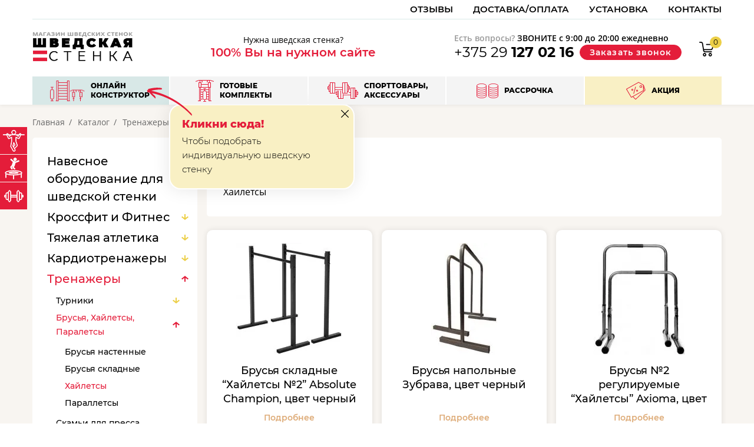

--- FILE ---
content_type: image/svg+xml
request_url: https://xn----7sbbfkfd1bd3a3bdn9evf.xn--90ais/app/themes/stenka/dist/stenka-images/bot-menu-4.svg
body_size: 1309
content:
<svg xmlns="http://www.w3.org/2000/svg" xmlns:xlink="http://www.w3.org/1999/xlink" width="37" height="25" viewBox="0 0 37 25"><g><g><image width="37" height="25" xlink:href="[data-uri]"/></g></g></svg>

--- FILE ---
content_type: image/svg+xml
request_url: https://xn----7sbbfkfd1bd3a3bdn9evf.xn--90ais/app/themes/stenka/dist/stenka-images/bot-menu-3.svg
body_size: 812
content:
<svg xmlns="http://www.w3.org/2000/svg" xmlns:xlink="http://www.w3.org/1999/xlink" width="52" height="28" viewBox="0 0 52 28"><g><g><image width="52" height="28" xlink:href="[data-uri]"/></g></g></svg>

--- FILE ---
content_type: image/svg+xml
request_url: https://xn----7sbbfkfd1bd3a3bdn9evf.xn--90ais/app/themes/stenka/dist/stenka-images/icons/sprite.svg
body_size: 6899
content:
<svg xmlns="http://www.w3.org/2000/svg" display="none">
    <symbol id="basket" viewBox="0 0 25 25">
        <g><path d="M12.06 21.996c0 1.653-1.306 2.999-2.912 2.999-1.606 0-2.912-1.346-2.912-3 0-1.65 1.306-2.997 2.912-2.997 1.606 0 2.911 1.347 2.911 2.998zM9.17 20.814c-.633 0-1.148.53-1.148 1.182 0 .654.515 1.182 1.148 1.182.633 0 1.148-.528 1.148-1.182 0-.652-.515-1.182-1.148-1.182zm12.451 1.182c0 1.653-1.308 2.999-2.913 2.999-1.604 0-2.912-1.346-2.912-3 0-1.65 1.308-2.997 2.912-2.997 1.605 0 2.913 1.347 2.913 2.998zm-2.891-1.182c-.633 0-1.146.53-1.146 1.182 0 .654.513 1.182 1.146 1.182.633 0 1.149-.528 1.149-1.182 0-.652-.516-1.182-1.149-1.182zm6.248-15.933l-1.81 6.642c-.455 1.673-1.952 2.84-3.64 2.843H8.32l.106.643c.117.714.714 1.233 1.419 1.233h10.895c.486 0 .883.409.883.908a.897.897 0 0 1-.883.908H9.829c-1.564 0-2.89-1.153-3.154-2.742L4.645 3.037c-.117-.714-.713-1.235-1.416-1.235H.886a.896.896 0 0 1-.882-.91c0-.5.395-.906.882-.906h2.343c1.572 0 2.9 1.153 3.163 2.742l1.624 9.819h11.513c.901 0 1.7-.625 1.942-1.518l1.496-5.485H12.44c-.487 0-.882-.409-.882-.91 0-.499.395-.908.882-.908H24.13c.276 0 .54.136.702.362a.93.93 0 0 1 .146.793z"/></g>
    </symbol>

   <symbol id="arrow-btn" viewBox="0 0 16 12">
    <g><path d="M.01 5.434h14.05L9.375.794l.811-.796 5.657 5.604a.555.555 0 0 1 .001.795l-5.652 5.6-.811-.796 4.678-4.64H.01z"/></g>
   </symbol>

   <symbol id="arrow-pencil" viewBox="0 0 16 16">
    <g><path d="M2.74 4.4l4.9-1.405L10.395.216a.722.722 0 0 1 .512-.214c2.806 0 5.081 2.282 5.081 5.097a.728.728 0 0 1-.228.513l-2.77 2.782-1.401 4.916a.726.726 0 0 1-.544.513L.88 16.008a.73.73 0 0 1-.864-.866L2.195 4.945A.727.727 0 0 1 2.74 4.4zm6.29-.758l3.329 3.35 2.177-2.184a3.637 3.637 0 0 0-3.339-3.35zM3.538 5.678l-1.568 7.36 3.855-3.876a1.091 1.091 0 0 1 1.089-1.15c.601 0 1.089.49 1.089 1.092a1.09 1.09 0 0 1-1.09 1.092h-.057l-3.862 3.871 7.336-1.577 1.212-4.267-3.75-3.772z"/></g>
   </symbol>

   <symbol id="icon-work-1" viewBox="0 0 35 36">
    <g><path fill="#e5002b" d="M0 31.774V4.786c0-.014.008-.025.008-.039a.563.563 0 0 1 .033-.153c.007-.02.012-.039.02-.057a.599.599 0 0 1 .123-.175L4.561.163a.636.636 0 0 1 .183-.118l.059-.02a.696.696 0 0 1 .16-.03c.014 0 .026-.008.04-.008h21.883c.346 0 .626.27.626.6v18.326a2.527 2.527 0 0 1 3.126.496 2.527 2.527 0 0 1 1.876-.83c1.379 0 2.5 1.076 2.5 2.4v14.393c0 .331-.28.6-.624.6l-17.507.012a.647.647 0 0 1-.443-.175.593.593 0 0 1-.183-.426v-3.01H.627a.613.613 0 0 1-.626-.6zm27.512-10.795v4.797H26.26V20.98c0-.663-.56-1.2-1.25-1.2s-1.25.537-1.25 1.2v4.797H22.51V13.781c0-.661-.561-1.199-1.25-1.199-.69 0-1.251.538-1.251 1.2v16.192h-1.25v-1.8l-1.251.9v5.71l16.256-.011V20.979c0-.663-.56-1.2-1.25-1.2s-1.251.537-1.251 1.2v4.797h-1.25V20.98c0-.663-.561-1.2-1.251-1.2-.69 0-1.25.537-1.25 1.2zM26.26 1.187H5.628v3.599c0 .33-.28.599-.625.599H1.25v25.79h15.006v-2.4c0-.189.093-.366.25-.48l2.251-1.62V13.78c0-1.322 1.122-2.398 2.501-2.398 1.38 0 2.501 1.076 2.501 2.398v5.132c.37-.206.793-.333 1.25-.333.458 0 .881.127 1.251.333zM2.136 4.185h2.242v-2.15zm5.993 2.999c.346 0 .625.269.625.6v4.798c0 .33-.28.6-.625.6H3.127a.613.613 0 0 1-.625-.6V7.785c0-.332.28-.601.625-.601zm-.625 1.2H3.752v3.598h3.752zm1.25 7.197v4.797c0 .332-.28.6-.625.6H3.127a.613.613 0 0 1-.625-.6v-4.797c0-.33.28-.6.625-.6H8.13c.346 0 .625.27.625.6zm-1.25.6H3.752v3.598h3.752zm1.25 7.196v4.799c0 .33-.28.6-.625.6H3.127a.613.613 0 0 1-.625-.6v-4.799c0-.33.28-.6.625-.6H8.13c.346 0 .625.27.625.6zm-1.25.6H3.752v3.6h3.752zm2.5-14.394h7.504v1.2h-7.503zm0 7.798h7.504v1.199h-7.503zm0 7.796h2.502v1.199h-2.501zm3.752 0h1.25v1.199h-1.25zm2.501 0h1.25v1.199h-1.25z"/></g>
   </symbol>

   <symbol id="icon-work-2" viewBox="0 0 31 35">
    <g><path fill="#e5002b" d="M31.005 7.5v26.804c0 .379-.283.686-.632.686H.627c-.349 0-.632-.307-.632-.686V7.501c0-.038.005-.074.01-.11.001-.007 0-.014.002-.02a.694.694 0 0 1 .071-.204.708.708 0 0 1 .088-.132c.003-.004.004-.008.008-.011L6.266.218A.61.61 0 0 1 6.72.01h17.425a.61.61 0 0 1 .448.203l6.228 6.806a.71.71 0 0 1 .117.183.72.72 0 0 1 .056.17v.005a.63.63 0 0 1 .01.125zm-14.873-.685h12.723l-4.973-5.434h-7.75zm-14.01 0h12.746V1.381H6.987zm27.619 1.372H1.259v25.43h28.482zm-19.614 13.82a.727.727 0 0 1 0-.97.595.595 0 0 1 .893 0l3.848 4.176V14.934c0-.378.283-.685.632-.685.35 0 .632.307.632.685v10.279l3.848-4.176a.596.596 0 0 1 .894 0 .727.727 0 0 1 0 .97l-4.927 5.347a.607.607 0 0 1-.446.2.608.608 0 0 1-.447-.2z"/></g>
   </symbol>

   <symbol id="icon-work-3" viewBox="0 0 47 33">
    <g><path fill="#e5002b" d="M42.952 8.247c0 4.553-3.915 8.257-8.728 8.257-4.812 0-8.728-3.704-8.728-8.257 0-4.552 3.916-8.256 8.728-8.256 4.813 0 8.728 3.704 8.728 8.256zm-16.113 0c0 3.866 3.299 6.987 7.385 6.987 4.087 0 7.386-3.121 7.386-6.987 0-3.865-3.299-6.986-7.386-6.986-4.086 0-7.385 3.121-7.385 6.986zm-10.49 6.39s16.918 6.277 16.995 6.302c.473.152.932.365 1.321.686 0 0 8.734-3.078 8.812-3.096.24-.056.51-.125.818-.12 1.475.025 2.686 1.146 2.686 2.541 0 .903-.502 1.694-1.259 2.143l-.021.02-17.855 9.805a.718.718 0 0 1-.566.06l-14.666-5.042h-1.888v1.906c0 .333-.32.635-.672.635h-9.4c-.35 0-.67-.302-.67-.635V15.869c-.006-.296.237-.58.545-.635a.77.77 0 0 1 .126 0h9.4c.35 0 .67.302.67.635v.913l5.099-2.144a.783.783 0 0 1 .126-.04.721.721 0 0 1 .399.04zm-5.623 3.554v8.475h2.014a.7.7 0 0 1 .23.04l14.477 4.981s17.622-9.71 17.641-9.724c.332-.23.55-.588.55-1.013 0-.71-.594-1.3-1.343-1.27a1.53 1.53 0 0 0-.671.159c-.238.12-7.94 2.785-8.204 2.878.087.245.147.493.147.773 0 1.397-1.21 2.541-2.685 2.541h-6.714a.703.703 0 0 1-.252-.06l-6.714-2.54c-.358-.1-.572-.52-.432-.849.141-.327.605-.487.936-.322l6.608 2.501h6.568c.755 0 1.342-.556 1.342-1.27 0-.415-.144-.649-.398-.874-.21-.184-.516-.354-.884-.48-.08-.027-16.824-6.228-16.824-6.228zm-9.4 11.016h8.057V16.504H1.326z"/></g>
   </symbol>

   <symbol id="icon-work-4" viewBox="0 0 35 35">
    <g><path fill="#e5002b" d="M30.717-.012c.429.003.774.355.771.784v2.723h2.721a.778.778 0 0 1 .583 1.289l-3.11 3.502a.777.777 0 0 1-.583.268h-3.571l-2.442 2.444a14.36 14.36 0 0 1 3.681 9.618c0 7.94-6.449 14.396-14.383 14.396C6.45 35.012.001 28.557.001 20.616.001 12.675 6.45 6.22 14.384 6.22c3.685 0 7.05 1.398 9.597 3.685l2.454-2.456V3.885a.778.778 0 0 1 .255-.583L30.188.188a.763.763 0 0 1 .529-.2zM27.99 4.226v2.771h2.757l1.725-1.945h-1.761a.777.777 0 0 1-.778-.778V2.499zM1.556 20.616c0 7.1 5.734 12.84 12.828 12.84 7.094 0 12.828-5.74 12.828-12.84 0-3.272-1.224-6.246-3.231-8.511l-2.758 2.76a8.91 8.91 0 0 1 2.102 5.751c0 4.933-4.012 8.948-8.941 8.948-4.929 0-8.94-4.015-8.94-8.948 0-4.934 4.011-8.95 8.94-8.95 2.184 0 4.191.784 5.746 2.092l2.757-2.76a12.768 12.768 0 0 0-8.503-3.222c-7.094 0-12.828 5.74-12.828 12.84zm5.442 0a7.377 7.377 0 0 0 7.386 7.392c4.088 0 7.386-3.3 7.386-7.392a7.364 7.364 0 0 0-1.652-4.645l-2.503 2.505c.408.614.656 1.351.656 2.14 0 2.14-1.75 3.89-3.887 3.89a3.901 3.901 0 0 1-3.887-3.89c0-2.14 1.75-3.892 3.887-3.892.786 0 1.524.24 2.138.645l2.502-2.505a7.356 7.356 0 0 0-4.64-1.64 7.377 7.377 0 0 0-7.386 7.392zm5.054 0a2.322 2.322 0 0 0 2.332 2.334 2.322 2.322 0 0 0 2.332-2.334c0-.364-.085-.704-.23-1.01l-1.555 1.557a.777.777 0 1 1-1.093-1.107l1.542-1.544a2.322 2.322 0 0 0-3.329 2.105z"/></g>
   </symbol>

   <symbol id="icon-warranty-1" viewBox="0 0 44 44">
        <g><path fill="#e41d3a" d="M22.316 33.645a.73.73 0 0 1-.659 0c-2.615-1.316-7.003-3.772-7.003-5.441v-8.412c0-.29.171-.553.436-.67l6.599-2.933a.736.736 0 0 1 .595 0l6.599 2.933c.265.117.436.38.436.67v8.412c0 1.67-4.388 4.125-7.003 5.44zm-.33-1.478c3.028-1.554 5.665-3.343 5.866-3.988v-7.91l-5.866-2.609-5.865 2.608v7.936c.167.6 2.818 2.399 5.865 3.963zm3.848-10.658l1.104.966-5.133 5.866a.737.737 0 0 1-.943.136l-2.933-1.854.783-1.238 2.403 1.517zM43.984.728v36.661a.734.734 0 0 1-.734.734h-9.398l1.26 2.614a.734.734 0 0 1-.777 1.042l-4.105-.662-1.934 2.578a.732.732 0 0 1-1.265-.162l-2.614-6.386c-.787.157-1.598.242-2.43.242-.833 0-1.645-.085-2.431-.242l-2.614 6.386a.732.732 0 0 1-1.265.162l-1.934-2.578-4.105.662a.735.735 0 0 1-.777-1.042l1.26-2.614H.723a.734.734 0 0 1-.733-.734V.728c0-.405.328-.734.733-.734H43.25c.405 0 .733.33.733.734zM18.125 36.771a12.438 12.438 0 0 1-2.327-1.04c-.05-.03-.1-.063-.151-.092a12.844 12.844 0 0 1-.899-.585c-.074-.054-.145-.109-.219-.164a12.47 12.47 0 0 1-.77-.625l-.11-.088-2.858 5.93 3.155-.509a.727.727 0 0 1 .703.284l1.424 1.9zm3.86-.848c.935 0 1.839-.13 2.706-.35a10.993 10.993 0 0 0 2.086-.765l.151-.073c.192-.097.382-.2.568-.308.072-.042.143-.086.214-.13a10.94 10.94 0 0 0 1.58-1.173c.08-.073.162-.144.241-.219.14-.13.276-.267.408-.406.055-.055.106-.116.159-.174.186-.203.366-.412.536-.628.049-.063.095-.128.144-.192.158-.21.31-.425.453-.645.052-.08.1-.165.15-.247.128-.21.252-.422.365-.64.053-.102.1-.206.15-.31.099-.206.196-.412.282-.624.05-.122.092-.25.138-.377.072-.198.145-.397.206-.599.045-.15.08-.304.118-.458.047-.183.097-.369.134-.556.039-.195.063-.395.09-.593.022-.152.05-.301.065-.454.035-.354.055-.714.055-1.077 0-6.066-4.934-10.999-10.999-10.999-6.064 0-10.998 4.933-10.998 10.999 0 .363.02.723.054 1.078.015.153.044.302.065.454.028.198.053.398.09.593.038.188.088.372.135.556.039.154.073.306.118.457.06.203.133.402.206.6.045.127.088.254.138.377.086.212.183.418.282.624.05.104.097.209.15.31.113.217.237.43.365.64.05.081.098.165.15.247.142.22.295.434.453.645.048.064.095.13.144.193.17.214.35.424.536.627.053.058.104.118.158.174.133.14.27.274.409.406.078.074.16.145.24.218.494.44 1.022.832 1.581 1.173.071.044.142.09.213.131.187.109.376.211.569.308l.15.073c.666.322 1.363.58 2.087.763.867.22 1.77.351 2.705.351zm11.195 4.185l-2.859-5.931c-.035.03-.074.057-.11.088-.247.219-.505.426-.77.625-.073.055-.145.11-.219.164-.29.208-.59.402-.898.585-.051.029-.1.062-.152.092a12.43 12.43 0 0 1-2.326 1.04l2.052 5.01 1.423-1.9a.738.738 0 0 1 .704-.283zM42.517 1.46H1.456v35.195h9.371l1.734-3.594-.037-.047c-.176-.205-.34-.42-.503-.636-.072-.094-.145-.187-.213-.284-.141-.199-.272-.404-.401-.612-.078-.125-.156-.248-.228-.376a13.364 13.364 0 0 1-.535-1.043 12.45 12.45 0 0 1-.617-1.658 11.851 11.851 0 0 1-.154-.598c-.042-.176-.086-.35-.12-.527-.047-.238-.079-.48-.111-.72-.02-.148-.046-.293-.06-.441-.038-.396-.06-.794-.06-1.195 0-6.873 5.591-12.465 12.464-12.465 6.874 0 12.465 5.592 12.465 12.465 0 .4-.023.799-.06 1.195-.013.15-.04.294-.058.44-.033.242-.065.483-.111.722-.035.178-.079.352-.12.527-.048.2-.097.4-.155.597-.054.19-.117.375-.18.561-.06.175-.123.348-.191.52a13.135 13.135 0 0 1-.463 1.03c-.102.2-.206.398-.317.592-.073.127-.15.25-.228.375-.13.207-.26.412-.402.612-.068.096-.142.19-.213.283-.163.217-.327.43-.503.637l-.037.046 1.732 3.594h9.372zm-27.13 7.332h13.198v1.467H15.387zM8.055 5.127h27.863v1.467H8.055z"/></g>
   </symbol>

   <symbol id="icon-warranty-2" viewBox="0 0 43 51">
        <g><path fill="#e41d3a" d="M42.994 27.406H31.626l6.114 6.388-16.538 17.203v-6.732H.015V23.66h11.761l-6.005-6.418L22.412-.006v6.807h20.582zm-6.98 6.375L22.412 19.607v5.302h-9.377l-.03.03-.03-.03H1.225v18.108h21.187v4.945zm5.77-25.731H21.201V3.055L7.472 17.241l6.011 6.418h7.719v-7.087l9.225 9.586h11.356z"/></g>
   </symbol>   

    <symbol id="icon-pt" viewBox="0 0 25 20">
        <g><path fill="none" stroke="#deac79" stroke-miterlimit="20" stroke-width="4" d="M1 12.566v0l5.75 5.427v0L24 .993v0" clip-path="url(&quot;#8oida&quot;)"/></g>
    </symbol>

    <symbol id="closes" viewBox="0 0 409.806 409.806">
        <g>
            <path d="M228.929,205.01L404.596,29.343c6.78-6.548,6.968-17.352,0.42-24.132c-6.548-6.78-17.352-6.968-24.132-0.42
                c-0.142,0.137-0.282,0.277-0.42,0.42L204.796,180.878L29.129,5.21c-6.78-6.548-17.584-6.36-24.132,0.42
                c-6.388,6.614-6.388,17.099,0,23.713L180.664,205.01L4.997,380.677c-6.663,6.664-6.663,17.468,0,24.132
                c6.664,6.662,17.468,6.662,24.132,0l175.667-175.667l175.667,175.667c6.78,6.548,17.584,6.36,24.132-0.42
                c6.387-6.614,6.387-17.099,0-23.712L228.929,205.01z"/>
        </g>
    </symbol>

    <symbol id="phone-icon" viewBox="0 0 16 16">
        <g><path fill="#e41d3a" d="M10.824 9.33h.368c1.367.157 2.89 1.94 3.626 2.988.631.892-.367 1.836-1.103 2.203-1.104.576-2.47.576-3.68.262-3.994-.892-7.935-4.825-8.829-8.81-.315-1.205-.315-2.57.263-3.67.368-.736 1.314-1.73 2.207-1.102 1.052.734 2.839 2.255 2.996 3.618v.368L4.99 6.917c.526.84 3.259 3.565 4.1 4.09zm-7.62-7.447c-.369-.21-1.84 1.049-1.21 3.88.894 3.724 4.52 7.342 8.252 8.234 2.838.63 4.1-.84 3.89-1.206-.263-.315-1.84-2.518-2.996-2.623l-1.577 1.574s-.315.315-.736.105c-.946-.473-4.205-3.724-4.678-4.668-.21-.42.105-.734.105-.734l1.577-1.573C5.726 3.717 3.52 2.145 3.203 1.883z"/><path fill="none" stroke="#e41d3a" stroke-miterlimit="20" stroke-width=".4" d="M10.824 9.33h.368c1.367.157 2.89 1.94 3.626 2.988.631.892-.367 1.836-1.103 2.203-1.104.576-2.47.576-3.68.262-3.994-.892-7.935-4.825-8.829-8.81-.315-1.205-.315-2.57.263-3.67.368-.736 1.314-1.73 2.207-1.102 1.052.734 2.839 2.255 2.996 3.618v.368L4.99 6.917c.526.84 3.259 3.565 4.1 4.09zm-7.62-7.447c-.369-.21-1.84 1.049-1.21 3.88.894 3.724 4.52 7.342 8.252 8.234 2.838.63 4.1-.84 3.89-1.206-.263-.315-1.84-2.518-2.996-2.623l-1.577 1.574s-.315.315-.736.105c-.946-.473-4.205-3.724-4.678-4.668-.21-.42.105-.734.105-.734l1.577-1.573C5.726 3.717 3.52 2.145 3.203 1.883z"/></g>
    </symbol>

    <symbol id="icon-timer" viewBox="0 0 14 14">
        <g><path fill="#e41d3a" d="M14.013 6.995c0 3.858-3.149 7.007-7.008 7.007-3.858 0-7.007-3.149-7.007-7.007 0-3.859 3.149-7.008 7.007-7.008 3.859 0 7.008 3.15 7.008 7.008zm-1.384 0A5.635 5.635 0 0 0 7.005 1.37a5.635 5.635 0 0 0-5.623 5.624 5.634 5.634 0 0 0 5.623 5.623 5.634 5.634 0 0 0 5.624-5.623zm-2.578-.277V8.1l-4.118.017V3.24h1.384v3.478z"/></g>
    </symbol>

    <symbol id="icon-adress" viewBox="0 0 14 14">
        <g><path fill="#e41d3a" d="M3.392 5.8c0-1.399 1.16-2.556 2.6-2.556 1.441 0 2.6 1.174 2.6 2.573 0 1.4-1.159 2.557-2.6 2.557-1.44 0-2.6-1.174-2.6-2.574zm1.406 0c0 .64.544 1.176 1.195 1.176.65 0 1.194-.536 1.194-1.176 0-.64-.527-1.175-1.194-1.175-.668 0-1.195.536-1.195 1.175zM1.055 9.083c-1.634-2.315-1.335-5.51.686-7.428.07-.07.158-.138.228-.207 2.302-1.97 5.763-1.97 8.065 0 .087.069.158.138.228.207 2.02 1.917 2.32 5.113.685 7.428l-3.725 5.285a1.54 1.54 0 0 1-1.23.622c-.491 0-.948-.224-1.23-.622zm1.16-.778l3.707 5.286c.018.018.018.035.07.035.053 0 .07-.035.07-.035l3.726-5.286c1.247-1.779 1.019-4.197-.51-5.648-.053-.052-.123-.104-.176-.156a4.799 4.799 0 0 0-3.11-1.14c-1.106 0-2.23.38-3.11 1.14-.052.052-.122.104-.175.156-1.529 1.45-1.74 3.887-.492 5.648z"/></g>
    </symbol>

    <symbol id="pal-top" viewBox="0 0 29 32">
       <g><path fill="#e41d3a" d="M27.908 20.778c.948 1.055 1.497 3.054.71 4.842-.666 1.512-1.334 2.424-2.7 4.148-1.48 1.869-3.774 2.23-5.596 2.23-.711 0-1.35-.054-1.84-.097l-.377-.031c-5.73-.412-7.764-4.017-7.764-6.978v-8.563c0-1.51 1.251-2.742 2.789-2.742.505 0 .973.144 1.383.376.432-1.068 1.411-1.821 2.55-1.821.486 0 .936.15 1.335.39.401-1.132 1.41-1.941 2.598-1.941.409 0 .794.102 1.145.272v-7.7c0-1.657 1.25-3.006 2.788-3.006 1.538 0 2.789 1.35 2.789 3.007v17.403zm-4.124-4.55c.044.044.093.077.136.124l2.153 2.39V3.165c0-.709-.513-1.285-1.144-1.285-.631 0-1.145.576-1.145 1.285zm-3.933-2.63v2.656c.025-.029.043-.06.07-.087a2.652 2.652 0 0 1 2.22-.744v-1.825c0-.708-.515-1.285-1.146-1.285-.63 0-1.144.578-1.144 1.285zm0 6.746zm0 0v.719c0 .708.514 1.284 1.145 1.284.183 0 .36-.056.522-.15l-1.655-1.84c-.004-.002-.007-.007-.012-.013zm-3.933 1.022c0 .728.514 1.32 1.145 1.32.63 0 1.144-.592 1.144-1.32v-6.181c0-.728-.513-1.32-1.144-1.32-.632 0-1.145.59-1.145 1.32zm-3.933.3c0 .56.514 1.02 1.144 1.02.631 0 1.145-.46 1.145-1.02v-5.337c0-.562-.513-1.019-1.145-1.019-.63 0-1.144.457-1.144 1.019zm14.727.295l-3.987-4.429c-.464-.517-1.217-.567-1.675-.114-.46.455-.455 1.245.01 1.76L23.96 22.4a.891.891 0 0 1-.034 1.218.793.793 0 0 1-1.162-.037l-.117-.13a.815.815 0 0 1-.171.16c-.444.3-.956.46-1.482.46-.697 0-1.328-.287-1.817-.746-.512.656-1.265 1.082-2.115 1.082-.747 0-1.423-.326-1.925-.85a2.801 2.801 0 0 1-3.153.603v.732c0 1.128.45 4.843 6.232 5.26l.4.032c1.467.128 4.524.392 6.037-1.515 1.392-1.757 1.915-2.506 2.473-3.771.458-1.043.148-2.311-.415-2.937zM14.806 1.234c-.114-.558.226-1.106.758-1.226.533-.118 1.057.237 1.171.794l1.082 5.296c.114.557-.226 1.106-.759 1.227a1.03 1.03 0 0 1-.207.022c-.455 0-.864-.332-.963-.82zm-4.144 9.665a.958.958 0 0 1-1.395-.038L5.564 6.783a1.07 1.07 0 0 1 .035-1.461.955.955 0 0 1 1.395.037l3.703 4.079a1.07 1.07 0 0 1-.035 1.461zM.055 15.026c.17-.543.728-.838 1.244-.66l5.117 1.756c.517.178.8.76.63 1.304a.992.992 0 0 1-.937.712.924.924 0 0 1-.307-.053L.685 16.33c-.517-.176-.8-.76-.63-1.303zm7.136 9.55c.125.558-.204 1.114-.735 1.244l-5.238 1.286a.983.983 0 0 1-.226.026.997.997 0 0 1-.96-.797c-.124-.555.205-1.112.736-1.241l5.238-1.287c.532-.13 1.061.215 1.185.77z"/></g>
    </symbol>

    <symbol id="arrow-an" viewBox="0 0 18 11">
        <g><path fill="none" stroke="#deac79" stroke-miterlimit="20" stroke-width="4" d="M1 1.998v0l8 7v0l8-8.002v0" clip-path="url(&quot;#inhua&quot;)"/></g>
    </symbol>

    <symbol id="arrow-menu" viewBox="0 0 12 10">
        <g><path d="M6 9.995l6-4.771-1.403-1.525L7.08 6.486V.01H4.92v6.477L1.402 3.7-.002 5.224z"/></g>
    </symbol>

</svg>

--- FILE ---
content_type: image/svg+xml
request_url: https://climland.by/app/uploads/sites/16/2020/05/how-warranty-2.svg
body_size: 58
content:
<?xml version="1.0" encoding="UTF-8" standalone="no"?>
<svg width="43px" height="51px" viewBox="0 0 43 51" version="1.1" xmlns="http://www.w3.org/2000/svg" xmlns:xlink="http://www.w3.org/1999/xlink">
    <!-- Generator: Sketch 41.2 (35397) - http://www.bohemiancoding.com/sketch -->
    <title>how-warranty-2</title>
    <desc>Lyohha</desc>
    <defs></defs>
    <g><path fill="#e41d3a" d="M42.994 27.406H31.626l6.114 6.388-16.538 17.203v-6.732H.015V23.66h11.761l-6.005-6.418L22.412-.006v6.807h20.582zm-6.98 6.375L22.412 19.607v5.302h-9.377l-.03.03-.03-.03H1.225v18.108h21.187v4.945zm5.77-25.731H21.201V3.055L7.472 17.241l6.011 6.418h7.719v-7.087l9.225 9.586h11.356z"/></g>
</svg>

--- FILE ---
content_type: image/svg+xml
request_url: https://xn----7sbbfkfd1bd3a3bdn9evf.xn--90ais/app/themes/stenka/dist/stenka-images/bot-menu-5.svg
body_size: 544
content:
<svg xmlns="http://www.w3.org/2000/svg" width="33" height="31" viewBox="0 0 33 31"><g><g><path fill="#e41d3a" d="M29.84 5.45l2.733 8.526a.72.72 0 0 1-.193.748l-15.743 15.31a.8.8 0 0 1-1.1.008l-4.504-4.277-1.786.996a.791.791 0 0 1-1.06-.27L.1 12.977a.738.738 0 0 1 .286-1.024L20.706.635a.806.806 0 0 1 .79.003L29.85 5.41zM8.943 25.753l19.939-11.106L28.789 6l-7.716-4.403L1.134 12.703zM29.887 9.055l.062 5.735a.751.751 0 0 1-.394.659l-17.59 9.797 4.096 3.887L31.51 14.125zm-3.839.973c-1.083.604-2.464.252-3.084-.784-.62-1.036-.244-2.365.84-2.968 1.082-.603 2.463-.253 3.083.784.618 1.035.243 2.363-.839 2.968zM24.332 7.16c-.573.32-.772 1.023-.444 1.57.328.55 1.059.735 1.632.415.573-.318.771-1.021.443-1.57-.33-.547-1.058-.731-1.631-.415zm-13.074 7.829c-.787.439-1.79.183-2.242-.57-.45-.753-.177-1.718.61-2.156.787-.44 1.79-.185 2.241.568.451.754.178 1.72-.61 2.158zm-1.103-1.844a.546.546 0 0 0-.215.76.59.59 0 0 0 .79.2.546.546 0 0 0 .214-.76.588.588 0 0 0-.79-.2zm6.928 2.824c-.451-.752-.178-1.72.61-2.157.786-.44 1.79-.184 2.24.57.451.752.178 1.718-.609 2.157-.787.438-1.79.183-2.241-.57zm.923-.514a.587.587 0 0 0 .79.2.545.545 0 0 0 .214-.76.589.589 0 0 0-.79-.2.546.546 0 0 0-.214.76zm-4.826 5.12l-1.027-.262 3.392-11.996 1.022.26z"/></g></g></svg>

--- FILE ---
content_type: application/javascript
request_url: https://climland.by/app/cache/autoptimize/16/js/autoptimize_5288610a1b34ebc5d4e306d584273a21.js
body_size: 127027
content:
;
(function(modules){var installedModules={};function __webpack_require__(moduleId){if(installedModules[moduleId]){return installedModules[moduleId].exports;}
var module=installedModules[moduleId]={i:moduleId,l:false,exports:{}};modules[moduleId].call(module.exports,module,module.exports,__webpack_require__);module.l=true;return module.exports;}
__webpack_require__.m=modules;__webpack_require__.c=installedModules;__webpack_require__.d=function(exports,name,getter){if(!__webpack_require__.o(exports,name)){Object.defineProperty(exports,name,{enumerable:true,get:getter});}};__webpack_require__.r=function(exports){if(typeof Symbol!=='undefined'&&Symbol.toStringTag){Object.defineProperty(exports,Symbol.toStringTag,{value:'Module'});}
Object.defineProperty(exports,'__esModule',{value:true});};__webpack_require__.t=function(value,mode){if(mode&1)value=__webpack_require__(value);if(mode&8)return value;if((mode&4)&&typeof value==='object'&&value&&value.__esModule)return value;var ns=Object.create(null);__webpack_require__.r(ns);Object.defineProperty(ns,'default',{enumerable:true,value:value});if(mode&2&&typeof value!='string')for(var key in value)__webpack_require__.d(ns,key,function(key){return value[key];}.bind(null,key));return ns;};__webpack_require__.n=function(module){var getter=module&&module.__esModule?function getDefault(){return module['default'];}:function getModuleExports(){return module;};__webpack_require__.d(getter,'a',getter);return getter;};__webpack_require__.o=function(object,property){return Object.prototype.hasOwnProperty.call(object,property);};__webpack_require__.p="/app/themes/stenka/dist/";return __webpack_require__(__webpack_require__.s=0);})
({"../../node_modules/@fancyapps/fancybox/dist/jquery.fancybox.js":
/*!*********************************************************************************************************************************************!*\
  !*** J:/OpenServer5.3.5/OSPanel/domains/localhost/stenka/wp-content/themes/stenka/node_modules/@fancyapps/fancybox/dist/jquery.fancybox.js ***!
  \*********************************************************************************************************************************************/
/*! no static exports found */
(function(module,exports,__webpack_require__){(function(jQuery){(function(window,document,$,undefined){"use strict";window.console=window.console||{info:function(stuff){}};if(!$){return;}
if($.fn.fancybox){console.info("fancyBox already initialized");return;}
var defaults={closeExisting:false,loop:false,gutter:50,keyboard:true,preventCaptionOverlap:true,arrows:true,infobar:true,smallBtn:"auto",toolbar:"auto",buttons:["zoom","slideShow","thumbs","close"],idleTime:3,protect:false,modal:false,image:{preload:false},ajax:{settings:{data:{fancybox:true}}},iframe:{tpl:'<iframe id="fancybox-frame{rnd}" name="fancybox-frame{rnd}" class="fancybox-iframe" allowfullscreen="allowfullscreen" allow="autoplay; fullscreen" src=""></iframe>',preload:true,css:{},attr:{scrolling:"auto"}},video:{tpl:'<video class="fancybox-video" controls controlsList="nodownload" poster="{{poster}}">'+'<source src="{{src}}" type="{{format}}" />'+'Sorry, your browser doesn\'t support embedded videos, <a href="{{src}}">download</a> and watch with your favorite video player!'+"</video>",format:"",autoStart:true},defaultType:"image",animationEffect:"zoom",animationDuration:366,zoomOpacity:"auto",transitionEffect:"fade",transitionDuration:366,slideClass:"",baseClass:"",baseTpl:'<div class="fancybox-container" role="dialog" tabindex="-1">'+'<div class="fancybox-bg"></div>'+'<div class="fancybox-inner">'+'<div class="fancybox-infobar"><span data-fancybox-index></span>&nbsp;/&nbsp;<span data-fancybox-count></span></div>'+'<div class="fancybox-toolbar">{{buttons}}</div>'+'<div class="fancybox-navigation">{{arrows}}</div>'+'<div class="fancybox-stage"></div>'+'<div class="fancybox-caption"><div class="fancybox-caption__body"></div></div>'+"</div>"+"</div>",spinnerTpl:'<div class="fancybox-loading"></div>',errorTpl:'<div class="fancybox-error"><p>{{ERROR}}</p></div>',btnTpl:{download:'<a download data-fancybox-download class="fancybox-button fancybox-button--download" title="{{DOWNLOAD}}" href="javascript:;">'+'<svg xmlns="http://www.w3.org/2000/svg" viewBox="0 0 24 24"><path d="M18.62 17.09V19H5.38v-1.91zm-2.97-6.96L17 11.45l-5 4.87-5-4.87 1.36-1.32 2.68 2.64V5h1.92v7.77z"/></svg>'+"</a>",zoom:'<button data-fancybox-zoom class="fancybox-button fancybox-button--zoom" title="{{ZOOM}}">'+'<svg xmlns="http://www.w3.org/2000/svg" viewBox="0 0 24 24"><path d="M18.7 17.3l-3-3a5.9 5.9 0 0 0-.6-7.6 5.9 5.9 0 0 0-8.4 0 5.9 5.9 0 0 0 0 8.4 5.9 5.9 0 0 0 7.7.7l3 3a1 1 0 0 0 1.3 0c.4-.5.4-1 0-1.5zM8.1 13.8a4 4 0 0 1 0-5.7 4 4 0 0 1 5.7 0 4 4 0 0 1 0 5.7 4 4 0 0 1-5.7 0z"/></svg>'+"</button>",close:'<button data-fancybox-close class="fancybox-button fancybox-button--close" title="{{CLOSE}}">'+'<svg xmlns="http://www.w3.org/2000/svg" viewBox="0 0 24 24"><path d="M12 10.6L6.6 5.2 5.2 6.6l5.4 5.4-5.4 5.4 1.4 1.4 5.4-5.4 5.4 5.4 1.4-1.4-5.4-5.4 5.4-5.4-1.4-1.4-5.4 5.4z"/></svg>'+"</button>",arrowLeft:'<button data-fancybox-prev class="fancybox-button fancybox-button--arrow_left" title="{{PREV}}">'+'<div><svg xmlns="http://www.w3.org/2000/svg" viewBox="0 0 24 24"><path d="M11.28 15.7l-1.34 1.37L5 12l4.94-5.07 1.34 1.38-2.68 2.72H19v1.94H8.6z"/></svg></div>'+"</button>",arrowRight:'<button data-fancybox-next class="fancybox-button fancybox-button--arrow_right" title="{{NEXT}}">'+'<div><svg xmlns="http://www.w3.org/2000/svg" viewBox="0 0 24 24"><path d="M15.4 12.97l-2.68 2.72 1.34 1.38L19 12l-4.94-5.07-1.34 1.38 2.68 2.72H5v1.94z"/></svg></div>'+"</button>",smallBtn:'<button type="button" data-fancybox-close class="fancybox-button fancybox-close-small" title="{{CLOSE}}">'+'<svg xmlns="http://www.w3.org/2000/svg" version="1" viewBox="0 0 24 24"><path d="M13 12l5-5-1-1-5 5-5-5-1 1 5 5-5 5 1 1 5-5 5 5 1-1z"/></svg>'+"</button>"},parentEl:"body",hideScrollbar:true,autoFocus:true,backFocus:true,trapFocus:true,fullScreen:{autoStart:false},touch:{vertical:true,momentum:true},hash:null,media:{},slideShow:{autoStart:false,speed:3000},thumbs:{autoStart:false,hideOnClose:true,parentEl:".fancybox-container",axis:"y"},wheel:"auto",onInit:$.noop,beforeLoad:$.noop,afterLoad:$.noop,beforeShow:$.noop,afterShow:$.noop,beforeClose:$.noop,afterClose:$.noop,onActivate:$.noop,onDeactivate:$.noop,clickContent:function(current,event){return current.type==="image"?"zoom":false;},clickSlide:"close",clickOutside:"close",dblclickContent:false,dblclickSlide:false,dblclickOutside:false,mobile:{preventCaptionOverlap:false,idleTime:false,clickContent:function(current,event){return current.type==="image"?"toggleControls":false;},clickSlide:function(current,event){return current.type==="image"?"toggleControls":"close";},dblclickContent:function(current,event){return current.type==="image"?"zoom":false;},dblclickSlide:function(current,event){return current.type==="image"?"zoom":false;}},lang:"en",i18n:{en:{CLOSE:"Close",NEXT:"Next",PREV:"Previous",ERROR:"The requested content cannot be loaded. <br/> Please try again later.",PLAY_START:"Start slideshow",PLAY_STOP:"Pause slideshow",FULL_SCREEN:"Full screen",THUMBS:"Thumbnails",DOWNLOAD:"Download",SHARE:"Share",ZOOM:"Zoom"},de:{CLOSE:"Schlie&szlig;en",NEXT:"Weiter",PREV:"Zur&uuml;ck",ERROR:"Die angeforderten Daten konnten nicht geladen werden. <br/> Bitte versuchen Sie es sp&auml;ter nochmal.",PLAY_START:"Diaschau starten",PLAY_STOP:"Diaschau beenden",FULL_SCREEN:"Vollbild",THUMBS:"Vorschaubilder",DOWNLOAD:"Herunterladen",SHARE:"Teilen",ZOOM:"Vergr&ouml;&szlig;ern"}}};var $W=$(window);var $D=$(document);var called=0;var isQuery=function(obj){return obj&&obj.hasOwnProperty&&obj instanceof $;};var requestAFrame=(function(){return(window.requestAnimationFrame||window.webkitRequestAnimationFrame||window.mozRequestAnimationFrame||window.oRequestAnimationFrame||function(callback){return window.setTimeout(callback,1000/60);});})();var cancelAFrame=(function(){return(window.cancelAnimationFrame||window.webkitCancelAnimationFrame||window.mozCancelAnimationFrame||window.oCancelAnimationFrame||function(id){window.clearTimeout(id);});})();var transitionEnd=(function(){var el=document.createElement("fakeelement"),t;var transitions={transition:"transitionend",OTransition:"oTransitionEnd",MozTransition:"transitionend",WebkitTransition:"webkitTransitionEnd"};for(t in transitions){if(el.style[t]!==undefined){return transitions[t];}}
return"transitionend";})();var forceRedraw=function($el){return $el&&$el.length&&$el[0].offsetHeight;};var mergeOpts=function(opts1,opts2){var rez=$.extend(true,{},opts1,opts2);$.each(opts2,function(key,value){if($.isArray(value)){rez[key]=value;}});return rez;};var inViewport=function(elem){var elemCenter,rez;if(!elem||elem.ownerDocument!==document){return false;}
$(".fancybox-container").css("pointer-events","none");elemCenter={x:elem.getBoundingClientRect().left+elem.offsetWidth/2,y:elem.getBoundingClientRect().top+elem.offsetHeight/2};rez=document.elementFromPoint(elemCenter.x,elemCenter.y)===elem;$(".fancybox-container").css("pointer-events","");return rez;};var FancyBox=function(content,opts,index){var self=this;self.opts=mergeOpts({index:index},$.fancybox.defaults);if($.isPlainObject(opts)){self.opts=mergeOpts(self.opts,opts);}
if($.fancybox.isMobile){self.opts=mergeOpts(self.opts,self.opts.mobile);}
self.id=self.opts.id||++called;self.currIndex=parseInt(self.opts.index,10)||0;self.prevIndex=null;self.prevPos=null;self.currPos=0;self.firstRun=true;self.group=[];self.slides={};self.addContent(content);if(!self.group.length){return;}
self.init();};$.extend(FancyBox.prototype,{init:function(){var self=this,firstItem=self.group[self.currIndex],firstItemOpts=firstItem.opts,$container,buttonStr;if(firstItemOpts.closeExisting){$.fancybox.close(true);}
$("body").addClass("fancybox-active");if(!$.fancybox.getInstance()&&firstItemOpts.hideScrollbar!==false&&!$.fancybox.isMobile&&document.body.scrollHeight>window.innerHeight){$("head").append('<style id="fancybox-style-noscroll" type="text/css">.compensate-for-scrollbar{margin-right:'+
(window.innerWidth-document.documentElement.clientWidth)+"px;}</style>");$("body").addClass("compensate-for-scrollbar");}
buttonStr="";$.each(firstItemOpts.buttons,function(index,value){buttonStr+=firstItemOpts.btnTpl[value]||"";});$container=$(self.translate(self,firstItemOpts.baseTpl.replace("{{buttons}}",buttonStr).replace("{{arrows}}",firstItemOpts.btnTpl.arrowLeft+firstItemOpts.btnTpl.arrowRight))).attr("id","fancybox-container-"+self.id).addClass(firstItemOpts.baseClass).data("FancyBox",self).appendTo(firstItemOpts.parentEl);self.$refs={container:$container};["bg","inner","infobar","toolbar","stage","caption","navigation"].forEach(function(item){self.$refs[item]=$container.find(".fancybox-"+item);});self.trigger("onInit");self.activate();self.jumpTo(self.currIndex);},translate:function(obj,str){var arr=obj.opts.i18n[obj.opts.lang]||obj.opts.i18n.en;return str.replace(/\{\{(\w+)\}\}/g,function(match,n){return arr[n]===undefined?match:arr[n];});},addContent:function(content){var self=this,items=$.makeArray(content),thumbs;$.each(items,function(i,item){var obj={},opts={},$item,type,found,src,srcParts;if($.isPlainObject(item)){obj=item;opts=item.opts||item;}else if($.type(item)==="object"&&$(item).length){$item=$(item);opts=$item.data()||{};opts=$.extend(true,{},opts,opts.options);opts.$orig=$item;obj.src=self.opts.src||opts.src||$item.attr("href");if(!obj.type&&!obj.src){obj.type="inline";obj.src=item;}}else{obj={type:"html",src:item+""};}
obj.opts=$.extend(true,{},self.opts,opts);if($.isArray(opts.buttons)){obj.opts.buttons=opts.buttons;}
if($.fancybox.isMobile&&obj.opts.mobile){obj.opts=mergeOpts(obj.opts,obj.opts.mobile);}
type=obj.type||obj.opts.type;src=obj.src||"";if(!type&&src){if((found=src.match(/\.(mp4|mov|ogv|webm)((\?|#).*)?$/i))){type="video";if(!obj.opts.video.format){obj.opts.video.format="video/"+(found[1]==="ogv"?"ogg":found[1]);}}else if(src.match(/(^data:image\/[a-z0-9+\/=]*,)|(\.(jp(e|g|eg)|gif|png|bmp|webp|svg|ico)((\?|#).*)?$)/i)){type="image";}else if(src.match(/\.(pdf)((\?|#).*)?$/i)){type="iframe";obj=$.extend(true,obj,{contentType:"pdf",opts:{iframe:{preload:false}}});}else if(src.charAt(0)==="#"){type="inline";}}
if(type){obj.type=type;}else{self.trigger("objectNeedsType",obj);}
if(!obj.contentType){obj.contentType=$.inArray(obj.type,["html","inline","ajax"])>-1?"html":obj.type;}
obj.index=self.group.length;if(obj.opts.smallBtn=="auto"){obj.opts.smallBtn=$.inArray(obj.type,["html","inline","ajax"])>-1;}
if(obj.opts.toolbar==="auto"){obj.opts.toolbar=!obj.opts.smallBtn;}
obj.$thumb=obj.opts.$thumb||null;if(obj.opts.$trigger&&obj.index===self.opts.index){obj.$thumb=obj.opts.$trigger.find("img:first");if(obj.$thumb.length){obj.opts.$orig=obj.opts.$trigger;}}
if(!(obj.$thumb&&obj.$thumb.length)&&obj.opts.$orig){obj.$thumb=obj.opts.$orig.find("img:first");}
if(obj.$thumb&&!obj.$thumb.length){obj.$thumb=null;}
obj.thumb=obj.opts.thumb||(obj.$thumb?obj.$thumb[0].src:null);if($.type(obj.opts.caption)==="function"){obj.opts.caption=obj.opts.caption.apply(item,[self,obj]);}
if($.type(self.opts.caption)==="function"){obj.opts.caption=self.opts.caption.apply(item,[self,obj]);}
if(!(obj.opts.caption instanceof $)){obj.opts.caption=obj.opts.caption===undefined?"":obj.opts.caption+"";}
if(obj.type==="ajax"){srcParts=src.split(/\s+/,2);if(srcParts.length>1){obj.src=srcParts.shift();obj.opts.filter=srcParts.shift();}}
if(obj.opts.modal){obj.opts=$.extend(true,obj.opts,{trapFocus:true,infobar:0,toolbar:0,smallBtn:0,keyboard:0,slideShow:0,fullScreen:0,thumbs:0,touch:0,clickContent:false,clickSlide:false,clickOutside:false,dblclickContent:false,dblclickSlide:false,dblclickOutside:false});}
self.group.push(obj);});if(Object.keys(self.slides).length){self.updateControls();thumbs=self.Thumbs;if(thumbs&&thumbs.isActive){thumbs.create();thumbs.focus();}}},addEvents:function(){var self=this;self.removeEvents();self.$refs.container.on("click.fb-close","[data-fancybox-close]",function(e){e.stopPropagation();e.preventDefault();self.close(e);}).on("touchstart.fb-prev click.fb-prev","[data-fancybox-prev]",function(e){e.stopPropagation();e.preventDefault();self.previous();}).on("touchstart.fb-next click.fb-next","[data-fancybox-next]",function(e){e.stopPropagation();e.preventDefault();self.next();}).on("click.fb","[data-fancybox-zoom]",function(e){self[self.isScaledDown()?"scaleToActual":"scaleToFit"]();});$W.on("orientationchange.fb resize.fb",function(e){if(e&&e.originalEvent&&e.originalEvent.type==="resize"){if(self.requestId){cancelAFrame(self.requestId);}
self.requestId=requestAFrame(function(){self.update(e);});}else{if(self.current&&self.current.type==="iframe"){self.$refs.stage.hide();}
setTimeout(function(){self.$refs.stage.show();self.update(e);},$.fancybox.isMobile?600:250);}});$D.on("keydown.fb",function(e){var instance=$.fancybox?$.fancybox.getInstance():null,current=instance.current,keycode=e.keyCode||e.which;if(keycode==9){if(current.opts.trapFocus){self.focus(e);}
return;}
if(!current.opts.keyboard||e.ctrlKey||e.altKey||e.shiftKey||$(e.target).is("input,textarea,video,audio,select")){return;}
if(keycode===8||keycode===27){e.preventDefault();self.close(e);return;}
if(keycode===37||keycode===38){e.preventDefault();self.previous();return;}
if(keycode===39||keycode===40){e.preventDefault();self.next();return;}
self.trigger("afterKeydown",e,keycode);});if(self.group[self.currIndex].opts.idleTime){self.idleSecondsCounter=0;$D.on("mousemove.fb-idle mouseleave.fb-idle mousedown.fb-idle touchstart.fb-idle touchmove.fb-idle scroll.fb-idle keydown.fb-idle",function(e){self.idleSecondsCounter=0;if(self.isIdle){self.showControls();}
self.isIdle=false;});self.idleInterval=window.setInterval(function(){self.idleSecondsCounter++;if(self.idleSecondsCounter>=self.group[self.currIndex].opts.idleTime&&!self.isDragging){self.isIdle=true;self.idleSecondsCounter=0;self.hideControls();}},1000);}},removeEvents:function(){var self=this;$W.off("orientationchange.fb resize.fb");$D.off("keydown.fb .fb-idle");this.$refs.container.off(".fb-close .fb-prev .fb-next");if(self.idleInterval){window.clearInterval(self.idleInterval);self.idleInterval=null;}},previous:function(duration){return this.jumpTo(this.currPos-1,duration);},next:function(duration){return this.jumpTo(this.currPos+1,duration);},jumpTo:function(pos,duration){var self=this,groupLen=self.group.length,firstRun,isMoved,loop,current,previous,slidePos,stagePos,prop,diff;if(self.isDragging||self.isClosing||(self.isAnimating&&self.firstRun)){return;}
pos=parseInt(pos,10);loop=self.current?self.current.opts.loop:self.opts.loop;if(!loop&&(pos<0||pos>=groupLen)){return false;}
firstRun=self.firstRun=!Object.keys(self.slides).length;previous=self.current;self.prevIndex=self.currIndex;self.prevPos=self.currPos;current=self.createSlide(pos);if(groupLen>1){if(loop||current.index<groupLen-1){self.createSlide(pos+1);}
if(loop||current.index>0){self.createSlide(pos-1);}}
self.current=current;self.currIndex=current.index;self.currPos=current.pos;self.trigger("beforeShow",firstRun);self.updateControls();current.forcedDuration=undefined;if($.isNumeric(duration)){current.forcedDuration=duration;}else{duration=current.opts[firstRun?"animationDuration":"transitionDuration"];}
duration=parseInt(duration,10);isMoved=self.isMoved(current);current.$slide.addClass("fancybox-slide--current");if(firstRun){if(current.opts.animationEffect&&duration){self.$refs.container.css("transition-duration",duration+"ms");}
self.$refs.container.addClass("fancybox-is-open").trigger("focus");self.loadSlide(current);self.preload("image");return;}
slidePos=$.fancybox.getTranslate(previous.$slide);stagePos=$.fancybox.getTranslate(self.$refs.stage);$.each(self.slides,function(index,slide){$.fancybox.stop(slide.$slide,true);});if(previous.pos!==current.pos){previous.isComplete=false;}
previous.$slide.removeClass("fancybox-slide--complete fancybox-slide--current");if(isMoved){diff=slidePos.left-(previous.pos*slidePos.width+previous.pos*previous.opts.gutter);$.each(self.slides,function(index,slide){slide.$slide.removeClass("fancybox-animated").removeClass(function(index,className){return(className.match(/(^|\s)fancybox-fx-\S+/g)||[]).join(" ");});var leftPos=slide.pos*slidePos.width+slide.pos*slide.opts.gutter;$.fancybox.setTranslate(slide.$slide,{top:0,left:leftPos-stagePos.left+diff});if(slide.pos!==current.pos){slide.$slide.addClass("fancybox-slide--"+(slide.pos>current.pos?"next":"previous"));}
forceRedraw(slide.$slide);$.fancybox.animate(slide.$slide,{top:0,left:(slide.pos-current.pos)*slidePos.width+(slide.pos-current.pos)*slide.opts.gutter},duration,function(){slide.$slide.css({transform:"",opacity:""}).removeClass("fancybox-slide--next fancybox-slide--previous");if(slide.pos===self.currPos){self.complete();}});});}else if(duration&&current.opts.transitionEffect){prop="fancybox-animated fancybox-fx-"+current.opts.transitionEffect;previous.$slide.addClass("fancybox-slide--"+(previous.pos>current.pos?"next":"previous"));$.fancybox.animate(previous.$slide,prop,duration,function(){previous.$slide.removeClass(prop).removeClass("fancybox-slide--next fancybox-slide--previous");},false);}
if(current.isLoaded){self.revealContent(current);}else{self.loadSlide(current);}
self.preload("image");},createSlide:function(pos){var self=this,$slide,index;index=pos%self.group.length;index=index<0?self.group.length+index:index;if(!self.slides[pos]&&self.group[index]){$slide=$('<div class="fancybox-slide"></div>').appendTo(self.$refs.stage);self.slides[pos]=$.extend(true,{},self.group[index],{pos:pos,$slide:$slide,isLoaded:false});self.updateSlide(self.slides[pos]);}
return self.slides[pos];},scaleToActual:function(x,y,duration){var self=this,current=self.current,$content=current.$content,canvasWidth=$.fancybox.getTranslate(current.$slide).width,canvasHeight=$.fancybox.getTranslate(current.$slide).height,newImgWidth=current.width,newImgHeight=current.height,imgPos,posX,posY,scaleX,scaleY;if(self.isAnimating||self.isMoved()||!$content||!(current.type=="image"&&current.isLoaded&&!current.hasError)){return;}
self.isAnimating=true;$.fancybox.stop($content);x=x===undefined?canvasWidth*0.5:x;y=y===undefined?canvasHeight*0.5:y;imgPos=$.fancybox.getTranslate($content);imgPos.top-=$.fancybox.getTranslate(current.$slide).top;imgPos.left-=$.fancybox.getTranslate(current.$slide).left;scaleX=newImgWidth/imgPos.width;scaleY=newImgHeight/imgPos.height;posX=canvasWidth*0.5-newImgWidth*0.5;posY=canvasHeight*0.5-newImgHeight*0.5;if(newImgWidth>canvasWidth){posX=imgPos.left*scaleX-(x*scaleX-x);if(posX>0){posX=0;}
if(posX<canvasWidth-newImgWidth){posX=canvasWidth-newImgWidth;}}
if(newImgHeight>canvasHeight){posY=imgPos.top*scaleY-(y*scaleY-y);if(posY>0){posY=0;}
if(posY<canvasHeight-newImgHeight){posY=canvasHeight-newImgHeight;}}
self.updateCursor(newImgWidth,newImgHeight);$.fancybox.animate($content,{top:posY,left:posX,scaleX:scaleX,scaleY:scaleY},duration||366,function(){self.isAnimating=false;});if(self.SlideShow&&self.SlideShow.isActive){self.SlideShow.stop();}},scaleToFit:function(duration){var self=this,current=self.current,$content=current.$content,end;if(self.isAnimating||self.isMoved()||!$content||!(current.type=="image"&&current.isLoaded&&!current.hasError)){return;}
self.isAnimating=true;$.fancybox.stop($content);end=self.getFitPos(current);self.updateCursor(end.width,end.height);$.fancybox.animate($content,{top:end.top,left:end.left,scaleX:end.width/$content.width(),scaleY:end.height/$content.height()},duration||366,function(){self.isAnimating=false;});},getFitPos:function(slide){var self=this,$content=slide.$content,$slide=slide.$slide,width=slide.width||slide.opts.width,height=slide.height||slide.opts.height,maxWidth,maxHeight,minRatio,aspectRatio,rez={};if(!slide.isLoaded||!$content||!$content.length){return false;}
maxWidth=$.fancybox.getTranslate(self.$refs.stage).width;maxHeight=$.fancybox.getTranslate(self.$refs.stage).height;maxWidth-=parseFloat($slide.css("paddingLeft"))+
parseFloat($slide.css("paddingRight"))+
parseFloat($content.css("marginLeft"))+
parseFloat($content.css("marginRight"));maxHeight-=parseFloat($slide.css("paddingTop"))+
parseFloat($slide.css("paddingBottom"))+
parseFloat($content.css("marginTop"))+
parseFloat($content.css("marginBottom"));if(!width||!height){width=maxWidth;height=maxHeight;}
minRatio=Math.min(1,maxWidth/width,maxHeight/height);width=minRatio*width;height=minRatio*height;if(width>maxWidth-0.5){width=maxWidth;}
if(height>maxHeight-0.5){height=maxHeight;}
if(slide.type==="image"){rez.top=Math.floor((maxHeight-height)*0.5)+parseFloat($slide.css("paddingTop"));rez.left=Math.floor((maxWidth-width)*0.5)+parseFloat($slide.css("paddingLeft"));}else if(slide.contentType==="video"){aspectRatio=slide.opts.width&&slide.opts.height?width/height:slide.opts.ratio||16/9;if(height>width/aspectRatio){height=width/aspectRatio;}else if(width>height*aspectRatio){width=height*aspectRatio;}}
rez.width=width;rez.height=height;return rez;},update:function(e){var self=this;$.each(self.slides,function(key,slide){self.updateSlide(slide,e);});},updateSlide:function(slide,e){var self=this,$content=slide&&slide.$content,width=slide.width||slide.opts.width,height=slide.height||slide.opts.height,$slide=slide.$slide;self.adjustCaption(slide);if($content&&(width||height||slide.contentType==="video")&&!slide.hasError){$.fancybox.stop($content);$.fancybox.setTranslate($content,self.getFitPos(slide));if(slide.pos===self.currPos){self.isAnimating=false;self.updateCursor();}}
self.adjustLayout(slide);if($slide.length){$slide.trigger("refresh");if(slide.pos===self.currPos){self.$refs.toolbar.add(self.$refs.navigation.find(".fancybox-button--arrow_right")).toggleClass("compensate-for-scrollbar",$slide.get(0).scrollHeight>$slide.get(0).clientHeight);}}
self.trigger("onUpdate",slide,e);},centerSlide:function(duration){var self=this,current=self.current,$slide=current.$slide;if(self.isClosing||!current){return;}
$slide.siblings().css({transform:"",opacity:""});$slide.parent().children().removeClass("fancybox-slide--previous fancybox-slide--next");$.fancybox.animate($slide,{top:0,left:0,opacity:1},duration===undefined?0:duration,function(){$slide.css({transform:"",opacity:""});if(!current.isComplete){self.complete();}},false);},isMoved:function(slide){var current=slide||this.current,slidePos,stagePos;if(!current){return false;}
stagePos=$.fancybox.getTranslate(this.$refs.stage);slidePos=$.fancybox.getTranslate(current.$slide);return(!current.$slide.hasClass("fancybox-animated")&&(Math.abs(slidePos.top-stagePos.top)>0.5||Math.abs(slidePos.left-stagePos.left)>0.5));},updateCursor:function(nextWidth,nextHeight){var self=this,current=self.current,$container=self.$refs.container,canPan,isZoomable;if(!current||self.isClosing||!self.Guestures){return;}
$container.removeClass("fancybox-is-zoomable fancybox-can-zoomIn fancybox-can-zoomOut fancybox-can-swipe fancybox-can-pan");canPan=self.canPan(nextWidth,nextHeight);isZoomable=canPan?true:self.isZoomable();$container.toggleClass("fancybox-is-zoomable",isZoomable);$("[data-fancybox-zoom]").prop("disabled",!isZoomable);if(canPan){$container.addClass("fancybox-can-pan");}else if(isZoomable&&(current.opts.clickContent==="zoom"||($.isFunction(current.opts.clickContent)&&current.opts.clickContent(current)=="zoom"))){$container.addClass("fancybox-can-zoomIn");}else if(current.opts.touch&&(current.opts.touch.vertical||self.group.length>1)&&current.contentType!=="video"){$container.addClass("fancybox-can-swipe");}},isZoomable:function(){var self=this,current=self.current,fitPos;if(current&&!self.isClosing&&current.type==="image"&&!current.hasError){if(!current.isLoaded){return true;}
fitPos=self.getFitPos(current);if(fitPos&&(current.width>fitPos.width||current.height>fitPos.height)){return true;}}
return false;},isScaledDown:function(nextWidth,nextHeight){var self=this,rez=false,current=self.current,$content=current.$content;if(nextWidth!==undefined&&nextHeight!==undefined){rez=nextWidth<current.width&&nextHeight<current.height;}else if($content){rez=$.fancybox.getTranslate($content);rez=rez.width<current.width&&rez.height<current.height;}
return rez;},canPan:function(nextWidth,nextHeight){var self=this,current=self.current,pos=null,rez=false;if(current.type==="image"&&(current.isComplete||(nextWidth&&nextHeight))&&!current.hasError){rez=self.getFitPos(current);if(nextWidth!==undefined&&nextHeight!==undefined){pos={width:nextWidth,height:nextHeight};}else if(current.isComplete){pos=$.fancybox.getTranslate(current.$content);}
if(pos&&rez){rez=Math.abs(pos.width-rez.width)>1.5||Math.abs(pos.height-rez.height)>1.5;}}
return rez;},loadSlide:function(slide){var self=this,type,$slide,ajaxLoad;if(slide.isLoading||slide.isLoaded){return;}
slide.isLoading=true;if(self.trigger("beforeLoad",slide)===false){slide.isLoading=false;return false;}
type=slide.type;$slide=slide.$slide;$slide.off("refresh").trigger("onReset").addClass(slide.opts.slideClass);switch(type){case"image":self.setImage(slide);break;case"iframe":self.setIframe(slide);break;case"html":self.setContent(slide,slide.src||slide.content);break;case"video":self.setContent(slide,slide.opts.video.tpl.replace(/\{\{src\}\}/gi,slide.src).replace("{{format}}",slide.opts.videoFormat||slide.opts.video.format||"").replace("{{poster}}",slide.thumb||""));break;case"inline":if($(slide.src).length){self.setContent(slide,$(slide.src));}else{self.setError(slide);}
break;case"ajax":self.showLoading(slide);ajaxLoad=$.ajax($.extend({},slide.opts.ajax.settings,{url:slide.src,success:function(data,textStatus){if(textStatus==="success"){self.setContent(slide,data);}},error:function(jqXHR,textStatus){if(jqXHR&&textStatus!=="abort"){self.setError(slide);}}}));$slide.one("onReset",function(){ajaxLoad.abort();});break;default:self.setError(slide);break;}
return true;},setImage:function(slide){var self=this,ghost;setTimeout(function(){var $img=slide.$image;if(!self.isClosing&&slide.isLoading&&(!$img||!$img.length||!$img[0].complete)&&!slide.hasError){self.showLoading(slide);}},50);self.checkSrcset(slide);slide.$content=$('<div class="fancybox-content"></div>').addClass("fancybox-is-hidden").appendTo(slide.$slide.addClass("fancybox-slide--image"));if(slide.opts.preload!==false&&slide.opts.width&&slide.opts.height&&slide.thumb){slide.width=slide.opts.width;slide.height=slide.opts.height;ghost=document.createElement("img");ghost.onerror=function(){$(this).remove();slide.$ghost=null;};ghost.onload=function(){self.afterLoad(slide);};slide.$ghost=$(ghost).addClass("fancybox-image").appendTo(slide.$content).attr("src",slide.thumb);}
self.setBigImage(slide);},checkSrcset:function(slide){var srcset=slide.opts.srcset||slide.opts.image.srcset,found,temp,pxRatio,windowWidth;if(srcset){pxRatio=window.devicePixelRatio||1;windowWidth=window.innerWidth*pxRatio;temp=srcset.split(",").map(function(el){var ret={};el.trim().split(/\s+/).forEach(function(el,i){var value=parseInt(el.substring(0,el.length-1),10);if(i===0){return(ret.url=el);}
if(value){ret.value=value;ret.postfix=el[el.length-1];}});return ret;});temp.sort(function(a,b){return a.value-b.value;});for(var j=0;j<temp.length;j++){var el=temp[j];if((el.postfix==="w"&&el.value>=windowWidth)||(el.postfix==="x"&&el.value>=pxRatio)){found=el;break;}}
if(!found&&temp.length){found=temp[temp.length-1];}
if(found){slide.src=found.url;if(slide.width&&slide.height&&found.postfix=="w"){slide.height=(slide.width/slide.height)*found.value;slide.width=found.value;}
slide.opts.srcset=srcset;}}},setBigImage:function(slide){var self=this,img=document.createElement("img"),$img=$(img);slide.$image=$img.one("error",function(){self.setError(slide);}).one("load",function(){var sizes;if(!slide.$ghost){self.resolveImageSlideSize(slide,this.naturalWidth,this.naturalHeight);self.afterLoad(slide);}
if(self.isClosing){return;}
if(slide.opts.srcset){sizes=slide.opts.sizes;if(!sizes||sizes==="auto"){sizes=(slide.width/slide.height>1&&$W.width()/$W.height()>1?"100":Math.round((slide.width/slide.height)*100))+"vw";}
$img.attr("sizes",sizes).attr("srcset",slide.opts.srcset);}
if(slide.$ghost){setTimeout(function(){if(slide.$ghost&&!self.isClosing){slide.$ghost.hide();}},Math.min(300,Math.max(1000,slide.height/1600)));}
self.hideLoading(slide);}).addClass("fancybox-image").attr("src",slide.src).appendTo(slide.$content);if((img.complete||img.readyState=="complete")&&$img.naturalWidth&&$img.naturalHeight){$img.trigger("load");}else if(img.error){$img.trigger("error");}},resolveImageSlideSize:function(slide,imgWidth,imgHeight){var maxWidth=parseInt(slide.opts.width,10),maxHeight=parseInt(slide.opts.height,10);slide.width=imgWidth;slide.height=imgHeight;if(maxWidth>0){slide.width=maxWidth;slide.height=Math.floor((maxWidth*imgHeight)/imgWidth);}
if(maxHeight>0){slide.width=Math.floor((maxHeight*imgWidth)/imgHeight);slide.height=maxHeight;}},setIframe:function(slide){var self=this,opts=slide.opts.iframe,$slide=slide.$slide,$iframe;slide.$content=$('<div class="fancybox-content'+(opts.preload?" fancybox-is-hidden":"")+'"></div>').css(opts.css).appendTo($slide);$slide.addClass("fancybox-slide--"+slide.contentType);slide.$iframe=$iframe=$(opts.tpl.replace(/\{rnd\}/g,new Date().getTime())).attr(opts.attr).appendTo(slide.$content);if(opts.preload){self.showLoading(slide);$iframe.on("load.fb error.fb",function(e){this.isReady=1;slide.$slide.trigger("refresh");self.afterLoad(slide);});$slide.on("refresh.fb",function(){var $content=slide.$content,frameWidth=opts.css.width,frameHeight=opts.css.height,$contents,$body;if($iframe[0].isReady!==1){return;}
try{$contents=$iframe.contents();$body=$contents.find("body");}catch(ignore){}
if($body&&$body.length&&$body.children().length){$slide.css("overflow","visible");$content.css({width:"100%","max-width":"100%",height:"9999px"});if(frameWidth===undefined){frameWidth=Math.ceil(Math.max($body[0].clientWidth,$body.outerWidth(true)));}
$content.css("width",frameWidth?frameWidth:"").css("max-width","");if(frameHeight===undefined){frameHeight=Math.ceil(Math.max($body[0].clientHeight,$body.outerHeight(true)));}
$content.css("height",frameHeight?frameHeight:"");$slide.css("overflow","auto");}
$content.removeClass("fancybox-is-hidden");});}else{self.afterLoad(slide);}
$iframe.attr("src",slide.src);$slide.one("onReset",function(){try{$(this).find("iframe").hide().unbind().attr("src","//about:blank");}catch(ignore){}
$(this).off("refresh.fb").empty();slide.isLoaded=false;slide.isRevealed=false;});},setContent:function(slide,content){var self=this;if(self.isClosing){return;}
self.hideLoading(slide);if(slide.$content){$.fancybox.stop(slide.$content);}
slide.$slide.empty();if(isQuery(content)&&content.parent().length){if(content.hasClass("fancybox-content")||content.parent().hasClass("fancybox-content")){content.parents(".fancybox-slide").trigger("onReset");}
slide.$placeholder=$("<div>").hide().insertAfter(content);content.css("display","inline-block");}else if(!slide.hasError){if($.type(content)==="string"){content=$("<div>").append($.trim(content)).contents();}
if(slide.opts.filter){content=$("<div>").html(content).find(slide.opts.filter);}}
slide.$slide.one("onReset",function(){$(this).find("video,audio").trigger("pause");if(slide.$placeholder){slide.$placeholder.after(content.removeClass("fancybox-content").hide()).remove();slide.$placeholder=null;}
if(slide.$smallBtn){slide.$smallBtn.remove();slide.$smallBtn=null;}
if(!slide.hasError){$(this).empty();slide.isLoaded=false;slide.isRevealed=false;}});$(content).appendTo(slide.$slide);if($(content).is("video,audio")){$(content).addClass("fancybox-video");$(content).wrap("<div></div>");slide.contentType="video";slide.opts.width=slide.opts.width||$(content).attr("width");slide.opts.height=slide.opts.height||$(content).attr("height");}
slide.$content=slide.$slide.children().filter("div,form,main,video,audio,article,.fancybox-content").first();slide.$content.siblings().hide();if(!slide.$content.length){slide.$content=slide.$slide.wrapInner("<div></div>").children().first();}
slide.$content.addClass("fancybox-content");slide.$slide.addClass("fancybox-slide--"+slide.contentType);self.afterLoad(slide);},setError:function(slide){slide.hasError=true;slide.$slide.trigger("onReset").removeClass("fancybox-slide--"+slide.contentType).addClass("fancybox-slide--error");slide.contentType="html";this.setContent(slide,this.translate(slide,slide.opts.errorTpl));if(slide.pos===this.currPos){this.isAnimating=false;}},showLoading:function(slide){var self=this;slide=slide||self.current;if(slide&&!slide.$spinner){slide.$spinner=$(self.translate(self,self.opts.spinnerTpl)).appendTo(slide.$slide).hide().fadeIn("fast");}},hideLoading:function(slide){var self=this;slide=slide||self.current;if(slide&&slide.$spinner){slide.$spinner.stop().remove();delete slide.$spinner;}},afterLoad:function(slide){var self=this;if(self.isClosing){return;}
slide.isLoading=false;slide.isLoaded=true;self.trigger("afterLoad",slide);self.hideLoading(slide);if(slide.opts.smallBtn&&(!slide.$smallBtn||!slide.$smallBtn.length)){slide.$smallBtn=$(self.translate(slide,slide.opts.btnTpl.smallBtn)).appendTo(slide.$content);}
if(slide.opts.protect&&slide.$content&&!slide.hasError){slide.$content.on("contextmenu.fb",function(e){if(e.button==2){e.preventDefault();}
return true;});if(slide.type==="image"){$('<div class="fancybox-spaceball"></div>').appendTo(slide.$content);}}
self.adjustCaption(slide);self.adjustLayout(slide);if(slide.pos===self.currPos){self.updateCursor();}
self.revealContent(slide);},adjustCaption:function(slide){var self=this,current=slide||self.current,caption=current.opts.caption,preventOverlap=current.opts.preventCaptionOverlap,$caption=self.$refs.caption,$clone,captionH=false;$caption.toggleClass("fancybox-caption--separate",preventOverlap);if(preventOverlap&&caption&&caption.length){if(current.pos!==self.currPos){$clone=$caption.clone().appendTo($caption.parent());$clone.children().eq(0).empty().html(caption);captionH=$clone.outerHeight(true);$clone.empty().remove();}else if(self.$caption){captionH=self.$caption.outerHeight(true);}
current.$slide.css("padding-bottom",captionH||"");}},adjustLayout:function(slide){var self=this,current=slide||self.current,scrollHeight,marginBottom,inlinePadding,actualPadding;if(current.isLoaded&&current.opts.disableLayoutFix!==true){current.$content.css("margin-bottom","");if(current.$content.outerHeight()>current.$slide.height()+0.5){inlinePadding=current.$slide[0].style["padding-bottom"];actualPadding=current.$slide.css("padding-bottom");if(parseFloat(actualPadding)>0){scrollHeight=current.$slide[0].scrollHeight;current.$slide.css("padding-bottom",0);if(Math.abs(scrollHeight-current.$slide[0].scrollHeight)<1){marginBottom=actualPadding;}
current.$slide.css("padding-bottom",inlinePadding);}}
current.$content.css("margin-bottom",marginBottom);}},revealContent:function(slide){var self=this,$slide=slide.$slide,end=false,start=false,isMoved=self.isMoved(slide),isRevealed=slide.isRevealed,effect,effectClassName,duration,opacity;slide.isRevealed=true;effect=slide.opts[self.firstRun?"animationEffect":"transitionEffect"];duration=slide.opts[self.firstRun?"animationDuration":"transitionDuration"];duration=parseInt(slide.forcedDuration===undefined?duration:slide.forcedDuration,10);if(isMoved||slide.pos!==self.currPos||!duration){effect=false;}
if(effect==="zoom"){if(slide.pos===self.currPos&&duration&&slide.type==="image"&&!slide.hasError&&(start=self.getThumbPos(slide))){end=self.getFitPos(slide);}else{effect="fade";}}
if(effect==="zoom"){self.isAnimating=true;end.scaleX=end.width/start.width;end.scaleY=end.height/start.height;opacity=slide.opts.zoomOpacity;if(opacity=="auto"){opacity=Math.abs(slide.width/slide.height-start.width/start.height)>0.1;}
if(opacity){start.opacity=0.1;end.opacity=1;}
$.fancybox.setTranslate(slide.$content.removeClass("fancybox-is-hidden"),start);forceRedraw(slide.$content);$.fancybox.animate(slide.$content,end,duration,function(){self.isAnimating=false;self.complete();});return;}
self.updateSlide(slide);if(!effect){slide.$content.removeClass("fancybox-is-hidden");if(!isRevealed&&isMoved&&slide.type==="image"&&!slide.hasError){slide.$content.hide().fadeIn("fast");}
if(slide.pos===self.currPos){self.complete();}
return;}
$.fancybox.stop($slide);effectClassName="fancybox-slide--"+(slide.pos>=self.prevPos?"next":"previous")+" fancybox-animated fancybox-fx-"+effect;$slide.addClass(effectClassName).removeClass("fancybox-slide--current");slide.$content.removeClass("fancybox-is-hidden");forceRedraw($slide);if(slide.type!=="image"){slide.$content.hide().show(0);}
$.fancybox.animate($slide,"fancybox-slide--current",duration,function(){$slide.removeClass(effectClassName).css({transform:"",opacity:""});if(slide.pos===self.currPos){self.complete();}},true);},getThumbPos:function(slide){var rez=false,$thumb=slide.$thumb,thumbPos,btw,brw,bbw,blw;if(!$thumb||!inViewport($thumb[0])){return false;}
thumbPos=$.fancybox.getTranslate($thumb);btw=parseFloat($thumb.css("border-top-width")||0);brw=parseFloat($thumb.css("border-right-width")||0);bbw=parseFloat($thumb.css("border-bottom-width")||0);blw=parseFloat($thumb.css("border-left-width")||0);rez={top:thumbPos.top+btw,left:thumbPos.left+blw,width:thumbPos.width-brw-blw,height:thumbPos.height-btw-bbw,scaleX:1,scaleY:1};return thumbPos.width>0&&thumbPos.height>0?rez:false;},complete:function(){var self=this,current=self.current,slides={},$el;if(self.isMoved()||!current.isLoaded){return;}
if(!current.isComplete){current.isComplete=true;current.$slide.siblings().trigger("onReset");self.preload("inline");forceRedraw(current.$slide);current.$slide.addClass("fancybox-slide--complete");$.each(self.slides,function(key,slide){if(slide.pos>=self.currPos-1&&slide.pos<=self.currPos+1){slides[slide.pos]=slide;}else if(slide){$.fancybox.stop(slide.$slide);slide.$slide.off().remove();}});self.slides=slides;}
self.isAnimating=false;self.updateCursor();self.trigger("afterShow");if(!!current.opts.video.autoStart){current.$slide.find("video,audio").filter(":visible:first").trigger("play").one("ended",function(){if(Document.exitFullscreen){Document.exitFullscreen();}else if(this.webkitExitFullscreen){this.webkitExitFullscreen();}
self.next();});}
if(current.opts.autoFocus&&current.contentType==="html"){$el=current.$content.find("input[autofocus]:enabled:visible:first");if($el.length){$el.trigger("focus");}else{self.focus(null,true);}}
current.$slide.scrollTop(0).scrollLeft(0);},preload:function(type){var self=this,prev,next;if(self.group.length<2){return;}
next=self.slides[self.currPos+1];prev=self.slides[self.currPos-1];if(prev&&prev.type===type){self.loadSlide(prev);}
if(next&&next.type===type){self.loadSlide(next);}},focus:function(e,firstRun){var self=this,focusableStr=["a[href]","area[href]",'input:not([disabled]):not([type="hidden"]):not([aria-hidden])',"select:not([disabled]):not([aria-hidden])","textarea:not([disabled]):not([aria-hidden])","button:not([disabled]):not([aria-hidden])","iframe","object","embed","video","audio","[contenteditable]",'[tabindex]:not([tabindex^="-"])'].join(","),focusableItems,focusedItemIndex;if(self.isClosing){return;}
if(e||!self.current||!self.current.isComplete){focusableItems=self.$refs.container.find("*:visible");}else{focusableItems=self.current.$slide.find("*:visible"+(firstRun?":not(.fancybox-close-small)":""));}
focusableItems=focusableItems.filter(focusableStr).filter(function(){return $(this).css("visibility")!=="hidden"&&!$(this).hasClass("disabled");});if(focusableItems.length){focusedItemIndex=focusableItems.index(document.activeElement);if(e&&e.shiftKey){if(focusedItemIndex<0||focusedItemIndex==0){e.preventDefault();focusableItems.eq(focusableItems.length-1).trigger("focus");}}else{if(focusedItemIndex<0||focusedItemIndex==focusableItems.length-1){if(e){e.preventDefault();}
focusableItems.eq(0).trigger("focus");}}}else{self.$refs.container.trigger("focus");}},activate:function(){var self=this;$(".fancybox-container").each(function(){var instance=$(this).data("FancyBox");if(instance&&instance.id!==self.id&&!instance.isClosing){instance.trigger("onDeactivate");instance.removeEvents();instance.isVisible=false;}});self.isVisible=true;if(self.current||self.isIdle){self.update();self.updateControls();}
self.trigger("onActivate");self.addEvents();},close:function(e,d){var self=this,current=self.current,effect,duration,$content,domRect,opacity,start,end;var done=function(){self.cleanUp(e);};if(self.isClosing){return false;}
self.isClosing=true;if(self.trigger("beforeClose",e)===false){self.isClosing=false;requestAFrame(function(){self.update();});return false;}
self.removeEvents();$content=current.$content;effect=current.opts.animationEffect;duration=$.isNumeric(d)?d:effect?current.opts.animationDuration:0;current.$slide.removeClass("fancybox-slide--complete fancybox-slide--next fancybox-slide--previous fancybox-animated");if(e!==true){$.fancybox.stop(current.$slide);}else{effect=false;}
current.$slide.siblings().trigger("onReset").remove();if(duration){self.$refs.container.removeClass("fancybox-is-open").addClass("fancybox-is-closing").css("transition-duration",duration+"ms");}
self.hideLoading(current);self.hideControls(true);self.updateCursor();if(effect==="zoom"&&!($content&&duration&&current.type==="image"&&!self.isMoved()&&!current.hasError&&(end=self.getThumbPos(current)))){effect="fade";}
if(effect==="zoom"){$.fancybox.stop($content);domRect=$.fancybox.getTranslate($content);start={top:domRect.top,left:domRect.left,scaleX:domRect.width/end.width,scaleY:domRect.height/end.height,width:end.width,height:end.height};opacity=current.opts.zoomOpacity;if(opacity=="auto"){opacity=Math.abs(current.width/current.height-end.width/end.height)>0.1;}
if(opacity){end.opacity=0;}
$.fancybox.setTranslate($content,start);forceRedraw($content);$.fancybox.animate($content,end,duration,done);return true;}
if(effect&&duration){$.fancybox.animate(current.$slide.addClass("fancybox-slide--previous").removeClass("fancybox-slide--current"),"fancybox-animated fancybox-fx-"+effect,duration,done);}else{if(e===true){setTimeout(done,duration);}else{done();}}
return true;},cleanUp:function(e){var self=this,instance,$focus=self.current.opts.$orig,x,y;self.current.$slide.trigger("onReset");self.$refs.container.empty().remove();self.trigger("afterClose",e);if(!!self.current.opts.backFocus){if(!$focus||!$focus.length||!$focus.is(":visible")){$focus=self.$trigger;}
if($focus&&$focus.length){x=window.scrollX;y=window.scrollY;$focus.trigger("focus");$("html, body").scrollTop(y).scrollLeft(x);}}
self.current=null;instance=$.fancybox.getInstance();if(instance){instance.activate();}else{$("body").removeClass("fancybox-active compensate-for-scrollbar");$("#fancybox-style-noscroll").remove();}},trigger:function(name,slide){var args=Array.prototype.slice.call(arguments,1),self=this,obj=slide&&slide.opts?slide:self.current,rez;if(obj){args.unshift(obj);}else{obj=self;}
args.unshift(self);if($.isFunction(obj.opts[name])){rez=obj.opts[name].apply(obj,args);}
if(rez===false){return rez;}
if(name==="afterClose"||!self.$refs){$D.trigger(name+".fb",args);}else{self.$refs.container.trigger(name+".fb",args);}},updateControls:function(){var self=this,current=self.current,index=current.index,$container=self.$refs.container,$caption=self.$refs.caption,caption=current.opts.caption;current.$slide.trigger("refresh");if(caption&&caption.length){self.$caption=$caption;$caption.children().eq(0).html(caption);}else{self.$caption=null;}
if(!self.hasHiddenControls&&!self.isIdle){self.showControls();}
$container.find("[data-fancybox-count]").html(self.group.length);$container.find("[data-fancybox-index]").html(index+1);$container.find("[data-fancybox-prev]").prop("disabled",!current.opts.loop&&index<=0);$container.find("[data-fancybox-next]").prop("disabled",!current.opts.loop&&index>=self.group.length-1);if(current.type==="image"){$container.find("[data-fancybox-zoom]").show().end().find("[data-fancybox-download]").attr("href",current.opts.image.src||current.src).show();}else if(current.opts.toolbar){$container.find("[data-fancybox-download],[data-fancybox-zoom]").hide();}
if($(document.activeElement).is(":hidden,[disabled]")){self.$refs.container.trigger("focus");}},hideControls:function(andCaption){var self=this,arr=["infobar","toolbar","nav"];if(andCaption||!self.current.opts.preventCaptionOverlap){arr.push("caption");}
this.$refs.container.removeClass(arr.map(function(i){return"fancybox-show-"+i;}).join(" "));this.hasHiddenControls=true;},showControls:function(){var self=this,opts=self.current?self.current.opts:self.opts,$container=self.$refs.container;self.hasHiddenControls=false;self.idleSecondsCounter=0;$container.toggleClass("fancybox-show-toolbar",!!(opts.toolbar&&opts.buttons)).toggleClass("fancybox-show-infobar",!!(opts.infobar&&self.group.length>1)).toggleClass("fancybox-show-caption",!!self.$caption).toggleClass("fancybox-show-nav",!!(opts.arrows&&self.group.length>1)).toggleClass("fancybox-is-modal",!!opts.modal);},toggleControls:function(){if(this.hasHiddenControls){this.showControls();}else{this.hideControls();}}});$.fancybox={version:"3.5.7",defaults:defaults,getInstance:function(command){var instance=$('.fancybox-container:not(".fancybox-is-closing"):last').data("FancyBox"),args=Array.prototype.slice.call(arguments,1);if(instance instanceof FancyBox){if($.type(command)==="string"){instance[command].apply(instance,args);}else if($.type(command)==="function"){command.apply(instance,args);}
return instance;}
return false;},open:function(items,opts,index){return new FancyBox(items,opts,index);},close:function(all){var instance=this.getInstance();if(instance){instance.close();if(all===true){this.close(all);}}},destroy:function(){this.close(true);$D.add("body").off("click.fb-start","**");},isMobile:/Android|webOS|iPhone|iPad|iPod|BlackBerry|IEMobile|Opera Mini/i.test(navigator.userAgent),use3d:(function(){var div=document.createElement("div");return(window.getComputedStyle&&window.getComputedStyle(div)&&window.getComputedStyle(div).getPropertyValue("transform")&&!(document.documentMode&&document.documentMode<11));})(),getTranslate:function($el){var domRect;if(!$el||!$el.length){return false;}
domRect=$el[0].getBoundingClientRect();return{top:domRect.top||0,left:domRect.left||0,width:domRect.width,height:domRect.height,opacity:parseFloat($el.css("opacity"))};},setTranslate:function($el,props){var str="",css={};if(!$el||!props){return;}
if(props.left!==undefined||props.top!==undefined){str=(props.left===undefined?$el.position().left:props.left)+"px, "+
(props.top===undefined?$el.position().top:props.top)+"px";if(this.use3d){str="translate3d("+str+", 0px)";}else{str="translate("+str+")";}}
if(props.scaleX!==undefined&&props.scaleY!==undefined){str+=" scale("+props.scaleX+", "+props.scaleY+")";}else if(props.scaleX!==undefined){str+=" scaleX("+props.scaleX+")";}
if(str.length){css.transform=str;}
if(props.opacity!==undefined){css.opacity=props.opacity;}
if(props.width!==undefined){css.width=props.width;}
if(props.height!==undefined){css.height=props.height;}
return $el.css(css);},animate:function($el,to,duration,callback,leaveAnimationName){var self=this,from;if($.isFunction(duration)){callback=duration;duration=null;}
self.stop($el);from=self.getTranslate($el);$el.on(transitionEnd,function(e){if(e&&e.originalEvent&&(!$el.is(e.originalEvent.target)||e.originalEvent.propertyName=="z-index")){return;}
self.stop($el);if($.isNumeric(duration)){$el.css("transition-duration","");}
if($.isPlainObject(to)){if(to.scaleX!==undefined&&to.scaleY!==undefined){self.setTranslate($el,{top:to.top,left:to.left,width:from.width*to.scaleX,height:from.height*to.scaleY,scaleX:1,scaleY:1});}}else if(leaveAnimationName!==true){$el.removeClass(to);}
if($.isFunction(callback)){callback(e);}});if($.isNumeric(duration)){$el.css("transition-duration",duration+"ms");}
if($.isPlainObject(to)){if(to.scaleX!==undefined&&to.scaleY!==undefined){delete to.width;delete to.height;if($el.parent().hasClass("fancybox-slide--image")){$el.parent().addClass("fancybox-is-scaling");}}
$.fancybox.setTranslate($el,to);}else{$el.addClass(to);}
$el.data("timer",setTimeout(function(){$el.trigger(transitionEnd);},duration+33));},stop:function($el,callCallback){if($el&&$el.length){clearTimeout($el.data("timer"));if(callCallback){$el.trigger(transitionEnd);}
$el.off(transitionEnd).css("transition-duration","");$el.parent().removeClass("fancybox-is-scaling");}}};function _run(e,opts){var items=[],index=0,$target,value,instance;if(e&&e.isDefaultPrevented()){return;}
e.preventDefault();opts=opts||{};if(e&&e.data){opts=mergeOpts(e.data.options,opts);}
$target=opts.$target||$(e.currentTarget).trigger("blur");instance=$.fancybox.getInstance();if(instance&&instance.$trigger&&instance.$trigger.is($target)){return;}
if(opts.selector){items=$(opts.selector);}else{value=$target.attr("data-fancybox")||"";if(value){items=e.data?e.data.items:[];items=items.length?items.filter('[data-fancybox="'+value+'"]'):$('[data-fancybox="'+value+'"]');}else{items=[$target];}}
index=$(items).index($target);if(index<0){index=0;}
instance=$.fancybox.open(items,opts,index);instance.$trigger=$target;}
$.fn.fancybox=function(options){var selector;options=options||{};selector=options.selector||false;if(selector){$("body").off("click.fb-start",selector).on("click.fb-start",selector,{options:options},_run);}else{this.off("click.fb-start").on("click.fb-start",{items:this,options:options},_run);}
return this;};$D.on("click.fb-start","[data-fancybox]",_run);$D.on("click.fb-start","[data-fancybox-trigger]",function(e){$('[data-fancybox="'+$(this).attr("data-fancybox-trigger")+'"]').eq($(this).attr("data-fancybox-index")||0).trigger("click.fb-start",{$trigger:$(this)});});(function(){var buttonStr=".fancybox-button",focusStr="fancybox-focus",$pressed=null;$D.on("mousedown mouseup focus blur",buttonStr,function(e){switch(e.type){case"mousedown":$pressed=$(this);break;case"mouseup":$pressed=null;break;case"focusin":$(buttonStr).removeClass(focusStr);if(!$(this).is($pressed)&&!$(this).is("[disabled]")){$(this).addClass(focusStr);}
break;case"focusout":$(buttonStr).removeClass(focusStr);break;}});})();})(window,document,jQuery);(function($){"use strict";var defaults={youtube:{matcher:/(youtube\.com|youtu\.be|youtube\-nocookie\.com)\/(watch\?(.*&)?v=|v\/|u\/|embed\/?)?(videoseries\?list=(.*)|[\w-]{11}|\?listType=(.*)&list=(.*))(.*)/i,params:{autoplay:1,autohide:1,fs:1,rel:0,hd:1,wmode:"transparent",enablejsapi:1,html5:1},paramPlace:8,type:"iframe",url:"https://www.youtube-nocookie.com/embed/$4",thumb:"https://img.youtube.com/vi/$4/hqdefault.jpg"},vimeo:{matcher:/^.+vimeo.com\/(.*\/)?([\d]+)(.*)?/,params:{autoplay:1,hd:1,show_title:1,show_byline:1,show_portrait:0,fullscreen:1},paramPlace:3,type:"iframe",url:"//player.vimeo.com/video/$2"},instagram:{matcher:/(instagr\.am|instagram\.com)\/p\/([a-zA-Z0-9_\-]+)\/?/i,type:"image",url:"//$1/p/$2/media/?size=l"},gmap_place:{matcher:/(maps\.)?google\.([a-z]{2,3}(\.[a-z]{2})?)\/(((maps\/(place\/(.*)\/)?\@(.*),(\d+.?\d+?)z))|(\?ll=))(.*)?/i,type:"iframe",url:function(rez){return("//maps.google."+
rez[2]+"/?ll="+
(rez[9]?rez[9]+"&z="+Math.floor(rez[10])+(rez[12]?rez[12].replace(/^\//,"&"):""):rez[12]+"").replace(/\?/,"&")+"&output="+
(rez[12]&&rez[12].indexOf("layer=c")>0?"svembed":"embed"));}},gmap_search:{matcher:/(maps\.)?google\.([a-z]{2,3}(\.[a-z]{2})?)\/(maps\/search\/)(.*)/i,type:"iframe",url:function(rez){return"//maps.google."+rez[2]+"/maps?q="+rez[5].replace("query=","q=").replace("api=1","")+"&output=embed";}}};var format=function(url,rez,params){if(!url){return;}
params=params||"";if($.type(params)==="object"){params=$.param(params,true);}
$.each(rez,function(key,value){url=url.replace("$"+key,value||"");});if(params.length){url+=(url.indexOf("?")>0?"&":"?")+params;}
return url;};$(document).on("objectNeedsType.fb",function(e,instance,item){var url=item.src||"",type=false,media,thumb,rez,params,urlParams,paramObj,provider;media=$.extend(true,{},defaults,item.opts.media);$.each(media,function(providerName,providerOpts){rez=url.match(providerOpts.matcher);if(!rez){return;}
type=providerOpts.type;provider=providerName;paramObj={};if(providerOpts.paramPlace&&rez[providerOpts.paramPlace]){urlParams=rez[providerOpts.paramPlace];if(urlParams[0]=="?"){urlParams=urlParams.substring(1);}
urlParams=urlParams.split("&");for(var m=0;m<urlParams.length;++m){var p=urlParams[m].split("=",2);if(p.length==2){paramObj[p[0]]=decodeURIComponent(p[1].replace(/\+/g," "));}}}
params=$.extend(true,{},providerOpts.params,item.opts[providerName],paramObj);url=$.type(providerOpts.url)==="function"?providerOpts.url.call(this,rez,params,item):format(providerOpts.url,rez,params);thumb=$.type(providerOpts.thumb)==="function"?providerOpts.thumb.call(this,rez,params,item):format(providerOpts.thumb,rez);if(providerName==="youtube"){url=url.replace(/&t=((\d+)m)?(\d+)s/,function(match,p1,m,s){return"&start="+((m?parseInt(m,10)*60:0)+parseInt(s,10));});}else if(providerName==="vimeo"){url=url.replace("&%23","#");}
return false;});if(type){if(!item.opts.thumb&&!(item.opts.$thumb&&item.opts.$thumb.length)){item.opts.thumb=thumb;}
if(type==="iframe"){item.opts=$.extend(true,item.opts,{iframe:{preload:false,attr:{scrolling:"no"}}});}
$.extend(item,{type:type,src:url,origSrc:item.src,contentSource:provider,contentType:type==="image"?"image":provider=="gmap_place"||provider=="gmap_search"?"map":"video"});}else if(url){item.type=item.opts.defaultType;}});var VideoAPILoader={youtube:{src:"https://www.youtube.com/iframe_api",class:"YT",loading:false,loaded:false},vimeo:{src:"https://player.vimeo.com/api/player.js",class:"Vimeo",loading:false,loaded:false},load:function(vendor){var _this=this,script;if(this[vendor].loaded){setTimeout(function(){_this.done(vendor);});return;}
if(this[vendor].loading){return;}
this[vendor].loading=true;script=document.createElement("script");script.type="text/javascript";script.src=this[vendor].src;if(vendor==="youtube"){window.onYouTubeIframeAPIReady=function(){_this[vendor].loaded=true;_this.done(vendor);};}else{script.onload=function(){_this[vendor].loaded=true;_this.done(vendor);};}
document.body.appendChild(script);},done:function(vendor){var instance,$el,player;if(vendor==="youtube"){delete window.onYouTubeIframeAPIReady;}
instance=$.fancybox.getInstance();if(instance){$el=instance.current.$content.find("iframe");if(vendor==="youtube"&&YT!==undefined&&YT){player=new YT.Player($el.attr("id"),{events:{onStateChange:function(e){if(e.data==0){instance.next();}}}});}else if(vendor==="vimeo"&&Vimeo!==undefined&&Vimeo){player=new Vimeo.Player($el);player.on("ended",function(){instance.next();});}}}};$(document).on({"afterShow.fb":function(e,instance,current){if(instance.group.length>1&&(current.contentSource==="youtube"||current.contentSource==="vimeo")){VideoAPILoader.load(current.contentSource);}}});})(jQuery);(function(window,document,$){"use strict";var requestAFrame=(function(){return(window.requestAnimationFrame||window.webkitRequestAnimationFrame||window.mozRequestAnimationFrame||window.oRequestAnimationFrame||function(callback){return window.setTimeout(callback,1000/60);});})();var cancelAFrame=(function(){return(window.cancelAnimationFrame||window.webkitCancelAnimationFrame||window.mozCancelAnimationFrame||window.oCancelAnimationFrame||function(id){window.clearTimeout(id);});})();var getPointerXY=function(e){var result=[];e=e.originalEvent||e||window.e;e=e.touches&&e.touches.length?e.touches:e.changedTouches&&e.changedTouches.length?e.changedTouches:[e];for(var key in e){if(e[key].pageX){result.push({x:e[key].pageX,y:e[key].pageY});}else if(e[key].clientX){result.push({x:e[key].clientX,y:e[key].clientY});}}
return result;};var distance=function(point2,point1,what){if(!point1||!point2){return 0;}
if(what==="x"){return point2.x-point1.x;}else if(what==="y"){return point2.y-point1.y;}
return Math.sqrt(Math.pow(point2.x-point1.x,2)+Math.pow(point2.y-point1.y,2));};var isClickable=function($el){if($el.is('a,area,button,[role="button"],input,label,select,summary,textarea,video,audio,iframe')||$.isFunction($el.get(0).onclick)||$el.data("selectable")){return true;}
for(var i=0,atts=$el[0].attributes,n=atts.length;i<n;i++){if(atts[i].nodeName.substr(0,14)==="data-fancybox-"){return true;}}
return false;};var hasScrollbars=function(el){var overflowY=window.getComputedStyle(el)["overflow-y"],overflowX=window.getComputedStyle(el)["overflow-x"],vertical=(overflowY==="scroll"||overflowY==="auto")&&el.scrollHeight>el.clientHeight,horizontal=(overflowX==="scroll"||overflowX==="auto")&&el.scrollWidth>el.clientWidth;return vertical||horizontal;};var isScrollable=function($el){var rez=false;while(true){rez=hasScrollbars($el.get(0));if(rez){break;}
$el=$el.parent();if(!$el.length||$el.hasClass("fancybox-stage")||$el.is("body")){break;}}
return rez;};var Guestures=function(instance){var self=this;self.instance=instance;self.$bg=instance.$refs.bg;self.$stage=instance.$refs.stage;self.$container=instance.$refs.container;self.destroy();self.$container.on("touchstart.fb.touch mousedown.fb.touch",$.proxy(self,"ontouchstart"));};Guestures.prototype.destroy=function(){var self=this;self.$container.off(".fb.touch");$(document).off(".fb.touch");if(self.requestId){cancelAFrame(self.requestId);self.requestId=null;}
if(self.tapped){clearTimeout(self.tapped);self.tapped=null;}};Guestures.prototype.ontouchstart=function(e){var self=this,$target=$(e.target),instance=self.instance,current=instance.current,$slide=current.$slide,$content=current.$content,isTouchDevice=e.type=="touchstart";if(isTouchDevice){self.$container.off("mousedown.fb.touch");}
if(e.originalEvent&&e.originalEvent.button==2){return;}
if(!$slide.length||!$target.length||isClickable($target)||isClickable($target.parent())){return;}
if(!$target.is("img")&&e.originalEvent.clientX>$target[0].clientWidth+$target.offset().left){return;}
if(!current||instance.isAnimating||current.$slide.hasClass("fancybox-animated")){e.stopPropagation();e.preventDefault();return;}
self.realPoints=self.startPoints=getPointerXY(e);if(!self.startPoints.length){return;}
if(current.touch){e.stopPropagation();}
self.startEvent=e;self.canTap=true;self.$target=$target;self.$content=$content;self.opts=current.opts.touch;self.isPanning=false;self.isSwiping=false;self.isZooming=false;self.isScrolling=false;self.canPan=instance.canPan();self.startTime=new Date().getTime();self.distanceX=self.distanceY=self.distance=0;self.canvasWidth=Math.round($slide[0].clientWidth);self.canvasHeight=Math.round($slide[0].clientHeight);self.contentLastPos=null;self.contentStartPos=$.fancybox.getTranslate(self.$content)||{top:0,left:0};self.sliderStartPos=$.fancybox.getTranslate($slide);self.stagePos=$.fancybox.getTranslate(instance.$refs.stage);self.sliderStartPos.top-=self.stagePos.top;self.sliderStartPos.left-=self.stagePos.left;self.contentStartPos.top-=self.stagePos.top;self.contentStartPos.left-=self.stagePos.left;$(document).off(".fb.touch").on(isTouchDevice?"touchend.fb.touch touchcancel.fb.touch":"mouseup.fb.touch mouseleave.fb.touch",$.proxy(self,"ontouchend")).on(isTouchDevice?"touchmove.fb.touch":"mousemove.fb.touch",$.proxy(self,"ontouchmove"));if($.fancybox.isMobile){document.addEventListener("scroll",self.onscroll,true);}
if(!(self.opts||self.canPan)||!($target.is(self.$stage)||self.$stage.find($target).length)){if($target.is(".fancybox-image")){e.preventDefault();}
if(!($.fancybox.isMobile&&$target.parents(".fancybox-caption").length)){return;}}
self.isScrollable=isScrollable($target)||isScrollable($target.parent());if(!($.fancybox.isMobile&&self.isScrollable)){e.preventDefault();}
if(self.startPoints.length===1||current.hasError){if(self.canPan){$.fancybox.stop(self.$content);self.isPanning=true;}else{self.isSwiping=true;}
self.$container.addClass("fancybox-is-grabbing");}
if(self.startPoints.length===2&&current.type==="image"&&(current.isLoaded||current.$ghost)){self.canTap=false;self.isSwiping=false;self.isPanning=false;self.isZooming=true;$.fancybox.stop(self.$content);self.centerPointStartX=(self.startPoints[0].x+self.startPoints[1].x)*0.5-$(window).scrollLeft();self.centerPointStartY=(self.startPoints[0].y+self.startPoints[1].y)*0.5-$(window).scrollTop();self.percentageOfImageAtPinchPointX=(self.centerPointStartX-self.contentStartPos.left)/self.contentStartPos.width;self.percentageOfImageAtPinchPointY=(self.centerPointStartY-self.contentStartPos.top)/self.contentStartPos.height;self.startDistanceBetweenFingers=distance(self.startPoints[0],self.startPoints[1]);}};Guestures.prototype.onscroll=function(e){var self=this;self.isScrolling=true;document.removeEventListener("scroll",self.onscroll,true);};Guestures.prototype.ontouchmove=function(e){var self=this;if(e.originalEvent.buttons!==undefined&&e.originalEvent.buttons===0){self.ontouchend(e);return;}
if(self.isScrolling){self.canTap=false;return;}
self.newPoints=getPointerXY(e);if(!(self.opts||self.canPan)||!self.newPoints.length||!self.newPoints.length){return;}
if(!(self.isSwiping&&self.isSwiping===true)){e.preventDefault();}
self.distanceX=distance(self.newPoints[0],self.startPoints[0],"x");self.distanceY=distance(self.newPoints[0],self.startPoints[0],"y");self.distance=distance(self.newPoints[0],self.startPoints[0]);if(self.distance>0){if(self.isSwiping){self.onSwipe(e);}else if(self.isPanning){self.onPan();}else if(self.isZooming){self.onZoom();}}};Guestures.prototype.onSwipe=function(e){var self=this,instance=self.instance,swiping=self.isSwiping,left=self.sliderStartPos.left||0,angle;if(swiping===true){if(Math.abs(self.distance)>10){self.canTap=false;if(instance.group.length<2&&self.opts.vertical){self.isSwiping="y";}else if(instance.isDragging||self.opts.vertical===false||(self.opts.vertical==="auto"&&$(window).width()>800)){self.isSwiping="x";}else{angle=Math.abs((Math.atan2(self.distanceY,self.distanceX)*180)/Math.PI);self.isSwiping=angle>45&&angle<135?"y":"x";}
if(self.isSwiping==="y"&&$.fancybox.isMobile&&self.isScrollable){self.isScrolling=true;return;}
instance.isDragging=self.isSwiping;self.startPoints=self.newPoints;$.each(instance.slides,function(index,slide){var slidePos,stagePos;$.fancybox.stop(slide.$slide);slidePos=$.fancybox.getTranslate(slide.$slide);stagePos=$.fancybox.getTranslate(instance.$refs.stage);slide.$slide.css({transform:"",opacity:"","transition-duration":""}).removeClass("fancybox-animated").removeClass(function(index,className){return(className.match(/(^|\s)fancybox-fx-\S+/g)||[]).join(" ");});if(slide.pos===instance.current.pos){self.sliderStartPos.top=slidePos.top-stagePos.top;self.sliderStartPos.left=slidePos.left-stagePos.left;}
$.fancybox.setTranslate(slide.$slide,{top:slidePos.top-stagePos.top,left:slidePos.left-stagePos.left});});if(instance.SlideShow&&instance.SlideShow.isActive){instance.SlideShow.stop();}}
return;}
if(swiping=="x"){if(self.distanceX>0&&(self.instance.group.length<2||(self.instance.current.index===0&&!self.instance.current.opts.loop))){left=left+Math.pow(self.distanceX,0.8);}else if(self.distanceX<0&&(self.instance.group.length<2||(self.instance.current.index===self.instance.group.length-1&&!self.instance.current.opts.loop))){left=left-Math.pow(-self.distanceX,0.8);}else{left=left+self.distanceX;}}
self.sliderLastPos={top:swiping=="x"?0:self.sliderStartPos.top+self.distanceY,left:left};if(self.requestId){cancelAFrame(self.requestId);self.requestId=null;}
self.requestId=requestAFrame(function(){if(self.sliderLastPos){$.each(self.instance.slides,function(index,slide){var pos=slide.pos-self.instance.currPos;$.fancybox.setTranslate(slide.$slide,{top:self.sliderLastPos.top,left:self.sliderLastPos.left+pos*self.canvasWidth+pos*slide.opts.gutter});});self.$container.addClass("fancybox-is-sliding");}});};Guestures.prototype.onPan=function(){var self=this;if(distance(self.newPoints[0],self.realPoints[0])<($.fancybox.isMobile?10:5)){self.startPoints=self.newPoints;return;}
self.canTap=false;self.contentLastPos=self.limitMovement();if(self.requestId){cancelAFrame(self.requestId);}
self.requestId=requestAFrame(function(){$.fancybox.setTranslate(self.$content,self.contentLastPos);});};Guestures.prototype.limitMovement=function(){var self=this;var canvasWidth=self.canvasWidth;var canvasHeight=self.canvasHeight;var distanceX=self.distanceX;var distanceY=self.distanceY;var contentStartPos=self.contentStartPos;var currentOffsetX=contentStartPos.left;var currentOffsetY=contentStartPos.top;var currentWidth=contentStartPos.width;var currentHeight=contentStartPos.height;var minTranslateX,minTranslateY,maxTranslateX,maxTranslateY,newOffsetX,newOffsetY;if(currentWidth>canvasWidth){newOffsetX=currentOffsetX+distanceX;}else{newOffsetX=currentOffsetX;}
newOffsetY=currentOffsetY+distanceY;minTranslateX=Math.max(0,canvasWidth*0.5-currentWidth*0.5);minTranslateY=Math.max(0,canvasHeight*0.5-currentHeight*0.5);maxTranslateX=Math.min(canvasWidth-currentWidth,canvasWidth*0.5-currentWidth*0.5);maxTranslateY=Math.min(canvasHeight-currentHeight,canvasHeight*0.5-currentHeight*0.5);if(distanceX>0&&newOffsetX>minTranslateX){newOffsetX=minTranslateX-1+Math.pow(-minTranslateX+currentOffsetX+distanceX,0.8)||0;}
if(distanceX<0&&newOffsetX<maxTranslateX){newOffsetX=maxTranslateX+1-Math.pow(maxTranslateX-currentOffsetX-distanceX,0.8)||0;}
if(distanceY>0&&newOffsetY>minTranslateY){newOffsetY=minTranslateY-1+Math.pow(-minTranslateY+currentOffsetY+distanceY,0.8)||0;}
if(distanceY<0&&newOffsetY<maxTranslateY){newOffsetY=maxTranslateY+1-Math.pow(maxTranslateY-currentOffsetY-distanceY,0.8)||0;}
return{top:newOffsetY,left:newOffsetX};};Guestures.prototype.limitPosition=function(newOffsetX,newOffsetY,newWidth,newHeight){var self=this;var canvasWidth=self.canvasWidth;var canvasHeight=self.canvasHeight;if(newWidth>canvasWidth){newOffsetX=newOffsetX>0?0:newOffsetX;newOffsetX=newOffsetX<canvasWidth-newWidth?canvasWidth-newWidth:newOffsetX;}else{newOffsetX=Math.max(0,canvasWidth/2-newWidth/2);}
if(newHeight>canvasHeight){newOffsetY=newOffsetY>0?0:newOffsetY;newOffsetY=newOffsetY<canvasHeight-newHeight?canvasHeight-newHeight:newOffsetY;}else{newOffsetY=Math.max(0,canvasHeight/2-newHeight/2);}
return{top:newOffsetY,left:newOffsetX};};Guestures.prototype.onZoom=function(){var self=this;var contentStartPos=self.contentStartPos;var currentWidth=contentStartPos.width;var currentHeight=contentStartPos.height;var currentOffsetX=contentStartPos.left;var currentOffsetY=contentStartPos.top;var endDistanceBetweenFingers=distance(self.newPoints[0],self.newPoints[1]);var pinchRatio=endDistanceBetweenFingers/self.startDistanceBetweenFingers;var newWidth=Math.floor(currentWidth*pinchRatio);var newHeight=Math.floor(currentHeight*pinchRatio);var translateFromZoomingX=(currentWidth-newWidth)*self.percentageOfImageAtPinchPointX;var translateFromZoomingY=(currentHeight-newHeight)*self.percentageOfImageAtPinchPointY;var centerPointEndX=(self.newPoints[0].x+self.newPoints[1].x)/2-$(window).scrollLeft();var centerPointEndY=(self.newPoints[0].y+self.newPoints[1].y)/2-$(window).scrollTop();var translateFromTranslatingX=centerPointEndX-self.centerPointStartX;var translateFromTranslatingY=centerPointEndY-self.centerPointStartY;var newOffsetX=currentOffsetX+(translateFromZoomingX+translateFromTranslatingX);var newOffsetY=currentOffsetY+(translateFromZoomingY+translateFromTranslatingY);var newPos={top:newOffsetY,left:newOffsetX,scaleX:pinchRatio,scaleY:pinchRatio};self.canTap=false;self.newWidth=newWidth;self.newHeight=newHeight;self.contentLastPos=newPos;if(self.requestId){cancelAFrame(self.requestId);}
self.requestId=requestAFrame(function(){$.fancybox.setTranslate(self.$content,self.contentLastPos);});};Guestures.prototype.ontouchend=function(e){var self=this;var swiping=self.isSwiping;var panning=self.isPanning;var zooming=self.isZooming;var scrolling=self.isScrolling;self.endPoints=getPointerXY(e);self.dMs=Math.max(new Date().getTime()-self.startTime,1);self.$container.removeClass("fancybox-is-grabbing");$(document).off(".fb.touch");document.removeEventListener("scroll",self.onscroll,true);if(self.requestId){cancelAFrame(self.requestId);self.requestId=null;}
self.isSwiping=false;self.isPanning=false;self.isZooming=false;self.isScrolling=false;self.instance.isDragging=false;if(self.canTap){return self.onTap(e);}
self.speed=100;self.velocityX=(self.distanceX/self.dMs)*0.5;self.velocityY=(self.distanceY/self.dMs)*0.5;if(panning){self.endPanning();}else if(zooming){self.endZooming();}else{self.endSwiping(swiping,scrolling);}
return;};Guestures.prototype.endSwiping=function(swiping,scrolling){var self=this,ret=false,len=self.instance.group.length,distanceX=Math.abs(self.distanceX),canAdvance=swiping=="x"&&len>1&&((self.dMs>130&&distanceX>10)||distanceX>50),speedX=300;self.sliderLastPos=null;if(swiping=="y"&&!scrolling&&Math.abs(self.distanceY)>50){$.fancybox.animate(self.instance.current.$slide,{top:self.sliderStartPos.top+self.distanceY+self.velocityY*150,opacity:0},200);ret=self.instance.close(true,250);}else if(canAdvance&&self.distanceX>0){ret=self.instance.previous(speedX);}else if(canAdvance&&self.distanceX<0){ret=self.instance.next(speedX);}
if(ret===false&&(swiping=="x"||swiping=="y")){self.instance.centerSlide(200);}
self.$container.removeClass("fancybox-is-sliding");};Guestures.prototype.endPanning=function(){var self=this,newOffsetX,newOffsetY,newPos;if(!self.contentLastPos){return;}
if(self.opts.momentum===false||self.dMs>350){newOffsetX=self.contentLastPos.left;newOffsetY=self.contentLastPos.top;}else{newOffsetX=self.contentLastPos.left+self.velocityX*500;newOffsetY=self.contentLastPos.top+self.velocityY*500;}
newPos=self.limitPosition(newOffsetX,newOffsetY,self.contentStartPos.width,self.contentStartPos.height);newPos.width=self.contentStartPos.width;newPos.height=self.contentStartPos.height;$.fancybox.animate(self.$content,newPos,366);};Guestures.prototype.endZooming=function(){var self=this;var current=self.instance.current;var newOffsetX,newOffsetY,newPos,reset;var newWidth=self.newWidth;var newHeight=self.newHeight;if(!self.contentLastPos){return;}
newOffsetX=self.contentLastPos.left;newOffsetY=self.contentLastPos.top;reset={top:newOffsetY,left:newOffsetX,width:newWidth,height:newHeight,scaleX:1,scaleY:1};$.fancybox.setTranslate(self.$content,reset);if(newWidth<self.canvasWidth&&newHeight<self.canvasHeight){self.instance.scaleToFit(150);}else if(newWidth>current.width||newHeight>current.height){self.instance.scaleToActual(self.centerPointStartX,self.centerPointStartY,150);}else{newPos=self.limitPosition(newOffsetX,newOffsetY,newWidth,newHeight);$.fancybox.animate(self.$content,newPos,150);}};Guestures.prototype.onTap=function(e){var self=this;var $target=$(e.target);var instance=self.instance;var current=instance.current;var endPoints=(e&&getPointerXY(e))||self.startPoints;var tapX=endPoints[0]?endPoints[0].x-$(window).scrollLeft()-self.stagePos.left:0;var tapY=endPoints[0]?endPoints[0].y-$(window).scrollTop()-self.stagePos.top:0;var where;var process=function(prefix){var action=current.opts[prefix];if($.isFunction(action)){action=action.apply(instance,[current,e]);}
if(!action){return;}
switch(action){case"close":instance.close(self.startEvent);break;case"toggleControls":instance.toggleControls();break;case"next":instance.next();break;case"nextOrClose":if(instance.group.length>1){instance.next();}else{instance.close(self.startEvent);}
break;case"zoom":if(current.type=="image"&&(current.isLoaded||current.$ghost)){if(instance.canPan()){instance.scaleToFit();}else if(instance.isScaledDown()){instance.scaleToActual(tapX,tapY);}else if(instance.group.length<2){instance.close(self.startEvent);}}
break;}};if(e.originalEvent&&e.originalEvent.button==2){return;}
if(!$target.is("img")&&tapX>$target[0].clientWidth+$target.offset().left){return;}
if($target.is(".fancybox-bg,.fancybox-inner,.fancybox-outer,.fancybox-container")){where="Outside";}else if($target.is(".fancybox-slide")){where="Slide";}else if(instance.current.$content&&instance.current.$content.find($target).addBack().filter($target).length){where="Content";}else{return;}
if(self.tapped){clearTimeout(self.tapped);self.tapped=null;if(Math.abs(tapX-self.tapX)>50||Math.abs(tapY-self.tapY)>50){return this;}
process("dblclick"+where);}else{self.tapX=tapX;self.tapY=tapY;if(current.opts["dblclick"+where]&&current.opts["dblclick"+where]!==current.opts["click"+where]){self.tapped=setTimeout(function(){self.tapped=null;if(!instance.isAnimating){process("click"+where);}},500);}else{process("click"+where);}}
return this;};$(document).on("onActivate.fb",function(e,instance){if(instance&&!instance.Guestures){instance.Guestures=new Guestures(instance);}}).on("beforeClose.fb",function(e,instance){if(instance&&instance.Guestures){instance.Guestures.destroy();}});})(window,document,jQuery);(function(document,$){"use strict";$.extend(true,$.fancybox.defaults,{btnTpl:{slideShow:'<button data-fancybox-play class="fancybox-button fancybox-button--play" title="{{PLAY_START}}">'+'<svg xmlns="http://www.w3.org/2000/svg" viewBox="0 0 24 24"><path d="M6.5 5.4v13.2l11-6.6z"/></svg>'+'<svg xmlns="http://www.w3.org/2000/svg" viewBox="0 0 24 24"><path d="M8.33 5.75h2.2v12.5h-2.2V5.75zm5.15 0h2.2v12.5h-2.2V5.75z"/></svg>'+"</button>"},slideShow:{autoStart:false,speed:3000,progress:true}});var SlideShow=function(instance){this.instance=instance;this.init();};$.extend(SlideShow.prototype,{timer:null,isActive:false,$button:null,init:function(){var self=this,instance=self.instance,opts=instance.group[instance.currIndex].opts.slideShow;self.$button=instance.$refs.toolbar.find("[data-fancybox-play]").on("click",function(){self.toggle();});if(instance.group.length<2||!opts){self.$button.hide();}else if(opts.progress){self.$progress=$('<div class="fancybox-progress"></div>').appendTo(instance.$refs.inner);}},set:function(force){var self=this,instance=self.instance,current=instance.current;if(current&&(force===true||current.opts.loop||instance.currIndex<instance.group.length-1)){if(self.isActive&&current.contentType!=="video"){if(self.$progress){$.fancybox.animate(self.$progress.show(),{scaleX:1},current.opts.slideShow.speed);}
self.timer=setTimeout(function(){if(!instance.current.opts.loop&&instance.current.index==instance.group.length-1){instance.jumpTo(0);}else{instance.next();}},current.opts.slideShow.speed);}}else{self.stop();instance.idleSecondsCounter=0;instance.showControls();}},clear:function(){var self=this;clearTimeout(self.timer);self.timer=null;if(self.$progress){self.$progress.removeAttr("style").hide();}},start:function(){var self=this,current=self.instance.current;if(current){self.$button.attr("title",(current.opts.i18n[current.opts.lang]||current.opts.i18n.en).PLAY_STOP).removeClass("fancybox-button--play").addClass("fancybox-button--pause");self.isActive=true;if(current.isComplete){self.set(true);}
self.instance.trigger("onSlideShowChange",true);}},stop:function(){var self=this,current=self.instance.current;self.clear();self.$button.attr("title",(current.opts.i18n[current.opts.lang]||current.opts.i18n.en).PLAY_START).removeClass("fancybox-button--pause").addClass("fancybox-button--play");self.isActive=false;self.instance.trigger("onSlideShowChange",false);if(self.$progress){self.$progress.removeAttr("style").hide();}},toggle:function(){var self=this;if(self.isActive){self.stop();}else{self.start();}}});$(document).on({"onInit.fb":function(e,instance){if(instance&&!instance.SlideShow){instance.SlideShow=new SlideShow(instance);}},"beforeShow.fb":function(e,instance,current,firstRun){var SlideShow=instance&&instance.SlideShow;if(firstRun){if(SlideShow&&current.opts.slideShow.autoStart){SlideShow.start();}}else if(SlideShow&&SlideShow.isActive){SlideShow.clear();}},"afterShow.fb":function(e,instance,current){var SlideShow=instance&&instance.SlideShow;if(SlideShow&&SlideShow.isActive){SlideShow.set();}},"afterKeydown.fb":function(e,instance,current,keypress,keycode){var SlideShow=instance&&instance.SlideShow;if(SlideShow&&current.opts.slideShow&&(keycode===80||keycode===32)&&!$(document.activeElement).is("button,a,input")){keypress.preventDefault();SlideShow.toggle();}},"beforeClose.fb onDeactivate.fb":function(e,instance){var SlideShow=instance&&instance.SlideShow;if(SlideShow){SlideShow.stop();}}});$(document).on("visibilitychange",function(){var instance=$.fancybox.getInstance(),SlideShow=instance&&instance.SlideShow;if(SlideShow&&SlideShow.isActive){if(document.hidden){SlideShow.clear();}else{SlideShow.set();}}});})(document,jQuery);(function(document,$){"use strict";var fn=(function(){var fnMap=[["requestFullscreen","exitFullscreen","fullscreenElement","fullscreenEnabled","fullscreenchange","fullscreenerror"],["webkitRequestFullscreen","webkitExitFullscreen","webkitFullscreenElement","webkitFullscreenEnabled","webkitfullscreenchange","webkitfullscreenerror"],["webkitRequestFullScreen","webkitCancelFullScreen","webkitCurrentFullScreenElement","webkitCancelFullScreen","webkitfullscreenchange","webkitfullscreenerror"],["mozRequestFullScreen","mozCancelFullScreen","mozFullScreenElement","mozFullScreenEnabled","mozfullscreenchange","mozfullscreenerror"],["msRequestFullscreen","msExitFullscreen","msFullscreenElement","msFullscreenEnabled","MSFullscreenChange","MSFullscreenError"]];var ret={};for(var i=0;i<fnMap.length;i++){var val=fnMap[i];if(val&&val[1]in document){for(var j=0;j<val.length;j++){ret[fnMap[0][j]]=val[j];}
return ret;}}
return false;})();if(fn){var FullScreen={request:function(elem){elem=elem||document.documentElement;elem[fn.requestFullscreen](elem.ALLOW_KEYBOARD_INPUT);},exit:function(){document[fn.exitFullscreen]();},toggle:function(elem){elem=elem||document.documentElement;if(this.isFullscreen()){this.exit();}else{this.request(elem);}},isFullscreen:function(){return Boolean(document[fn.fullscreenElement]);},enabled:function(){return Boolean(document[fn.fullscreenEnabled]);}};$.extend(true,$.fancybox.defaults,{btnTpl:{fullScreen:'<button data-fancybox-fullscreen class="fancybox-button fancybox-button--fsenter" title="{{FULL_SCREEN}}">'+'<svg xmlns="http://www.w3.org/2000/svg" viewBox="0 0 24 24"><path d="M7 14H5v5h5v-2H7v-3zm-2-4h2V7h3V5H5v5zm12 7h-3v2h5v-5h-2v3zM14 5v2h3v3h2V5h-5z"/></svg>'+'<svg xmlns="http://www.w3.org/2000/svg" viewBox="0 0 24 24"><path d="M5 16h3v3h2v-5H5zm3-8H5v2h5V5H8zm6 11h2v-3h3v-2h-5zm2-11V5h-2v5h5V8z"/></svg>'+"</button>"},fullScreen:{autoStart:false}});$(document).on(fn.fullscreenchange,function(){var isFullscreen=FullScreen.isFullscreen(),instance=$.fancybox.getInstance();if(instance){if(instance.current&&instance.current.type==="image"&&instance.isAnimating){instance.isAnimating=false;instance.update(true,true,0);if(!instance.isComplete){instance.complete();}}
instance.trigger("onFullscreenChange",isFullscreen);instance.$refs.container.toggleClass("fancybox-is-fullscreen",isFullscreen);instance.$refs.toolbar.find("[data-fancybox-fullscreen]").toggleClass("fancybox-button--fsenter",!isFullscreen).toggleClass("fancybox-button--fsexit",isFullscreen);}});}
$(document).on({"onInit.fb":function(e,instance){var $container;if(!fn){instance.$refs.toolbar.find("[data-fancybox-fullscreen]").remove();return;}
if(instance&&instance.group[instance.currIndex].opts.fullScreen){$container=instance.$refs.container;$container.on("click.fb-fullscreen","[data-fancybox-fullscreen]",function(e){e.stopPropagation();e.preventDefault();FullScreen.toggle();});if(instance.opts.fullScreen&&instance.opts.fullScreen.autoStart===true){FullScreen.request();}
instance.FullScreen=FullScreen;}else if(instance){instance.$refs.toolbar.find("[data-fancybox-fullscreen]").hide();}},"afterKeydown.fb":function(e,instance,current,keypress,keycode){if(instance&&instance.FullScreen&&keycode===70){keypress.preventDefault();instance.FullScreen.toggle();}},"beforeClose.fb":function(e,instance){if(instance&&instance.FullScreen&&instance.$refs.container.hasClass("fancybox-is-fullscreen")){FullScreen.exit();}}});})(document,jQuery);(function(document,$){"use strict";var CLASS="fancybox-thumbs",CLASS_ACTIVE=CLASS+"-active";$.fancybox.defaults=$.extend(true,{btnTpl:{thumbs:'<button data-fancybox-thumbs class="fancybox-button fancybox-button--thumbs" title="{{THUMBS}}">'+'<svg xmlns="http://www.w3.org/2000/svg" viewBox="0 0 24 24"><path d="M14.59 14.59h3.76v3.76h-3.76v-3.76zm-4.47 0h3.76v3.76h-3.76v-3.76zm-4.47 0h3.76v3.76H5.65v-3.76zm8.94-4.47h3.76v3.76h-3.76v-3.76zm-4.47 0h3.76v3.76h-3.76v-3.76zm-4.47 0h3.76v3.76H5.65v-3.76zm8.94-4.47h3.76v3.76h-3.76V5.65zm-4.47 0h3.76v3.76h-3.76V5.65zm-4.47 0h3.76v3.76H5.65V5.65z"/></svg>'+"</button>"},thumbs:{autoStart:false,hideOnClose:true,parentEl:".fancybox-container",axis:"y"}},$.fancybox.defaults);var FancyThumbs=function(instance){this.init(instance);};$.extend(FancyThumbs.prototype,{$button:null,$grid:null,$list:null,isVisible:false,isActive:false,init:function(instance){var self=this,group=instance.group,enabled=0;self.instance=instance;self.opts=group[instance.currIndex].opts.thumbs;instance.Thumbs=self;self.$button=instance.$refs.toolbar.find("[data-fancybox-thumbs]");for(var i=0,len=group.length;i<len;i++){if(group[i].thumb){enabled++;}
if(enabled>1){break;}}
if(enabled>1&&!!self.opts){self.$button.removeAttr("style").on("click",function(){self.toggle();});self.isActive=true;}else{self.$button.hide();}},create:function(){var self=this,instance=self.instance,parentEl=self.opts.parentEl,list=[],src;if(!self.$grid){self.$grid=$('<div class="'+CLASS+" "+CLASS+"-"+self.opts.axis+'"></div>').appendTo(instance.$refs.container.find(parentEl).addBack().filter(parentEl));self.$grid.on("click","a",function(){instance.jumpTo($(this).attr("data-index"));});}
if(!self.$list){self.$list=$('<div class="'+CLASS+'__list">').appendTo(self.$grid);}
$.each(instance.group,function(i,item){src=item.thumb;if(!src&&item.type==="image"){src=item.src;}
list.push('<a href="javascript:;" tabindex="0" data-index="'+
i+'"'+
(src&&src.length?' style="background-image:url('+src+')"':'class="fancybox-thumbs-missing"')+"></a>");});self.$list[0].innerHTML=list.join("");if(self.opts.axis==="x"){self.$list.width(parseInt(self.$grid.css("padding-right"),10)+
instance.group.length*self.$list.children().eq(0).outerWidth(true));}},focus:function(duration){var self=this,$list=self.$list,$grid=self.$grid,thumb,thumbPos;if(!self.instance.current){return;}
thumb=$list.children().removeClass(CLASS_ACTIVE).filter('[data-index="'+self.instance.current.index+'"]').addClass(CLASS_ACTIVE);thumbPos=thumb.position();if(self.opts.axis==="y"&&(thumbPos.top<0||thumbPos.top>$list.height()-thumb.outerHeight())){$list.stop().animate({scrollTop:$list.scrollTop()+thumbPos.top},duration);}else if(self.opts.axis==="x"&&(thumbPos.left<$grid.scrollLeft()||thumbPos.left>$grid.scrollLeft()+($grid.width()-thumb.outerWidth()))){$list.parent().stop().animate({scrollLeft:thumbPos.left},duration);}},update:function(){var that=this;that.instance.$refs.container.toggleClass("fancybox-show-thumbs",this.isVisible);if(that.isVisible){if(!that.$grid){that.create();}
that.instance.trigger("onThumbsShow");that.focus(0);}else if(that.$grid){that.instance.trigger("onThumbsHide");}
that.instance.update();},hide:function(){this.isVisible=false;this.update();},show:function(){this.isVisible=true;this.update();},toggle:function(){this.isVisible=!this.isVisible;this.update();}});$(document).on({"onInit.fb":function(e,instance){var Thumbs;if(instance&&!instance.Thumbs){Thumbs=new FancyThumbs(instance);if(Thumbs.isActive&&Thumbs.opts.autoStart===true){Thumbs.show();}}},"beforeShow.fb":function(e,instance,item,firstRun){var Thumbs=instance&&instance.Thumbs;if(Thumbs&&Thumbs.isVisible){Thumbs.focus(firstRun?0:250);}},"afterKeydown.fb":function(e,instance,current,keypress,keycode){var Thumbs=instance&&instance.Thumbs;if(Thumbs&&Thumbs.isActive&&keycode===71){keypress.preventDefault();Thumbs.toggle();}},"beforeClose.fb":function(e,instance){var Thumbs=instance&&instance.Thumbs;if(Thumbs&&Thumbs.isVisible&&Thumbs.opts.hideOnClose!==false){Thumbs.$grid.hide();}}});})(document,jQuery);(function(document,$){"use strict";$.extend(true,$.fancybox.defaults,{btnTpl:{share:'<button data-fancybox-share class="fancybox-button fancybox-button--share" title="{{SHARE}}">'+'<svg xmlns="http://www.w3.org/2000/svg" viewBox="0 0 24 24"><path d="M2.55 19c1.4-8.4 9.1-9.8 11.9-9.8V5l7 7-7 6.3v-3.5c-2.8 0-10.5 2.1-11.9 4.2z"/></svg>'+"</button>"},share:{url:function(instance,item){return((!instance.currentHash&&!(item.type==="inline"||item.type==="html")?item.origSrc||item.src:false)||window.location);},tpl:'<div class="fancybox-share">'+"<h1>{{SHARE}}</h1>"+"<p>"+'<a class="fancybox-share__button fancybox-share__button--fb" href="https://www.facebook.com/sharer/sharer.php?u={{url}}">'+'<svg viewBox="0 0 512 512" xmlns="http://www.w3.org/2000/svg"><path d="m287 456v-299c0-21 6-35 35-35h38v-63c-7-1-29-3-55-3-54 0-91 33-91 94v306m143-254h-205v72h196" /></svg>'+"<span>Facebook</span>"+"</a>"+'<a class="fancybox-share__button fancybox-share__button--tw" href="https://twitter.com/intent/tweet?url={{url}}&text={{descr}}">'+'<svg viewBox="0 0 512 512" xmlns="http://www.w3.org/2000/svg"><path d="m456 133c-14 7-31 11-47 13 17-10 30-27 37-46-15 10-34 16-52 20-61-62-157-7-141 75-68-3-129-35-169-85-22 37-11 86 26 109-13 0-26-4-37-9 0 39 28 72 65 80-12 3-25 4-37 2 10 33 41 57 77 57-42 30-77 38-122 34 170 111 378-32 359-208 16-11 30-25 41-42z" /></svg>'+"<span>Twitter</span>"+"</a>"+'<a class="fancybox-share__button fancybox-share__button--pt" href="https://www.pinterest.com/pin/create/button/?url={{url}}&description={{descr}}&media={{media}}">'+'<svg viewBox="0 0 512 512" xmlns="http://www.w3.org/2000/svg"><path d="m265 56c-109 0-164 78-164 144 0 39 15 74 47 87 5 2 10 0 12-5l4-19c2-6 1-8-3-13-9-11-15-25-15-45 0-58 43-110 113-110 62 0 96 38 96 88 0 67-30 122-73 122-24 0-42-19-36-44 6-29 20-60 20-81 0-19-10-35-31-35-25 0-44 26-44 60 0 21 7 36 7 36l-30 125c-8 37-1 83 0 87 0 3 4 4 5 2 2-3 32-39 42-75l16-64c8 16 31 29 56 29 74 0 124-67 124-157 0-69-58-132-146-132z" fill="#fff"/></svg>'+"<span>Pinterest</span>"+"</a>"+"</p>"+'<p><input class="fancybox-share__input" type="text" value="{{url_raw}}" onclick="select()" /></p>'+"</div>"}});function escapeHtml(string){var entityMap={"&":"&amp;","<":"&lt;",">":"&gt;",'"':"&quot;","'":"&#39;","/":"&#x2F;","`":"&#x60;","=":"&#x3D;"};return String(string).replace(/[&<>"'`=\/]/g,function(s){return entityMap[s];});}
$(document).on("click","[data-fancybox-share]",function(){var instance=$.fancybox.getInstance(),current=instance.current||null,url,tpl;if(!current){return;}
if($.type(current.opts.share.url)==="function"){url=current.opts.share.url.apply(current,[instance,current]);}
tpl=current.opts.share.tpl.replace(/\{\{media\}\}/g,current.type==="image"?encodeURIComponent(current.src):"").replace(/\{\{url\}\}/g,encodeURIComponent(url)).replace(/\{\{url_raw\}\}/g,escapeHtml(url)).replace(/\{\{descr\}\}/g,instance.$caption?encodeURIComponent(instance.$caption.text()):"");$.fancybox.open({src:instance.translate(instance,tpl),type:"html",opts:{touch:false,animationEffect:false,afterLoad:function(shareInstance,shareCurrent){instance.$refs.container.one("beforeClose.fb",function(){shareInstance.close(null,0);});shareCurrent.$content.find(".fancybox-share__button").click(function(){window.open(this.href,"Share","width=550, height=450");return false;});},mobile:{autoFocus:false}}});});})(document,jQuery);(function(window,document,$){"use strict";if(!$.escapeSelector){$.escapeSelector=function(sel){var rcssescape=/([\0-\x1f\x7f]|^-?\d)|^-$|[^\x80-\uFFFF\w-]/g;var fcssescape=function(ch,asCodePoint){if(asCodePoint){if(ch==="\0"){return"\uFFFD";}
return ch.slice(0,-1)+"\\"+ch.charCodeAt(ch.length-1).toString(16)+" ";}
return"\\"+ch;};return(sel+"").replace(rcssescape,fcssescape);};}
function parseUrl(){var hash=window.location.hash.substr(1),rez=hash.split("-"),index=rez.length>1&&/^\+?\d+$/.test(rez[rez.length-1])?parseInt(rez.pop(-1),10)||1:1,gallery=rez.join("-");return{hash:hash,index:index<1?1:index,gallery:gallery};}
function triggerFromUrl(url){if(url.gallery!==""){$("[data-fancybox='"+$.escapeSelector(url.gallery)+"']").eq(url.index-1).focus().trigger("click.fb-start");}}
function getGalleryID(instance){var opts,ret;if(!instance){return false;}
opts=instance.current?instance.current.opts:instance.opts;ret=opts.hash||(opts.$orig?opts.$orig.data("fancybox")||opts.$orig.data("fancybox-trigger"):"");return ret===""?false:ret;}
$(function(){if($.fancybox.defaults.hash===false){return;}
$(document).on({"onInit.fb":function(e,instance){var url,gallery;if(instance.group[instance.currIndex].opts.hash===false){return;}
url=parseUrl();gallery=getGalleryID(instance);if(gallery&&url.gallery&&gallery==url.gallery){instance.currIndex=url.index-1;}},"beforeShow.fb":function(e,instance,current,firstRun){var gallery;if(!current||current.opts.hash===false){return;}
gallery=getGalleryID(instance);if(!gallery){return;}
instance.currentHash=gallery+(instance.group.length>1?"-"+(current.index+1):"");if(window.location.hash==="#"+instance.currentHash){return;}
if(firstRun&&!instance.origHash){instance.origHash=window.location.hash;}
if(instance.hashTimer){clearTimeout(instance.hashTimer);}
instance.hashTimer=setTimeout(function(){if("replaceState"in window.history){window.history[firstRun?"pushState":"replaceState"]({},document.title,window.location.pathname+window.location.search+"#"+instance.currentHash);if(firstRun){instance.hasCreatedHistory=true;}}else{window.location.hash=instance.currentHash;}
instance.hashTimer=null;},300);},"beforeClose.fb":function(e,instance,current){if(!current||current.opts.hash===false){return;}
clearTimeout(instance.hashTimer);if(instance.currentHash&&instance.hasCreatedHistory){window.history.back();}else if(instance.currentHash){if("replaceState"in window.history){window.history.replaceState({},document.title,window.location.pathname+window.location.search+(instance.origHash||""));}else{window.location.hash=instance.origHash;}}
instance.currentHash=null;}});$(window).on("hashchange.fb",function(){var url=parseUrl(),fb=null;$.each($(".fancybox-container").get().reverse(),function(index,value){var tmp=$(value).data("FancyBox");if(tmp&&tmp.currentHash){fb=tmp;return false;}});if(fb){if(fb.currentHash!==url.gallery+"-"+url.index&&!(url.index===1&&fb.currentHash==url.gallery)){fb.currentHash=null;fb.close();}}else if(url.gallery!==""){triggerFromUrl(url);}});setTimeout(function(){if(!$.fancybox.getInstance()){triggerFromUrl(parseUrl());}},50);});})(window,document,jQuery);(function(document,$){"use strict";var prevTime=new Date().getTime();$(document).on({"onInit.fb":function(e,instance,current){instance.$refs.stage.on("mousewheel DOMMouseScroll wheel MozMousePixelScroll",function(e){var current=instance.current,currTime=new Date().getTime();if(instance.group.length<2||current.opts.wheel===false||(current.opts.wheel==="auto"&&current.type!=="image")){return;}
e.preventDefault();e.stopPropagation();if(current.$slide.hasClass("fancybox-animated")){return;}
e=e.originalEvent||e;if(currTime-prevTime<250){return;}
prevTime=currTime;instance[(-e.deltaY||-e.deltaX||e.wheelDelta||-e.detail)<0?"next":"previous"]();});}});})(document,jQuery);}.call(this,__webpack_require__(
/*! jquery */
"jquery")))}),"../../node_modules/aos/dist/aos.js":
/*!*****************************************************************************************************************!*\
  !*** J:/OpenServer5.3.5/OSPanel/domains/localhost/stenka/wp-content/themes/stenka/node_modules/aos/dist/aos.js ***!
  \*****************************************************************************************************************/
/*! no static exports found */
(function(module,exports,__webpack_require__){(function(global){!function(e,t){true?module.exports=t():undefined}(this,function(){"use strict";var e="undefined"!=typeof window?window:"undefined"!=typeof global?global:"undefined"!=typeof self?self:{},t="Expected a function",n=NaN,o="[object Symbol]",i=/^\s+|\s+$/g,a=/^[-+]0x[0-9a-f]+$/i,r=/^0b[01]+$/i,c=/^0o[0-7]+$/i,s=parseInt,u="object"==typeof e&&e&&e.Object===Object&&e,d="object"==typeof self&&self&&self.Object===Object&&self,l=u||d||Function("return this")(),f=Object.prototype.toString,m=Math.max,p=Math.min,b=function(){return l.Date.now()};function v(e,n,o){var i,a,r,c,s,u,d=0,l=!1,f=!1,v=!0;if("function"!=typeof e)throw new TypeError(t);function y(t){var n=i,o=a;return i=a=void 0,d=t,c=e.apply(o,n)}function h(e){var t=e-u;return void 0===u||t>=n||t<0||f&&e-d>=r}function k(){var e=b();if(h(e))return x(e);s=setTimeout(k,function(e){var t=n-(e-u);return f?p(t,r-(e-d)):t}(e))}function x(e){return s=void 0,v&&i?y(e):(i=a=void 0,c)}function O(){var e=b(),t=h(e);if(i=arguments,a=this,u=e,t){if(void 0===s)return function(e){return d=e,s=setTimeout(k,n),l?y(e):c}(u);if(f)return s=setTimeout(k,n),y(u)}return void 0===s&&(s=setTimeout(k,n)),c}return n=w(n)||0,g(o)&&(l=!!o.leading,r=(f="maxWait"in o)?m(w(o.maxWait)||0,n):r,v="trailing"in o?!!o.trailing:v),O.cancel=function(){void 0!==s&&clearTimeout(s),d=0,i=u=a=s=void 0},O.flush=function(){return void 0===s?c:x(b())},O}function g(e){var t=typeof e;return!!e&&("object"==t||"function"==t)}function w(e){if("number"==typeof e)return e;if(function(e){return"symbol"==typeof e||function(e){return!!e&&"object"==typeof e}(e)&&f.call(e)==o}(e))return n;if(g(e)){var t="function"==typeof e.valueOf?e.valueOf():e;e=g(t)?t+"":t}if("string"!=typeof e)return 0===e?e:+e;e=e.replace(i,"");var u=r.test(e);return u||c.test(e)?s(e.slice(2),u?2:8):a.test(e)?n:+e}var y=function(e,n,o){var i=!0,a=!0;if("function"!=typeof e)throw new TypeError(t);return g(o)&&(i="leading"in o?!!o.leading:i,a="trailing"in o?!!o.trailing:a),v(e,n,{leading:i,maxWait:n,trailing:a})},h="Expected a function",k=NaN,x="[object Symbol]",O=/^\s+|\s+$/g,j=/^[-+]0x[0-9a-f]+$/i,E=/^0b[01]+$/i,N=/^0o[0-7]+$/i,z=parseInt,C="object"==typeof e&&e&&e.Object===Object&&e,A="object"==typeof self&&self&&self.Object===Object&&self,q=C||A||Function("return this")(),L=Object.prototype.toString,T=Math.max,M=Math.min,S=function(){return q.Date.now()};function D(e){var t=typeof e;return!!e&&("object"==t||"function"==t)}function H(e){if("number"==typeof e)return e;if(function(e){return"symbol"==typeof e||function(e){return!!e&&"object"==typeof e}(e)&&L.call(e)==x}(e))return k;if(D(e)){var t="function"==typeof e.valueOf?e.valueOf():e;e=D(t)?t+"":t}if("string"!=typeof e)return 0===e?e:+e;e=e.replace(O,"");var n=E.test(e);return n||N.test(e)?z(e.slice(2),n?2:8):j.test(e)?k:+e}var $=function(e,t,n){var o,i,a,r,c,s,u=0,d=!1,l=!1,f=!0;if("function"!=typeof e)throw new TypeError(h);function m(t){var n=o,a=i;return o=i=void 0,u=t,r=e.apply(a,n)}function p(e){var n=e-s;return void 0===s||n>=t||n<0||l&&e-u>=a}function b(){var e=S();if(p(e))return v(e);c=setTimeout(b,function(e){var n=t-(e-s);return l?M(n,a-(e-u)):n}(e))}function v(e){return c=void 0,f&&o?m(e):(o=i=void 0,r)}function g(){var e=S(),n=p(e);if(o=arguments,i=this,s=e,n){if(void 0===c)return function(e){return u=e,c=setTimeout(b,t),d?m(e):r}(s);if(l)return c=setTimeout(b,t),m(s)}return void 0===c&&(c=setTimeout(b,t)),r}return t=H(t)||0,D(n)&&(d=!!n.leading,a=(l="maxWait"in n)?T(H(n.maxWait)||0,t):a,f="trailing"in n?!!n.trailing:f),g.cancel=function(){void 0!==c&&clearTimeout(c),u=0,o=s=i=c=void 0},g.flush=function(){return void 0===c?r:v(S())},g},W=function(){};function P(e){e&&e.forEach(function(e){var t=Array.prototype.slice.call(e.addedNodes),n=Array.prototype.slice.call(e.removedNodes);if(function e(t){var n=void 0,o=void 0;for(n=0;n<t.length;n+=1){if((o=t[n]).dataset&&o.dataset.aos)return!0;if(o.children&&e(o.children))return!0}return!1}(t.concat(n)))return W()})}function Y(){return window.MutationObserver||window.WebKitMutationObserver||window.MozMutationObserver}var _={isSupported:function(){return!!Y()},ready:function(e,t){var n=window.document,o=new(Y())(P);W=t,o.observe(n.documentElement,{childList:!0,subtree:!0,removedNodes:!0})}},B=function(e,t){if(!(e instanceof t))throw new TypeError("Cannot call a class as a function")},F=function(){function e(e,t){for(var n=0;n<t.length;n++){var o=t[n];o.enumerable=o.enumerable||!1,o.configurable=!0,"value"in o&&(o.writable=!0),Object.defineProperty(e,o.key,o)}}return function(t,n,o){return n&&e(t.prototype,n),o&&e(t,o),t}}(),I=Object.assign||function(e){for(var t=1;t<arguments.length;t++){var n=arguments[t];for(var o in n)Object.prototype.hasOwnProperty.call(n,o)&&(e[o]=n[o])}return e},K=/(android|bb\d+|meego).+mobile|avantgo|bada\/|blackberry|blazer|compal|elaine|fennec|hiptop|iemobile|ip(hone|od)|iris|kindle|lge |maemo|midp|mmp|mobile.+firefox|netfront|opera m(ob|in)i|palm( os)?|phone|p(ixi|re)\/|plucker|pocket|psp|series(4|6)0|symbian|treo|up\.(browser|link)|vodafone|wap|windows ce|xda|xiino/i,G=/1207|6310|6590|3gso|4thp|50[1-6]i|770s|802s|a wa|abac|ac(er|oo|s\-)|ai(ko|rn)|al(av|ca|co)|amoi|an(ex|ny|yw)|aptu|ar(ch|go)|as(te|us)|attw|au(di|\-m|r |s )|avan|be(ck|ll|nq)|bi(lb|rd)|bl(ac|az)|br(e|v)w|bumb|bw\-(n|u)|c55\/|capi|ccwa|cdm\-|cell|chtm|cldc|cmd\-|co(mp|nd)|craw|da(it|ll|ng)|dbte|dc\-s|devi|dica|dmob|do(c|p)o|ds(12|\-d)|el(49|ai)|em(l2|ul)|er(ic|k0)|esl8|ez([4-7]0|os|wa|ze)|fetc|fly(\-|_)|g1 u|g560|gene|gf\-5|g\-mo|go(\.w|od)|gr(ad|un)|haie|hcit|hd\-(m|p|t)|hei\-|hi(pt|ta)|hp( i|ip)|hs\-c|ht(c(\-| |_|a|g|p|s|t)|tp)|hu(aw|tc)|i\-(20|go|ma)|i230|iac( |\-|\/)|ibro|idea|ig01|ikom|im1k|inno|ipaq|iris|ja(t|v)a|jbro|jemu|jigs|kddi|keji|kgt( |\/)|klon|kpt |kwc\-|kyo(c|k)|le(no|xi)|lg( g|\/(k|l|u)|50|54|\-[a-w])|libw|lynx|m1\-w|m3ga|m50\/|ma(te|ui|xo)|mc(01|21|ca)|m\-cr|me(rc|ri)|mi(o8|oa|ts)|mmef|mo(01|02|bi|de|do|t(\-| |o|v)|zz)|mt(50|p1|v )|mwbp|mywa|n10[0-2]|n20[2-3]|n30(0|2)|n50(0|2|5)|n7(0(0|1)|10)|ne((c|m)\-|on|tf|wf|wg|wt)|nok(6|i)|nzph|o2im|op(ti|wv)|oran|owg1|p800|pan(a|d|t)|pdxg|pg(13|\-([1-8]|c))|phil|pire|pl(ay|uc)|pn\-2|po(ck|rt|se)|prox|psio|pt\-g|qa\-a|qc(07|12|21|32|60|\-[2-7]|i\-)|qtek|r380|r600|raks|rim9|ro(ve|zo)|s55\/|sa(ge|ma|mm|ms|ny|va)|sc(01|h\-|oo|p\-)|sdk\/|se(c(\-|0|1)|47|mc|nd|ri)|sgh\-|shar|sie(\-|m)|sk\-0|sl(45|id)|sm(al|ar|b3|it|t5)|so(ft|ny)|sp(01|h\-|v\-|v )|sy(01|mb)|t2(18|50)|t6(00|10|18)|ta(gt|lk)|tcl\-|tdg\-|tel(i|m)|tim\-|t\-mo|to(pl|sh)|ts(70|m\-|m3|m5)|tx\-9|up(\.b|g1|si)|utst|v400|v750|veri|vi(rg|te)|vk(40|5[0-3]|\-v)|vm40|voda|vulc|vx(52|53|60|61|70|80|81|83|85|98)|w3c(\-| )|webc|whit|wi(g |nc|nw)|wmlb|wonu|x700|yas\-|your|zeto|zte\-/i,J=/(android|bb\d+|meego).+mobile|avantgo|bada\/|blackberry|blazer|compal|elaine|fennec|hiptop|iemobile|ip(hone|od)|iris|kindle|lge |maemo|midp|mmp|mobile.+firefox|netfront|opera m(ob|in)i|palm( os)?|phone|p(ixi|re)\/|plucker|pocket|psp|series(4|6)0|symbian|treo|up\.(browser|link)|vodafone|wap|windows ce|xda|xiino|android|ipad|playbook|silk/i,Q=/1207|6310|6590|3gso|4thp|50[1-6]i|770s|802s|a wa|abac|ac(er|oo|s\-)|ai(ko|rn)|al(av|ca|co)|amoi|an(ex|ny|yw)|aptu|ar(ch|go)|as(te|us)|attw|au(di|\-m|r |s )|avan|be(ck|ll|nq)|bi(lb|rd)|bl(ac|az)|br(e|v)w|bumb|bw\-(n|u)|c55\/|capi|ccwa|cdm\-|cell|chtm|cldc|cmd\-|co(mp|nd)|craw|da(it|ll|ng)|dbte|dc\-s|devi|dica|dmob|do(c|p)o|ds(12|\-d)|el(49|ai)|em(l2|ul)|er(ic|k0)|esl8|ez([4-7]0|os|wa|ze)|fetc|fly(\-|_)|g1 u|g560|gene|gf\-5|g\-mo|go(\.w|od)|gr(ad|un)|haie|hcit|hd\-(m|p|t)|hei\-|hi(pt|ta)|hp( i|ip)|hs\-c|ht(c(\-| |_|a|g|p|s|t)|tp)|hu(aw|tc)|i\-(20|go|ma)|i230|iac( |\-|\/)|ibro|idea|ig01|ikom|im1k|inno|ipaq|iris|ja(t|v)a|jbro|jemu|jigs|kddi|keji|kgt( |\/)|klon|kpt |kwc\-|kyo(c|k)|le(no|xi)|lg( g|\/(k|l|u)|50|54|\-[a-w])|libw|lynx|m1\-w|m3ga|m50\/|ma(te|ui|xo)|mc(01|21|ca)|m\-cr|me(rc|ri)|mi(o8|oa|ts)|mmef|mo(01|02|bi|de|do|t(\-| |o|v)|zz)|mt(50|p1|v )|mwbp|mywa|n10[0-2]|n20[2-3]|n30(0|2)|n50(0|2|5)|n7(0(0|1)|10)|ne((c|m)\-|on|tf|wf|wg|wt)|nok(6|i)|nzph|o2im|op(ti|wv)|oran|owg1|p800|pan(a|d|t)|pdxg|pg(13|\-([1-8]|c))|phil|pire|pl(ay|uc)|pn\-2|po(ck|rt|se)|prox|psio|pt\-g|qa\-a|qc(07|12|21|32|60|\-[2-7]|i\-)|qtek|r380|r600|raks|rim9|ro(ve|zo)|s55\/|sa(ge|ma|mm|ms|ny|va)|sc(01|h\-|oo|p\-)|sdk\/|se(c(\-|0|1)|47|mc|nd|ri)|sgh\-|shar|sie(\-|m)|sk\-0|sl(45|id)|sm(al|ar|b3|it|t5)|so(ft|ny)|sp(01|h\-|v\-|v )|sy(01|mb)|t2(18|50)|t6(00|10|18)|ta(gt|lk)|tcl\-|tdg\-|tel(i|m)|tim\-|t\-mo|to(pl|sh)|ts(70|m\-|m3|m5)|tx\-9|up(\.b|g1|si)|utst|v400|v750|veri|vi(rg|te)|vk(40|5[0-3]|\-v)|vm40|voda|vulc|vx(52|53|60|61|70|80|81|83|85|98)|w3c(\-| )|webc|whit|wi(g |nc|nw)|wmlb|wonu|x700|yas\-|your|zeto|zte\-/i;function R(){return navigator.userAgent||navigator.vendor||window.opera||""}var U=new(function(){function e(){B(this,e)}return F(e,[{key:"phone",value:function(){var e=R();return!(!K.test(e)&&!G.test(e.substr(0,4)))}},{key:"mobile",value:function(){var e=R();return!(!J.test(e)&&!Q.test(e.substr(0,4)))}},{key:"tablet",value:function(){return this.mobile()&&!this.phone()}},{key:"ie11",value:function(){return"-ms-scroll-limit"in document.documentElement.style&&"-ms-ime-align"in document.documentElement.style}}]),e}()),V=function(e,t){var n=void 0;return U.ie11()?(n=document.createEvent("CustomEvent")).initCustomEvent(e,!0,!0,{detail:t}):n=new CustomEvent(e,{detail:t}),document.dispatchEvent(n)},X=function(e){return e.forEach(function(e,t){return function(e,t){var n=e.options,o=e.position,i=e.node,a=(e.data,function(){e.animated&&(function(e,t){t&&t.forEach(function(t){return e.classList.remove(t)})}(i,n.animatedClassNames),V("aos:out",i),e.options.id&&V("aos:in:"+e.options.id,i),e.animated=!1)});n.mirror&&t>=o.out&&!n.once?a():t>=o.in?e.animated||(function(e,t){t&&t.forEach(function(t){return e.classList.add(t)})}(i,n.animatedClassNames),V("aos:in",i),e.options.id&&V("aos:in:"+e.options.id,i),e.animated=!0):e.animated&&!n.once&&a()}(e,window.pageYOffset)})},Z=function(e){for(var t=0,n=0;e&&!isNaN(e.offsetLeft)&&!isNaN(e.offsetTop);)t+=e.offsetLeft-("BODY"!=e.tagName?e.scrollLeft:0),n+=e.offsetTop-("BODY"!=e.tagName?e.scrollTop:0),e=e.offsetParent;return{top:n,left:t}},ee=function(e,t,n){var o=e.getAttribute("data-aos-"+t);if(void 0!==o){if("true"===o)return!0;if("false"===o)return!1}return o||n},te=function(e,t){return e.forEach(function(e,n){var o=ee(e.node,"mirror",t.mirror),i=ee(e.node,"once",t.once),a=ee(e.node,"id"),r=t.useClassNames&&e.node.getAttribute("data-aos"),c=[t.animatedClassName].concat(r?r.split(" "):[]).filter(function(e){return"string"==typeof e});t.initClassName&&e.node.classList.add(t.initClassName),e.position={in:function(e,t,n){var o=window.innerHeight,i=ee(e,"anchor"),a=ee(e,"anchor-placement"),r=Number(ee(e,"offset",a?0:t)),c=a||n,s=e;i&&document.querySelectorAll(i)&&(s=document.querySelectorAll(i)[0]);var u=Z(s).top-o;switch(c){case"top-bottom":break;case"center-bottom":u+=s.offsetHeight/2;break;case"bottom-bottom":u+=s.offsetHeight;break;case"top-center":u+=o/2;break;case"center-center":u+=o/2+s.offsetHeight/2;break;case"bottom-center":u+=o/2+s.offsetHeight;break;case"top-top":u+=o;break;case"bottom-top":u+=o+s.offsetHeight;break;case"center-top":u+=o+s.offsetHeight/2}return u+r}(e.node,t.offset,t.anchorPlacement),out:o&&function(e,t){window.innerHeight;var n=ee(e,"anchor"),o=ee(e,"offset",t),i=e;return n&&document.querySelectorAll(n)&&(i=document.querySelectorAll(n)[0]),Z(i).top+i.offsetHeight-o}(e.node,t.offset)},e.options={once:i,mirror:o,animatedClassNames:c,id:a}}),e},ne=function(){var e=document.querySelectorAll("[data-aos]");return Array.prototype.map.call(e,function(e){return{node:e}})},oe=[],ie=!1,ae={offset:120,delay:0,easing:"ease",duration:400,disable:!1,once:!1,mirror:!1,anchorPlacement:"top-bottom",startEvent:"DOMContentLoaded",animatedClassName:"aos-animate",initClassName:"aos-init",useClassNames:!1,disableMutationObserver:!1,throttleDelay:99,debounceDelay:50},re=function(){return document.all&&!window.atob},ce=function(){arguments.length>0&&void 0!==arguments[0]&&arguments[0]&&(ie=!0),ie&&(oe=te(oe,ae),X(oe),window.addEventListener("scroll",y(function(){X(oe,ae.once)},ae.throttleDelay)))},se=function(){if(oe=ne(),de(ae.disable)||re())return ue();ce()},ue=function(){oe.forEach(function(e,t){e.node.removeAttribute("data-aos"),e.node.removeAttribute("data-aos-easing"),e.node.removeAttribute("data-aos-duration"),e.node.removeAttribute("data-aos-delay"),ae.initClassName&&e.node.classList.remove(ae.initClassName),ae.animatedClassName&&e.node.classList.remove(ae.animatedClassName)})},de=function(e){return!0===e||"mobile"===e&&U.mobile()||"phone"===e&&U.phone()||"tablet"===e&&U.tablet()||"function"==typeof e&&!0===e()};return{init:function(e){return ae=I(ae,e),oe=ne(),ae.disableMutationObserver||_.isSupported()||(console.info('\n      aos: MutationObserver is not supported on this browser,\n      code mutations observing has been disabled.\n      You may have to call "refreshHard()" by yourself.\n    '),ae.disableMutationObserver=!0),ae.disableMutationObserver||_.ready("[data-aos]",se),de(ae.disable)||re()?ue():(document.querySelector("body").setAttribute("data-aos-easing",ae.easing),document.querySelector("body").setAttribute("data-aos-duration",ae.duration),document.querySelector("body").setAttribute("data-aos-delay",ae.delay),-1===["DOMContentLoaded","load"].indexOf(ae.startEvent)?document.addEventListener(ae.startEvent,function(){ce(!0)}):window.addEventListener("load",function(){ce(!0)}),"DOMContentLoaded"===ae.startEvent&&["complete","interactive"].indexOf(document.readyState)>-1&&ce(!0),window.addEventListener("resize",$(ce,ae.debounceDelay,!0)),window.addEventListener("orientationchange",$(ce,ae.debounceDelay,!0)),oe)},refresh:ce,refreshHard:se}});}.call(this,__webpack_require__(
/*! ./../../webpack/buildin/global.js */
"../../node_modules/webpack/buildin/global.js")))}),"../../node_modules/dom7/dist/dom7.modular.js":
/*!***************************************************************************************************************************!*\
  !*** J:/OpenServer5.3.5/OSPanel/domains/localhost/stenka/wp-content/themes/stenka/node_modules/dom7/dist/dom7.modular.js ***!
  \***************************************************************************************************************************/
/*! exports provided: $, addClass, removeClass, hasClass, toggleClass, attr, removeAttr, prop, data, removeData, dataset, val, transform, transition, on, off, once, trigger, transitionEnd, animationEnd, width, outerWidth, height, outerHeight, offset, hide, show, styles, css, toArray, each, forEach, filter, map, html, text, is, indexOf, index, eq, append, appendTo, prepend, prependTo, insertBefore, insertAfter, next, nextAll, prev, prevAll, siblings, parent, parents, closest, find, children, remove, detach, add, empty, scrollTo, scrollTop, scrollLeft, animate, stop, click, blur, focus, focusin, focusout, keyup, keydown, keypress, submit, change, mousedown, mousemove, mouseup, mouseenter, mouseleave, mouseout, mouseover, touchstart, touchend, touchmove, resize, scroll */
(function(module,__webpack_exports__,__webpack_require__){"use strict";__webpack_require__.r(__webpack_exports__);__webpack_require__.d(__webpack_exports__,"$",function(){return $;});__webpack_require__.d(__webpack_exports__,"addClass",function(){return addClass;});__webpack_require__.d(__webpack_exports__,"removeClass",function(){return removeClass;});__webpack_require__.d(__webpack_exports__,"hasClass",function(){return hasClass;});__webpack_require__.d(__webpack_exports__,"toggleClass",function(){return toggleClass;});__webpack_require__.d(__webpack_exports__,"attr",function(){return attr;});__webpack_require__.d(__webpack_exports__,"removeAttr",function(){return removeAttr;});__webpack_require__.d(__webpack_exports__,"prop",function(){return prop;});__webpack_require__.d(__webpack_exports__,"data",function(){return data;});__webpack_require__.d(__webpack_exports__,"removeData",function(){return removeData;});__webpack_require__.d(__webpack_exports__,"dataset",function(){return dataset;});__webpack_require__.d(__webpack_exports__,"val",function(){return val;});__webpack_require__.d(__webpack_exports__,"transform",function(){return transform;});__webpack_require__.d(__webpack_exports__,"transition",function(){return transition;});__webpack_require__.d(__webpack_exports__,"on",function(){return on;});__webpack_require__.d(__webpack_exports__,"off",function(){return off;});__webpack_require__.d(__webpack_exports__,"once",function(){return once;});__webpack_require__.d(__webpack_exports__,"trigger",function(){return trigger;});__webpack_require__.d(__webpack_exports__,"transitionEnd",function(){return transitionEnd;});__webpack_require__.d(__webpack_exports__,"animationEnd",function(){return animationEnd;});__webpack_require__.d(__webpack_exports__,"width",function(){return width;});__webpack_require__.d(__webpack_exports__,"outerWidth",function(){return outerWidth;});__webpack_require__.d(__webpack_exports__,"height",function(){return height;});__webpack_require__.d(__webpack_exports__,"outerHeight",function(){return outerHeight;});__webpack_require__.d(__webpack_exports__,"offset",function(){return offset;});__webpack_require__.d(__webpack_exports__,"hide",function(){return hide;});__webpack_require__.d(__webpack_exports__,"show",function(){return show;});__webpack_require__.d(__webpack_exports__,"styles",function(){return styles;});__webpack_require__.d(__webpack_exports__,"css",function(){return css;});__webpack_require__.d(__webpack_exports__,"toArray",function(){return toArray;});__webpack_require__.d(__webpack_exports__,"each",function(){return each;});__webpack_require__.d(__webpack_exports__,"forEach",function(){return forEach;});__webpack_require__.d(__webpack_exports__,"filter",function(){return filter;});__webpack_require__.d(__webpack_exports__,"map",function(){return map;});__webpack_require__.d(__webpack_exports__,"html",function(){return html;});__webpack_require__.d(__webpack_exports__,"text",function(){return text;});__webpack_require__.d(__webpack_exports__,"is",function(){return is;});__webpack_require__.d(__webpack_exports__,"indexOf",function(){return indexOf;});__webpack_require__.d(__webpack_exports__,"index",function(){return index;});__webpack_require__.d(__webpack_exports__,"eq",function(){return eq;});__webpack_require__.d(__webpack_exports__,"append",function(){return append;});__webpack_require__.d(__webpack_exports__,"appendTo",function(){return appendTo;});__webpack_require__.d(__webpack_exports__,"prepend",function(){return prepend;});__webpack_require__.d(__webpack_exports__,"prependTo",function(){return prependTo;});__webpack_require__.d(__webpack_exports__,"insertBefore",function(){return insertBefore;});__webpack_require__.d(__webpack_exports__,"insertAfter",function(){return insertAfter;});__webpack_require__.d(__webpack_exports__,"next",function(){return next;});__webpack_require__.d(__webpack_exports__,"nextAll",function(){return nextAll;});__webpack_require__.d(__webpack_exports__,"prev",function(){return prev;});__webpack_require__.d(__webpack_exports__,"prevAll",function(){return prevAll;});__webpack_require__.d(__webpack_exports__,"siblings",function(){return siblings;});__webpack_require__.d(__webpack_exports__,"parent",function(){return parent;});__webpack_require__.d(__webpack_exports__,"parents",function(){return parents;});__webpack_require__.d(__webpack_exports__,"closest",function(){return closest;});__webpack_require__.d(__webpack_exports__,"find",function(){return find;});__webpack_require__.d(__webpack_exports__,"children",function(){return children;});__webpack_require__.d(__webpack_exports__,"remove",function(){return remove;});__webpack_require__.d(__webpack_exports__,"detach",function(){return detach;});__webpack_require__.d(__webpack_exports__,"add",function(){return add;});__webpack_require__.d(__webpack_exports__,"empty",function(){return empty;});__webpack_require__.d(__webpack_exports__,"scrollTo",function(){return scrollTo;});__webpack_require__.d(__webpack_exports__,"scrollTop",function(){return scrollTop;});__webpack_require__.d(__webpack_exports__,"scrollLeft",function(){return scrollLeft;});__webpack_require__.d(__webpack_exports__,"animate",function(){return animate;});__webpack_require__.d(__webpack_exports__,"stop",function(){return stop;});__webpack_require__.d(__webpack_exports__,"click",function(){return click;});__webpack_require__.d(__webpack_exports__,"blur",function(){return blur;});__webpack_require__.d(__webpack_exports__,"focus",function(){return focus;});__webpack_require__.d(__webpack_exports__,"focusin",function(){return focusin;});__webpack_require__.d(__webpack_exports__,"focusout",function(){return focusout;});__webpack_require__.d(__webpack_exports__,"keyup",function(){return keyup;});__webpack_require__.d(__webpack_exports__,"keydown",function(){return keydown;});__webpack_require__.d(__webpack_exports__,"keypress",function(){return keypress;});__webpack_require__.d(__webpack_exports__,"submit",function(){return submit;});__webpack_require__.d(__webpack_exports__,"change",function(){return change;});__webpack_require__.d(__webpack_exports__,"mousedown",function(){return mousedown;});__webpack_require__.d(__webpack_exports__,"mousemove",function(){return mousemove;});__webpack_require__.d(__webpack_exports__,"mouseup",function(){return mouseup;});__webpack_require__.d(__webpack_exports__,"mouseenter",function(){return mouseenter;});__webpack_require__.d(__webpack_exports__,"mouseleave",function(){return mouseleave;});__webpack_require__.d(__webpack_exports__,"mouseout",function(){return mouseout;});__webpack_require__.d(__webpack_exports__,"mouseover",function(){return mouseover;});__webpack_require__.d(__webpack_exports__,"touchstart",function(){return touchstart;});__webpack_require__.d(__webpack_exports__,"touchend",function(){return touchend;});__webpack_require__.d(__webpack_exports__,"touchmove",function(){return touchmove;});__webpack_require__.d(__webpack_exports__,"resize",function(){return resize;});__webpack_require__.d(__webpack_exports__,"scroll",function(){return scroll;});var ssr_window__WEBPACK_IMPORTED_MODULE_0__=__webpack_require__(
/*! ssr-window */
"../../node_modules/ssr-window/dist/ssr-window.esm.js");class Dom7{constructor(arr){const self=this;for(let i=0;i<arr.length;i+=1){self[i]=arr[i];}
self.length=arr.length;return this;}}
function $(selector,context){const arr=[];let i=0;if(selector&&!context){if(selector instanceof Dom7){return selector;}}
if(selector){if(typeof selector==='string'){let els;let tempParent;const html=selector.trim();if(html.indexOf('<')>=0&&html.indexOf('>')>=0){let toCreate='div';if(html.indexOf('<li')===0)toCreate='ul';if(html.indexOf('<tr')===0)toCreate='tbody';if(html.indexOf('<td')===0||html.indexOf('<th')===0)toCreate='tr';if(html.indexOf('<tbody')===0)toCreate='table';if(html.indexOf('<option')===0)toCreate='select';tempParent=ssr_window__WEBPACK_IMPORTED_MODULE_0__["document"].createElement(toCreate);tempParent.innerHTML=html;for(i=0;i<tempParent.childNodes.length;i+=1){arr.push(tempParent.childNodes[i]);}}else{if(!context&&selector[0]==='#'&&!selector.match(/[ .<>:~]/)){els=[ssr_window__WEBPACK_IMPORTED_MODULE_0__["document"].getElementById(selector.trim().split('#')[1])];}else{els=(context||ssr_window__WEBPACK_IMPORTED_MODULE_0__["document"]).querySelectorAll(selector.trim());}
for(i=0;i<els.length;i+=1){if(els[i])arr.push(els[i]);}}}else if(selector.nodeType||selector===ssr_window__WEBPACK_IMPORTED_MODULE_0__["window"]||selector===ssr_window__WEBPACK_IMPORTED_MODULE_0__["document"]){arr.push(selector);}else if(selector.length>0&&selector[0].nodeType){for(i=0;i<selector.length;i+=1){arr.push(selector[i]);}}}
return new Dom7(arr);}
$.fn=Dom7.prototype;$.Class=Dom7;$.Dom7=Dom7;function unique(arr){const uniqueArray=[];for(let i=0;i<arr.length;i+=1){if(uniqueArray.indexOf(arr[i])===-1)uniqueArray.push(arr[i]);}
return uniqueArray;}
function toCamelCase(string){return string.toLowerCase().replace(/-(.)/g,(match,group1)=>group1.toUpperCase());}
function requestAnimationFrame(callback){if(ssr_window__WEBPACK_IMPORTED_MODULE_0__["window"].requestAnimationFrame)return ssr_window__WEBPACK_IMPORTED_MODULE_0__["window"].requestAnimationFrame(callback);else if(ssr_window__WEBPACK_IMPORTED_MODULE_0__["window"].webkitRequestAnimationFrame)return ssr_window__WEBPACK_IMPORTED_MODULE_0__["window"].webkitRequestAnimationFrame(callback);return ssr_window__WEBPACK_IMPORTED_MODULE_0__["window"].setTimeout(callback,1000/60);}
function cancelAnimationFrame(id){if(ssr_window__WEBPACK_IMPORTED_MODULE_0__["window"].cancelAnimationFrame)return ssr_window__WEBPACK_IMPORTED_MODULE_0__["window"].cancelAnimationFrame(id);else if(ssr_window__WEBPACK_IMPORTED_MODULE_0__["window"].webkitCancelAnimationFrame)return ssr_window__WEBPACK_IMPORTED_MODULE_0__["window"].webkitCancelAnimationFrame(id);return ssr_window__WEBPACK_IMPORTED_MODULE_0__["window"].clearTimeout(id);}
function addClass(className){if(typeof className==='undefined'){return this;}
const classes=className.split(' ');for(let i=0;i<classes.length;i+=1){for(let j=0;j<this.length;j+=1){if(typeof this[j]!=='undefined'&&typeof this[j].classList!=='undefined')this[j].classList.add(classes[i]);}}
return this;}
function removeClass(className){const classes=className.split(' ');for(let i=0;i<classes.length;i+=1){for(let j=0;j<this.length;j+=1){if(typeof this[j]!=='undefined'&&typeof this[j].classList!=='undefined')this[j].classList.remove(classes[i]);}}
return this;}
function hasClass(className){if(!this[0])return false;return this[0].classList.contains(className);}
function toggleClass(className){const classes=className.split(' ');for(let i=0;i<classes.length;i+=1){for(let j=0;j<this.length;j+=1){if(typeof this[j]!=='undefined'&&typeof this[j].classList!=='undefined')this[j].classList.toggle(classes[i]);}}
return this;}
function attr(attrs,value){if(arguments.length===1&&typeof attrs==='string'){if(this[0])return this[0].getAttribute(attrs);return undefined;}
for(let i=0;i<this.length;i+=1){if(arguments.length===2){this[i].setAttribute(attrs,value);}else{for(const attrName in attrs){this[i][attrName]=attrs[attrName];this[i].setAttribute(attrName,attrs[attrName]);}}}
return this;}
function removeAttr(attr){for(let i=0;i<this.length;i+=1){this[i].removeAttribute(attr);}
return this;}
function prop(props,value){if(arguments.length===1&&typeof props==='string'){if(this[0])return this[0][props];}else{for(let i=0;i<this.length;i+=1){if(arguments.length===2){this[i][props]=value;}else{for(const propName in props){this[i][propName]=props[propName];}}}
return this;}}
function data(key,value){let el;if(typeof value==='undefined'){el=this[0];if(el){if(el.dom7ElementDataStorage&&(key in el.dom7ElementDataStorage)){return el.dom7ElementDataStorage[key];}
const dataKey=el.getAttribute(`data-${key}`);if(dataKey){return dataKey;}
return undefined;}
return undefined;}
for(let i=0;i<this.length;i+=1){el=this[i];if(!el.dom7ElementDataStorage)el.dom7ElementDataStorage={};el.dom7ElementDataStorage[key]=value;}
return this;}
function removeData(key){for(let i=0;i<this.length;i+=1){const el=this[i];if(el.dom7ElementDataStorage&&el.dom7ElementDataStorage[key]){el.dom7ElementDataStorage[key]=null;delete el.dom7ElementDataStorage[key];}}}
function dataset(){const el=this[0];if(!el)return undefined;const dataset={};if(el.dataset){for(const dataKey in el.dataset){dataset[dataKey]=el.dataset[dataKey];}}else{for(let i=0;i<el.attributes.length;i+=1){const attr=el.attributes[i];if(attr.name.indexOf('data-')>=0){dataset[toCamelCase(attr.name.split('data-')[1])]=attr.value;}}}
for(const key in dataset){if(dataset[key]==='false')dataset[key]=false;else if(dataset[key]==='true')dataset[key]=true;else if(parseFloat(dataset[key])===dataset[key]*1)dataset[key]*=1;}
return dataset;}
function val(value){const dom=this;if(typeof value==='undefined'){if(dom[0]){if(dom[0].multiple&&dom[0].nodeName.toLowerCase()==='select'){const values=[];for(let i=0;i<dom[0].selectedOptions.length;i+=1){values.push(dom[0].selectedOptions[i].value);}
return values;}
return dom[0].value;}
return undefined;}
for(let i=0;i<dom.length;i+=1){const el=dom[i];if(Array.isArray(value)&&el.multiple&&el.nodeName.toLowerCase()==='select'){for(let j=0;j<el.options.length;j+=1){el.options[j].selected=value.indexOf(el.options[j].value)>=0;}}else{el.value=value;}}
return dom;}
function transform(transform){for(let i=0;i<this.length;i+=1){const elStyle=this[i].style;elStyle.webkitTransform=transform;elStyle.transform=transform;}
return this;}
function transition(duration){if(typeof duration!=='string'){duration=`${duration}ms`;}
for(let i=0;i<this.length;i+=1){const elStyle=this[i].style;elStyle.webkitTransitionDuration=duration;elStyle.transitionDuration=duration;}
return this;}
function on(...args){let[eventType,targetSelector,listener,capture]=args;if(typeof args[1]==='function'){[eventType,listener,capture]=args;targetSelector=undefined;}
if(!capture)capture=false;function handleLiveEvent(e){const target=e.target;if(!target)return;const eventData=e.target.dom7EventData||[];if(eventData.indexOf(e)<0){eventData.unshift(e);}
if($(target).is(targetSelector))listener.apply(target,eventData);else{const parents=$(target).parents();for(let k=0;k<parents.length;k+=1){if($(parents[k]).is(targetSelector))listener.apply(parents[k],eventData);}}}
function handleEvent(e){const eventData=e&&e.target?e.target.dom7EventData||[]:[];if(eventData.indexOf(e)<0){eventData.unshift(e);}
listener.apply(this,eventData);}
const events=eventType.split(' ');let j;for(let i=0;i<this.length;i+=1){const el=this[i];if(!targetSelector){for(j=0;j<events.length;j+=1){const event=events[j];if(!el.dom7Listeners)el.dom7Listeners={};if(!el.dom7Listeners[event])el.dom7Listeners[event]=[];el.dom7Listeners[event].push({listener,proxyListener:handleEvent,});el.addEventListener(event,handleEvent,capture);}}else{for(j=0;j<events.length;j+=1){const event=events[j];if(!el.dom7LiveListeners)el.dom7LiveListeners={};if(!el.dom7LiveListeners[event])el.dom7LiveListeners[event]=[];el.dom7LiveListeners[event].push({listener,proxyListener:handleLiveEvent,});el.addEventListener(event,handleLiveEvent,capture);}}}
return this;}
function off(...args){let[eventType,targetSelector,listener,capture]=args;if(typeof args[1]==='function'){[eventType,listener,capture]=args;targetSelector=undefined;}
if(!capture)capture=false;const events=eventType.split(' ');for(let i=0;i<events.length;i+=1){const event=events[i];for(let j=0;j<this.length;j+=1){const el=this[j];let handlers;if(!targetSelector&&el.dom7Listeners){handlers=el.dom7Listeners[event];}else if(targetSelector&&el.dom7LiveListeners){handlers=el.dom7LiveListeners[event];}
if(handlers&&handlers.length){for(let k=handlers.length-1;k>=0;k-=1){const handler=handlers[k];if(listener&&handler.listener===listener){el.removeEventListener(event,handler.proxyListener,capture);handlers.splice(k,1);}else if(listener&&handler.listener&&handler.listener.dom7proxy&&handler.listener.dom7proxy===listener){el.removeEventListener(event,handler.proxyListener,capture);handlers.splice(k,1);}else if(!listener){el.removeEventListener(event,handler.proxyListener,capture);handlers.splice(k,1);}}}}}
return this;}
function once(...args){const dom=this;let[eventName,targetSelector,listener,capture]=args;if(typeof args[1]==='function'){[eventName,listener,capture]=args;targetSelector=undefined;}
function onceHandler(...eventArgs){listener.apply(this,eventArgs);dom.off(eventName,targetSelector,onceHandler,capture);if(onceHandler.dom7proxy){delete onceHandler.dom7proxy;}}
onceHandler.dom7proxy=listener;return dom.on(eventName,targetSelector,onceHandler,capture);}
function trigger(...args){const events=args[0].split(' ');const eventData=args[1];for(let i=0;i<events.length;i+=1){const event=events[i];for(let j=0;j<this.length;j+=1){const el=this[j];let evt;try{evt=new ssr_window__WEBPACK_IMPORTED_MODULE_0__["window"].CustomEvent(event,{detail:eventData,bubbles:true,cancelable:true,});}catch(e){evt=ssr_window__WEBPACK_IMPORTED_MODULE_0__["document"].createEvent('Event');evt.initEvent(event,true,true);evt.detail=eventData;}
el.dom7EventData=args.filter((data,dataIndex)=>dataIndex>0);el.dispatchEvent(evt);el.dom7EventData=[];delete el.dom7EventData;}}
return this;}
function transitionEnd(callback){const events=['webkitTransitionEnd','transitionend'];const dom=this;let i;function fireCallBack(e){if(e.target!==this)return;callback.call(this,e);for(i=0;i<events.length;i+=1){dom.off(events[i],fireCallBack);}}
if(callback){for(i=0;i<events.length;i+=1){dom.on(events[i],fireCallBack);}}
return this;}
function animationEnd(callback){const events=['webkitAnimationEnd','animationend'];const dom=this;let i;function fireCallBack(e){if(e.target!==this)return;callback.call(this,e);for(i=0;i<events.length;i+=1){dom.off(events[i],fireCallBack);}}
if(callback){for(i=0;i<events.length;i+=1){dom.on(events[i],fireCallBack);}}
return this;}
function width(){if(this[0]===ssr_window__WEBPACK_IMPORTED_MODULE_0__["window"]){return ssr_window__WEBPACK_IMPORTED_MODULE_0__["window"].innerWidth;}
if(this.length>0){return parseFloat(this.css('width'));}
return null;}
function outerWidth(includeMargins){if(this.length>0){if(includeMargins){const styles=this.styles();return this[0].offsetWidth+parseFloat(styles.getPropertyValue('margin-right'))+parseFloat(styles.getPropertyValue('margin-left'));}
return this[0].offsetWidth;}
return null;}
function height(){if(this[0]===ssr_window__WEBPACK_IMPORTED_MODULE_0__["window"]){return ssr_window__WEBPACK_IMPORTED_MODULE_0__["window"].innerHeight;}
if(this.length>0){return parseFloat(this.css('height'));}
return null;}
function outerHeight(includeMargins){if(this.length>0){if(includeMargins){const styles=this.styles();return this[0].offsetHeight+parseFloat(styles.getPropertyValue('margin-top'))+parseFloat(styles.getPropertyValue('margin-bottom'));}
return this[0].offsetHeight;}
return null;}
function offset(){if(this.length>0){const el=this[0];const box=el.getBoundingClientRect();const body=ssr_window__WEBPACK_IMPORTED_MODULE_0__["document"].body;const clientTop=el.clientTop||body.clientTop||0;const clientLeft=el.clientLeft||body.clientLeft||0;const scrollTop=el===ssr_window__WEBPACK_IMPORTED_MODULE_0__["window"]?ssr_window__WEBPACK_IMPORTED_MODULE_0__["window"].scrollY:el.scrollTop;const scrollLeft=el===ssr_window__WEBPACK_IMPORTED_MODULE_0__["window"]?ssr_window__WEBPACK_IMPORTED_MODULE_0__["window"].scrollX:el.scrollLeft;return{top:(box.top+scrollTop)-clientTop,left:(box.left+scrollLeft)-clientLeft,};}
return null;}
function hide(){for(let i=0;i<this.length;i+=1){this[i].style.display='none';}
return this;}
function show(){for(let i=0;i<this.length;i+=1){const el=this[i];if(el.style.display==='none'){el.style.display='';}
if(ssr_window__WEBPACK_IMPORTED_MODULE_0__["window"].getComputedStyle(el,null).getPropertyValue('display')==='none'){el.style.display='block';}}
return this;}
function styles(){if(this[0])return ssr_window__WEBPACK_IMPORTED_MODULE_0__["window"].getComputedStyle(this[0],null);return{};}
function css(props,value){let i;if(arguments.length===1){if(typeof props==='string'){if(this[0])return ssr_window__WEBPACK_IMPORTED_MODULE_0__["window"].getComputedStyle(this[0],null).getPropertyValue(props);}else{for(i=0;i<this.length;i+=1){for(let prop in props){this[i].style[prop]=props[prop];}}
return this;}}
if(arguments.length===2&&typeof props==='string'){for(i=0;i<this.length;i+=1){this[i].style[props]=value;}
return this;}
return this;}
function toArray(){const arr=[];for(let i=0;i<this.length;i+=1){arr.push(this[i]);}
return arr;}
function each(callback){if(!callback)return this;for(let i=0;i<this.length;i+=1){if(callback.call(this[i],i,this[i])===false){return this;}}
return this;}
function forEach(callback){if(!callback)return this;for(let i=0;i<this.length;i+=1){if(callback.call(this[i],this[i],i)===false){return this;}}
return this;}
function filter(callback){const matchedItems=[];const dom=this;for(let i=0;i<dom.length;i+=1){if(callback.call(dom[i],i,dom[i]))matchedItems.push(dom[i]);}
return new Dom7(matchedItems);}
function map(callback){const modifiedItems=[];const dom=this;for(let i=0;i<dom.length;i+=1){modifiedItems.push(callback.call(dom[i],i,dom[i]));}
return new Dom7(modifiedItems);}
function html(html){if(typeof html==='undefined'){return this[0]?this[0].innerHTML:undefined;}
for(let i=0;i<this.length;i+=1){this[i].innerHTML=html;}
return this;}
function text(text){if(typeof text==='undefined'){if(this[0]){return this[0].textContent.trim();}
return null;}
for(let i=0;i<this.length;i+=1){this[i].textContent=text;}
return this;}
function is(selector){const el=this[0];let compareWith;let i;if(!el||typeof selector==='undefined')return false;if(typeof selector==='string'){if(el.matches)return el.matches(selector);else if(el.webkitMatchesSelector)return el.webkitMatchesSelector(selector);else if(el.msMatchesSelector)return el.msMatchesSelector(selector);compareWith=$(selector);for(i=0;i<compareWith.length;i+=1){if(compareWith[i]===el)return true;}
return false;}else if(selector===ssr_window__WEBPACK_IMPORTED_MODULE_0__["document"])return el===ssr_window__WEBPACK_IMPORTED_MODULE_0__["document"];else if(selector===ssr_window__WEBPACK_IMPORTED_MODULE_0__["window"])return el===ssr_window__WEBPACK_IMPORTED_MODULE_0__["window"];if(selector.nodeType||selector instanceof Dom7){compareWith=selector.nodeType?[selector]:selector;for(i=0;i<compareWith.length;i+=1){if(compareWith[i]===el)return true;}
return false;}
return false;}
function indexOf(el){for(let i=0;i<this.length;i+=1){if(this[i]===el)return i;}
return-1;}
function index(){let child=this[0];let i;if(child){i=0;while((child=child.previousSibling)!==null){if(child.nodeType===1)i+=1;}
return i;}
return undefined;}
function eq(index){if(typeof index==='undefined')return this;const length=this.length;let returnIndex;if(index>length-1){return new Dom7([]);}
if(index<0){returnIndex=length+index;if(returnIndex<0)return new Dom7([]);return new Dom7([this[returnIndex]]);}
return new Dom7([this[index]]);}
function append(...args){let newChild;for(let k=0;k<args.length;k+=1){newChild=args[k];for(let i=0;i<this.length;i+=1){if(typeof newChild==='string'){const tempDiv=ssr_window__WEBPACK_IMPORTED_MODULE_0__["document"].createElement('div');tempDiv.innerHTML=newChild;while(tempDiv.firstChild){this[i].appendChild(tempDiv.firstChild);}}else if(newChild instanceof Dom7){for(let j=0;j<newChild.length;j+=1){this[i].appendChild(newChild[j]);}}else{this[i].appendChild(newChild);}}}
return this;}
function appendTo(parent){$(parent).append(this);return this;}
function prepend(newChild){let i;let j;for(i=0;i<this.length;i+=1){if(typeof newChild==='string'){const tempDiv=ssr_window__WEBPACK_IMPORTED_MODULE_0__["document"].createElement('div');tempDiv.innerHTML=newChild;for(j=tempDiv.childNodes.length-1;j>=0;j-=1){this[i].insertBefore(tempDiv.childNodes[j],this[i].childNodes[0]);}}else if(newChild instanceof Dom7){for(j=0;j<newChild.length;j+=1){this[i].insertBefore(newChild[j],this[i].childNodes[0]);}}else{this[i].insertBefore(newChild,this[i].childNodes[0]);}}
return this;}
function prependTo(parent){$(parent).prepend(this);return this;}
function insertBefore(selector){const before=$(selector);for(let i=0;i<this.length;i+=1){if(before.length===1){before[0].parentNode.insertBefore(this[i],before[0]);}else if(before.length>1){for(let j=0;j<before.length;j+=1){before[j].parentNode.insertBefore(this[i].cloneNode(true),before[j]);}}}}
function insertAfter(selector){const after=$(selector);for(let i=0;i<this.length;i+=1){if(after.length===1){after[0].parentNode.insertBefore(this[i],after[0].nextSibling);}else if(after.length>1){for(let j=0;j<after.length;j+=1){after[j].parentNode.insertBefore(this[i].cloneNode(true),after[j].nextSibling);}}}}
function next(selector){if(this.length>0){if(selector){if(this[0].nextElementSibling&&$(this[0].nextElementSibling).is(selector)){return new Dom7([this[0].nextElementSibling]);}
return new Dom7([]);}
if(this[0].nextElementSibling)return new Dom7([this[0].nextElementSibling]);return new Dom7([]);}
return new Dom7([]);}
function nextAll(selector){const nextEls=[];let el=this[0];if(!el)return new Dom7([]);while(el.nextElementSibling){const next=el.nextElementSibling;if(selector){if($(next).is(selector))nextEls.push(next);}else nextEls.push(next);el=next;}
return new Dom7(nextEls);}
function prev(selector){if(this.length>0){const el=this[0];if(selector){if(el.previousElementSibling&&$(el.previousElementSibling).is(selector)){return new Dom7([el.previousElementSibling]);}
return new Dom7([]);}
if(el.previousElementSibling)return new Dom7([el.previousElementSibling]);return new Dom7([]);}
return new Dom7([]);}
function prevAll(selector){const prevEls=[];let el=this[0];if(!el)return new Dom7([]);while(el.previousElementSibling){const prev=el.previousElementSibling;if(selector){if($(prev).is(selector))prevEls.push(prev);}else prevEls.push(prev);el=prev;}
return new Dom7(prevEls);}
function siblings(selector){return this.nextAll(selector).add(this.prevAll(selector));}
function parent(selector){const parents=[];for(let i=0;i<this.length;i+=1){if(this[i].parentNode!==null){if(selector){if($(this[i].parentNode).is(selector))parents.push(this[i].parentNode);}else{parents.push(this[i].parentNode);}}}
return $(unique(parents));}
function parents(selector){const parents=[];for(let i=0;i<this.length;i+=1){let parent=this[i].parentNode;while(parent){if(selector){if($(parent).is(selector))parents.push(parent);}else{parents.push(parent);}
parent=parent.parentNode;}}
return $(unique(parents));}
function closest(selector){let closest=this;if(typeof selector==='undefined'){return new Dom7([]);}
if(!closest.is(selector)){closest=closest.parents(selector).eq(0);}
return closest;}
function find(selector){const foundElements=[];for(let i=0;i<this.length;i+=1){const found=this[i].querySelectorAll(selector);for(let j=0;j<found.length;j+=1){foundElements.push(found[j]);}}
return new Dom7(foundElements);}
function children(selector){const children=[];for(let i=0;i<this.length;i+=1){const childNodes=this[i].childNodes;for(let j=0;j<childNodes.length;j+=1){if(!selector){if(childNodes[j].nodeType===1)children.push(childNodes[j]);}else if(childNodes[j].nodeType===1&&$(childNodes[j]).is(selector)){children.push(childNodes[j]);}}}
return new Dom7(unique(children));}
function remove(){for(let i=0;i<this.length;i+=1){if(this[i].parentNode)this[i].parentNode.removeChild(this[i]);}
return this;}
function detach(){return this.remove();}
function add(...args){const dom=this;let i;let j;for(i=0;i<args.length;i+=1){const toAdd=$(args[i]);for(j=0;j<toAdd.length;j+=1){dom[dom.length]=toAdd[j];dom.length+=1;}}
return dom;}
function empty(){for(let i=0;i<this.length;i+=1){const el=this[i];if(el.nodeType===1){for(let j=0;j<el.childNodes.length;j+=1){if(el.childNodes[j].parentNode){el.childNodes[j].parentNode.removeChild(el.childNodes[j]);}}
el.textContent='';}}
return this;}
function scrollTo(...args){let[left,top,duration,easing,callback]=args;if(args.length===4&&typeof easing==='function'){callback=easing;[left,top,duration,callback,easing]=args;}
if(typeof easing==='undefined')easing='swing';return this.each(function animate(){const el=this;let currentTop;let currentLeft;let maxTop;let maxLeft;let newTop;let newLeft;let scrollTop;let scrollLeft;let animateTop=top>0||top===0;let animateLeft=left>0||left===0;if(typeof easing==='undefined'){easing='swing';}
if(animateTop){currentTop=el.scrollTop;if(!duration){el.scrollTop=top;}}
if(animateLeft){currentLeft=el.scrollLeft;if(!duration){el.scrollLeft=left;}}
if(!duration)return;if(animateTop){maxTop=el.scrollHeight-el.offsetHeight;newTop=Math.max(Math.min(top,maxTop),0);}
if(animateLeft){maxLeft=el.scrollWidth-el.offsetWidth;newLeft=Math.max(Math.min(left,maxLeft),0);}
let startTime=null;if(animateTop&&newTop===currentTop)animateTop=false;if(animateLeft&&newLeft===currentLeft)animateLeft=false;function render(time=new Date().getTime()){if(startTime===null){startTime=time;}
const progress=Math.max(Math.min((time-startTime)/duration,1),0);const easeProgress=easing==='linear'?progress:(0.5-(Math.cos(progress*Math.PI)/2));let done;if(animateTop)scrollTop=currentTop+(easeProgress*(newTop-currentTop));if(animateLeft)scrollLeft=currentLeft+(easeProgress*(newLeft-currentLeft));if(animateTop&&newTop>currentTop&&scrollTop>=newTop){el.scrollTop=newTop;done=true;}
if(animateTop&&newTop<currentTop&&scrollTop<=newTop){el.scrollTop=newTop;done=true;}
if(animateLeft&&newLeft>currentLeft&&scrollLeft>=newLeft){el.scrollLeft=newLeft;done=true;}
if(animateLeft&&newLeft<currentLeft&&scrollLeft<=newLeft){el.scrollLeft=newLeft;done=true;}
if(done){if(callback)callback();return;}
if(animateTop)el.scrollTop=scrollTop;if(animateLeft)el.scrollLeft=scrollLeft;requestAnimationFrame(render);}
requestAnimationFrame(render);});}
function scrollTop(...args){let[top,duration,easing,callback]=args;if(args.length===3&&typeof easing==='function'){[top,duration,callback,easing]=args;}
const dom=this;if(typeof top==='undefined'){if(dom.length>0)return dom[0].scrollTop;return null;}
return dom.scrollTo(undefined,top,duration,easing,callback);}
function scrollLeft(...args){let[left,duration,easing,callback]=args;if(args.length===3&&typeof easing==='function'){[left,duration,callback,easing]=args;}
const dom=this;if(typeof left==='undefined'){if(dom.length>0)return dom[0].scrollLeft;return null;}
return dom.scrollTo(left,undefined,duration,easing,callback);}
function animate(initialProps,initialParams){const els=this;const a={props:Object.assign({},initialProps),params:Object.assign({duration:300,easing:'swing',},initialParams),elements:els,animating:false,que:[],easingProgress(easing,progress){if(easing==='swing'){return 0.5-(Math.cos(progress*Math.PI)/2);}
if(typeof easing==='function'){return easing(progress);}
return progress;},stop(){if(a.frameId){cancelAnimationFrame(a.frameId);}
a.animating=false;a.elements.each((index,el)=>{const element=el;delete element.dom7AnimateInstance;});a.que=[];},done(complete){a.animating=false;a.elements.each((index,el)=>{const element=el;delete element.dom7AnimateInstance;});if(complete)complete(els);if(a.que.length>0){const que=a.que.shift();a.animate(que[0],que[1]);}},animate(props,params){if(a.animating){a.que.push([props,params]);return a;}
const elements=[];a.elements.each((index,el)=>{let initialFullValue;let initialValue;let unit;let finalValue;let finalFullValue;if(!el.dom7AnimateInstance)a.elements[index].dom7AnimateInstance=a;elements[index]={container:el,};Object.keys(props).forEach((prop)=>{initialFullValue=ssr_window__WEBPACK_IMPORTED_MODULE_0__["window"].getComputedStyle(el,null).getPropertyValue(prop).replace(',','.');initialValue=parseFloat(initialFullValue);unit=initialFullValue.replace(initialValue,'');finalValue=parseFloat(props[prop]);finalFullValue=props[prop]+unit;elements[index][prop]={initialFullValue,initialValue,unit,finalValue,finalFullValue,currentValue:initialValue,};});});let startTime=null;let time;let elementsDone=0;let propsDone=0;let done;let began=false;a.animating=true;function render(){time=new Date().getTime();let progress;let easeProgress;if(!began){began=true;if(params.begin)params.begin(els);}
if(startTime===null){startTime=time;}
if(params.progress){params.progress(els,Math.max(Math.min((time-startTime)/params.duration,1),0),((startTime+params.duration)-time<0?0:(startTime+params.duration)-time),startTime);}
elements.forEach((element)=>{const el=element;if(done||el.done)return;Object.keys(props).forEach((prop)=>{if(done||el.done)return;progress=Math.max(Math.min((time-startTime)/params.duration,1),0);easeProgress=a.easingProgress(params.easing,progress);const{initialValue,finalValue,unit}=el[prop];el[prop].currentValue=initialValue+(easeProgress*(finalValue-initialValue));const currentValue=el[prop].currentValue;if((finalValue>initialValue&&currentValue>=finalValue)||(finalValue<initialValue&&currentValue<=finalValue)){el.container.style[prop]=finalValue+unit;propsDone+=1;if(propsDone===Object.keys(props).length){el.done=true;elementsDone+=1;}
if(elementsDone===elements.length){done=true;}}
if(done){a.done(params.complete);return;}
el.container.style[prop]=currentValue+unit;});});if(done)return;a.frameId=requestAnimationFrame(render);}
a.frameId=requestAnimationFrame(render);return a;},};if(a.elements.length===0){return els;}
let animateInstance;for(let i=0;i<a.elements.length;i+=1){if(a.elements[i].dom7AnimateInstance){animateInstance=a.elements[i].dom7AnimateInstance;}else a.elements[i].dom7AnimateInstance=a;}
if(!animateInstance){animateInstance=a;}
if(initialProps==='stop'){animateInstance.stop();}else{animateInstance.animate(a.props,a.params);}
return els;}
function stop(){const els=this;for(let i=0;i<els.length;i+=1){if(els[i].dom7AnimateInstance){els[i].dom7AnimateInstance.stop();}}}
const noTrigger=('resize scroll').split(' ');function eventShortcut(name,...args){if(typeof args[0]==='undefined'){for(let i=0;i<this.length;i+=1){if(noTrigger.indexOf(name)<0){if(name in this[i])this[i][name]();else{$(this[i]).trigger(name);}}}
return this;}
return this.on(name,...args);}
function click(...args){return eventShortcut.bind(this)('click',...args);}
function blur(...args){return eventShortcut.bind(this)('blur',...args);}
function focus(...args){return eventShortcut.bind(this)('focus',...args);}
function focusin(...args){return eventShortcut.bind(this)('focusin',...args);}
function focusout(...args){return eventShortcut.bind(this)('focusout',...args);}
function keyup(...args){return eventShortcut.bind(this)('keyup',...args);}
function keydown(...args){return eventShortcut.bind(this)('keydown',...args);}
function keypress(...args){return eventShortcut.bind(this)('keypress',...args);}
function submit(...args){return eventShortcut.bind(this)('submit',...args);}
function change(...args){return eventShortcut.bind(this)('change',...args);}
function mousedown(...args){return eventShortcut.bind(this)('mousedown',...args);}
function mousemove(...args){return eventShortcut.bind(this)('mousemove',...args);}
function mouseup(...args){return eventShortcut.bind(this)('mouseup',...args);}
function mouseenter(...args){return eventShortcut.bind(this)('mouseenter',...args);}
function mouseleave(...args){return eventShortcut.bind(this)('mouseleave',...args);}
function mouseout(...args){return eventShortcut.bind(this)('mouseout',...args);}
function mouseover(...args){return eventShortcut.bind(this)('mouseover',...args);}
function touchstart(...args){return eventShortcut.bind(this)('touchstart',...args);}
function touchend(...args){return eventShortcut.bind(this)('touchend',...args);}
function touchmove(...args){return eventShortcut.bind(this)('touchmove',...args);}
function resize(...args){return eventShortcut.bind(this)('resize',...args);}
function scroll(...args){return eventShortcut.bind(this)('scroll',...args);}}),"../../node_modules/jquery-match-height/dist/jquery.matchHeight.js":
/*!************************************************************************************************************************************************!*\
  !*** J:/OpenServer5.3.5/OSPanel/domains/localhost/stenka/wp-content/themes/stenka/node_modules/jquery-match-height/dist/jquery.matchHeight.js ***!
  \************************************************************************************************************************************************/
/*! no static exports found */
(function(module,exports,__webpack_require__){var __WEBPACK_AMD_DEFINE_FACTORY__,__WEBPACK_AMD_DEFINE_ARRAY__,__WEBPACK_AMD_DEFINE_RESULT__;;(function(factory){'use strict';if(true){!(__WEBPACK_AMD_DEFINE_ARRAY__=[__webpack_require__(
/*! jquery */
"jquery")],__WEBPACK_AMD_DEFINE_FACTORY__=(factory),__WEBPACK_AMD_DEFINE_RESULT__=(typeof __WEBPACK_AMD_DEFINE_FACTORY__==='function'?(__WEBPACK_AMD_DEFINE_FACTORY__.apply(exports,__WEBPACK_AMD_DEFINE_ARRAY__)):__WEBPACK_AMD_DEFINE_FACTORY__),__WEBPACK_AMD_DEFINE_RESULT__!==undefined&&(module.exports=__WEBPACK_AMD_DEFINE_RESULT__));}else{}})(function($){var _previousResizeWidth=-1,_updateTimeout=-1;var _parse=function(value){return parseFloat(value)||0;};var _rows=function(elements){var tolerance=1,$elements=$(elements),lastTop=null,rows=[];$elements.each(function(){var $that=$(this),top=$that.offset().top-_parse($that.css('margin-top')),lastRow=rows.length>0?rows[rows.length-1]:null;if(lastRow===null){rows.push($that);}else{if(Math.floor(Math.abs(lastTop-top))<=tolerance){rows[rows.length-1]=lastRow.add($that);}else{rows.push($that);}}
lastTop=top;});return rows;};var _parseOptions=function(options){var opts={byRow:true,property:'height',target:null,remove:false};if(typeof options==='object'){return $.extend(opts,options);}
if(typeof options==='boolean'){opts.byRow=options;}else if(options==='remove'){opts.remove=true;}
return opts;};var matchHeight=$.fn.matchHeight=function(options){var opts=_parseOptions(options);if(opts.remove){var that=this;this.css(opts.property,'');$.each(matchHeight._groups,function(key,group){group.elements=group.elements.not(that);});return this;}
if(this.length<=1&&!opts.target){return this;}
matchHeight._groups.push({elements:this,options:opts});matchHeight._apply(this,opts);return this;};matchHeight.version='0.7.2';matchHeight._groups=[];matchHeight._throttle=80;matchHeight._maintainScroll=false;matchHeight._beforeUpdate=null;matchHeight._afterUpdate=null;matchHeight._rows=_rows;matchHeight._parse=_parse;matchHeight._parseOptions=_parseOptions;matchHeight._apply=function(elements,options){var opts=_parseOptions(options),$elements=$(elements),rows=[$elements];var scrollTop=$(window).scrollTop(),htmlHeight=$('html').outerHeight(true);var $hiddenParents=$elements.parents().filter(':hidden');$hiddenParents.each(function(){var $that=$(this);$that.data('style-cache',$that.attr('style'));});$hiddenParents.css('display','block');if(opts.byRow&&!opts.target){$elements.each(function(){var $that=$(this),display=$that.css('display');if(display!=='inline-block'&&display!=='flex'&&display!=='inline-flex'){display='block';}
$that.data('style-cache',$that.attr('style'));$that.css({'display':display,'padding-top':'0','padding-bottom':'0','margin-top':'0','margin-bottom':'0','border-top-width':'0','border-bottom-width':'0','height':'100px','overflow':'hidden'});});rows=_rows($elements);$elements.each(function(){var $that=$(this);$that.attr('style',$that.data('style-cache')||'');});}
$.each(rows,function(key,row){var $row=$(row),targetHeight=0;if(!opts.target){if(opts.byRow&&$row.length<=1){$row.css(opts.property,'');return;}
$row.each(function(){var $that=$(this),style=$that.attr('style'),display=$that.css('display');if(display!=='inline-block'&&display!=='flex'&&display!=='inline-flex'){display='block';}
var css={'display':display};css[opts.property]='';$that.css(css);if($that.outerHeight(false)>targetHeight){targetHeight=$that.outerHeight(false);}
if(style){$that.attr('style',style);}else{$that.css('display','');}});}else{targetHeight=opts.target.outerHeight(false);}
$row.each(function(){var $that=$(this),verticalPadding=0;if(opts.target&&$that.is(opts.target)){return;}
if($that.css('box-sizing')!=='border-box'){verticalPadding+=_parse($that.css('border-top-width'))+_parse($that.css('border-bottom-width'));verticalPadding+=_parse($that.css('padding-top'))+_parse($that.css('padding-bottom'));}
$that.css(opts.property,(targetHeight-verticalPadding)+'px');});});$hiddenParents.each(function(){var $that=$(this);$that.attr('style',$that.data('style-cache')||null);});if(matchHeight._maintainScroll){$(window).scrollTop((scrollTop/htmlHeight)*$('html').outerHeight(true));}
return this;};matchHeight._applyDataApi=function(){var groups={};$('[data-match-height], [data-mh]').each(function(){var $this=$(this),groupId=$this.attr('data-mh')||$this.attr('data-match-height');if(groupId in groups){groups[groupId]=groups[groupId].add($this);}else{groups[groupId]=$this;}});$.each(groups,function(){this.matchHeight(true);});};var _update=function(event){if(matchHeight._beforeUpdate){matchHeight._beforeUpdate(event,matchHeight._groups);}
$.each(matchHeight._groups,function(){matchHeight._apply(this.elements,this.options);});if(matchHeight._afterUpdate){matchHeight._afterUpdate(event,matchHeight._groups);}};matchHeight._update=function(throttle,event){if(event&&event.type==='resize'){var windowWidth=$(window).width();if(windowWidth===_previousResizeWidth){return;}
_previousResizeWidth=windowWidth;}
if(!throttle){_update(event);}else if(_updateTimeout===-1){_updateTimeout=setTimeout(function(){_update(event);_updateTimeout=-1;},matchHeight._throttle);}};$(matchHeight._applyDataApi);var on=$.fn.on?'on':'bind';$(window)[on]('load',function(event){matchHeight._update(false,event);});$(window)[on]('resize orientationchange',function(event){matchHeight._update(true,event);});});}),"../../node_modules/perfect-scrollbar/dist/perfect-scrollbar.esm.js":
/*!*************************************************************************************************************************************************!*\
  !*** J:/OpenServer5.3.5/OSPanel/domains/localhost/stenka/wp-content/themes/stenka/node_modules/perfect-scrollbar/dist/perfect-scrollbar.esm.js ***!
  \*************************************************************************************************************************************************/
/*! exports provided: default */
(function(module,__webpack_exports__,__webpack_require__){"use strict";__webpack_require__.r(__webpack_exports__);
/*!
 * perfect-scrollbar v1.5.0
 * Copyright 2020 Hyunje Jun, MDBootstrap and Contributors
 * Licensed under MIT
 */
function get(element){return getComputedStyle(element);}
function set(element,obj){for(var key in obj){var val=obj[key];if(typeof val==='number'){val=val+"px";}
element.style[key]=val;}
return element;}
function div(className){var div=document.createElement('div');div.className=className;return div;}
var elMatches=typeof Element!=='undefined'&&(Element.prototype.matches||Element.prototype.webkitMatchesSelector||Element.prototype.mozMatchesSelector||Element.prototype.msMatchesSelector);function matches(element,query){if(!elMatches){throw new Error('No element matching method supported');}
return elMatches.call(element,query);}
function remove(element){if(element.remove){element.remove();}else{if(element.parentNode){element.parentNode.removeChild(element);}}}
function queryChildren(element,selector){return Array.prototype.filter.call(element.children,function(child){return matches(child,selector);});}
var cls={main:'ps',rtl:'ps__rtl',element:{thumb:function(x){return("ps__thumb-"+x);},rail:function(x){return("ps__rail-"+x);},consuming:'ps__child--consume',},state:{focus:'ps--focus',clicking:'ps--clicking',active:function(x){return("ps--active-"+x);},scrolling:function(x){return("ps--scrolling-"+x);},},};var scrollingClassTimeout={x:null,y:null};function addScrollingClass(i,x){var classList=i.element.classList;var className=cls.state.scrolling(x);if(classList.contains(className)){clearTimeout(scrollingClassTimeout[x]);}else{classList.add(className);}}
function removeScrollingClass(i,x){scrollingClassTimeout[x]=setTimeout(function(){return i.isAlive&&i.element.classList.remove(cls.state.scrolling(x));},i.settings.scrollingThreshold);}
function setScrollingClassInstantly(i,x){addScrollingClass(i,x);removeScrollingClass(i,x);}
var EventElement=function EventElement(element){this.element=element;this.handlers={};};var prototypeAccessors={isEmpty:{configurable:true}};EventElement.prototype.bind=function bind(eventName,handler){if(typeof this.handlers[eventName]==='undefined'){this.handlers[eventName]=[];}
this.handlers[eventName].push(handler);this.element.addEventListener(eventName,handler,false);};EventElement.prototype.unbind=function unbind(eventName,target){var this$1=this;this.handlers[eventName]=this.handlers[eventName].filter(function(handler){if(target&&handler!==target){return true;}
this$1.element.removeEventListener(eventName,handler,false);return false;});};EventElement.prototype.unbindAll=function unbindAll(){for(var name in this.handlers){this.unbind(name);}};prototypeAccessors.isEmpty.get=function(){var this$1=this;return Object.keys(this.handlers).every(function(key){return this$1.handlers[key].length===0;});};Object.defineProperties(EventElement.prototype,prototypeAccessors);var EventManager=function EventManager(){this.eventElements=[];};EventManager.prototype.eventElement=function eventElement(element){var ee=this.eventElements.filter(function(ee){return ee.element===element;})[0];if(!ee){ee=new EventElement(element);this.eventElements.push(ee);}
return ee;};EventManager.prototype.bind=function bind(element,eventName,handler){this.eventElement(element).bind(eventName,handler);};EventManager.prototype.unbind=function unbind(element,eventName,handler){var ee=this.eventElement(element);ee.unbind(eventName,handler);if(ee.isEmpty){this.eventElements.splice(this.eventElements.indexOf(ee),1);}};EventManager.prototype.unbindAll=function unbindAll(){this.eventElements.forEach(function(e){return e.unbindAll();});this.eventElements=[];};EventManager.prototype.once=function once(element,eventName,handler){var ee=this.eventElement(element);var onceHandler=function(evt){ee.unbind(eventName,onceHandler);handler(evt);};ee.bind(eventName,onceHandler);};function createEvent(name){if(typeof window.CustomEvent==='function'){return new CustomEvent(name);}else{var evt=document.createEvent('CustomEvent');evt.initCustomEvent(name,false,false,undefined);return evt;}}
function processScrollDiff(i,axis,diff,useScrollingClass,forceFireReachEvent){if(useScrollingClass===void 0)useScrollingClass=true;if(forceFireReachEvent===void 0)forceFireReachEvent=false;var fields;if(axis==='top'){fields=['contentHeight','containerHeight','scrollTop','y','up','down'];}else if(axis==='left'){fields=['contentWidth','containerWidth','scrollLeft','x','left','right'];}else{throw new Error('A proper axis should be provided');}
processScrollDiff$1(i,diff,fields,useScrollingClass,forceFireReachEvent);}
function processScrollDiff$1(i,diff,ref,useScrollingClass,forceFireReachEvent){var contentHeight=ref[0];var containerHeight=ref[1];var scrollTop=ref[2];var y=ref[3];var up=ref[4];var down=ref[5];if(useScrollingClass===void 0)useScrollingClass=true;if(forceFireReachEvent===void 0)forceFireReachEvent=false;var element=i.element;i.reach[y]=null;if(element[scrollTop]<1){i.reach[y]='start';}
if(element[scrollTop]>i[contentHeight]-i[containerHeight]-1){i.reach[y]='end';}
if(diff){element.dispatchEvent(createEvent(("ps-scroll-"+y)));if(diff<0){element.dispatchEvent(createEvent(("ps-scroll-"+up)));}else if(diff>0){element.dispatchEvent(createEvent(("ps-scroll-"+down)));}
if(useScrollingClass){setScrollingClassInstantly(i,y);}}
if(i.reach[y]&&(diff||forceFireReachEvent)){element.dispatchEvent(createEvent(("ps-"+y+"-reach-"+(i.reach[y]))));}}
function toInt(x){return parseInt(x,10)||0;}
function isEditable(el){return(matches(el,'input,[contenteditable]')||matches(el,'select,[contenteditable]')||matches(el,'textarea,[contenteditable]')||matches(el,'button,[contenteditable]'));}
function outerWidth(element){var styles=get(element);return(toInt(styles.width)+
toInt(styles.paddingLeft)+
toInt(styles.paddingRight)+
toInt(styles.borderLeftWidth)+
toInt(styles.borderRightWidth));}
var env={isWebKit:typeof document!=='undefined'&&'WebkitAppearance'in document.documentElement.style,supportsTouch:typeof window!=='undefined'&&('ontouchstart'in window||('maxTouchPoints'in window.navigator&&window.navigator.maxTouchPoints>0)||(window.DocumentTouch&&document instanceof window.DocumentTouch)),supportsIePointer:typeof navigator!=='undefined'&&navigator.msMaxTouchPoints,isChrome:typeof navigator!=='undefined'&&/Chrome/i.test(navigator&&navigator.userAgent),};function updateGeometry(i){var element=i.element;var roundedScrollTop=Math.floor(element.scrollTop);var rect=element.getBoundingClientRect();i.containerWidth=Math.ceil(rect.width);i.containerHeight=Math.ceil(rect.height);i.contentWidth=element.scrollWidth;i.contentHeight=element.scrollHeight;if(!element.contains(i.scrollbarXRail)){queryChildren(element,cls.element.rail('x')).forEach(function(el){return remove(el);});element.appendChild(i.scrollbarXRail);}
if(!element.contains(i.scrollbarYRail)){queryChildren(element,cls.element.rail('y')).forEach(function(el){return remove(el);});element.appendChild(i.scrollbarYRail);}
if(!i.settings.suppressScrollX&&i.containerWidth+i.settings.scrollXMarginOffset<i.contentWidth){i.scrollbarXActive=true;i.railXWidth=i.containerWidth-i.railXMarginWidth;i.railXRatio=i.containerWidth/i.railXWidth;i.scrollbarXWidth=getThumbSize(i,toInt((i.railXWidth*i.containerWidth)/i.contentWidth));i.scrollbarXLeft=toInt(((i.negativeScrollAdjustment+element.scrollLeft)*(i.railXWidth-i.scrollbarXWidth))/(i.contentWidth-i.containerWidth));}else{i.scrollbarXActive=false;}
if(!i.settings.suppressScrollY&&i.containerHeight+i.settings.scrollYMarginOffset<i.contentHeight){i.scrollbarYActive=true;i.railYHeight=i.containerHeight-i.railYMarginHeight;i.railYRatio=i.containerHeight/i.railYHeight;i.scrollbarYHeight=getThumbSize(i,toInt((i.railYHeight*i.containerHeight)/i.contentHeight));i.scrollbarYTop=toInt((roundedScrollTop*(i.railYHeight-i.scrollbarYHeight))/(i.contentHeight-i.containerHeight));}else{i.scrollbarYActive=false;}
if(i.scrollbarXLeft>=i.railXWidth-i.scrollbarXWidth){i.scrollbarXLeft=i.railXWidth-i.scrollbarXWidth;}
if(i.scrollbarYTop>=i.railYHeight-i.scrollbarYHeight){i.scrollbarYTop=i.railYHeight-i.scrollbarYHeight;}
updateCss(element,i);if(i.scrollbarXActive){element.classList.add(cls.state.active('x'));}else{element.classList.remove(cls.state.active('x'));i.scrollbarXWidth=0;i.scrollbarXLeft=0;element.scrollLeft=i.isRtl===true?i.contentWidth:0;}
if(i.scrollbarYActive){element.classList.add(cls.state.active('y'));}else{element.classList.remove(cls.state.active('y'));i.scrollbarYHeight=0;i.scrollbarYTop=0;element.scrollTop=0;}}
function getThumbSize(i,thumbSize){if(i.settings.minScrollbarLength){thumbSize=Math.max(thumbSize,i.settings.minScrollbarLength);}
if(i.settings.maxScrollbarLength){thumbSize=Math.min(thumbSize,i.settings.maxScrollbarLength);}
return thumbSize;}
function updateCss(element,i){var xRailOffset={width:i.railXWidth};var roundedScrollTop=Math.floor(element.scrollTop);if(i.isRtl){xRailOffset.left=i.negativeScrollAdjustment+
element.scrollLeft+
i.containerWidth-
i.contentWidth;}else{xRailOffset.left=element.scrollLeft;}
if(i.isScrollbarXUsingBottom){xRailOffset.bottom=i.scrollbarXBottom-roundedScrollTop;}else{xRailOffset.top=i.scrollbarXTop+roundedScrollTop;}
set(i.scrollbarXRail,xRailOffset);var yRailOffset={top:roundedScrollTop,height:i.railYHeight};if(i.isScrollbarYUsingRight){if(i.isRtl){yRailOffset.right=i.contentWidth-
(i.negativeScrollAdjustment+element.scrollLeft)-
i.scrollbarYRight-
i.scrollbarYOuterWidth-
9;}else{yRailOffset.right=i.scrollbarYRight-element.scrollLeft;}}else{if(i.isRtl){yRailOffset.left=i.negativeScrollAdjustment+
element.scrollLeft+
i.containerWidth*2-
i.contentWidth-
i.scrollbarYLeft-
i.scrollbarYOuterWidth;}else{yRailOffset.left=i.scrollbarYLeft+element.scrollLeft;}}
set(i.scrollbarYRail,yRailOffset);set(i.scrollbarX,{left:i.scrollbarXLeft,width:i.scrollbarXWidth-i.railBorderXWidth,});set(i.scrollbarY,{top:i.scrollbarYTop,height:i.scrollbarYHeight-i.railBorderYWidth,});}
function clickRail(i){var element=i.element;i.event.bind(i.scrollbarY,'mousedown',function(e){return e.stopPropagation();});i.event.bind(i.scrollbarYRail,'mousedown',function(e){var positionTop=e.pageY-
window.pageYOffset-
i.scrollbarYRail.getBoundingClientRect().top;var direction=positionTop>i.scrollbarYTop?1:-1;i.element.scrollTop+=direction*i.containerHeight;updateGeometry(i);e.stopPropagation();});i.event.bind(i.scrollbarX,'mousedown',function(e){return e.stopPropagation();});i.event.bind(i.scrollbarXRail,'mousedown',function(e){var positionLeft=e.pageX-
window.pageXOffset-
i.scrollbarXRail.getBoundingClientRect().left;var direction=positionLeft>i.scrollbarXLeft?1:-1;i.element.scrollLeft+=direction*i.containerWidth;updateGeometry(i);e.stopPropagation();});}
function dragThumb(i){bindMouseScrollHandler(i,['containerWidth','contentWidth','pageX','railXWidth','scrollbarX','scrollbarXWidth','scrollLeft','x','scrollbarXRail']);bindMouseScrollHandler(i,['containerHeight','contentHeight','pageY','railYHeight','scrollbarY','scrollbarYHeight','scrollTop','y','scrollbarYRail']);}
function bindMouseScrollHandler(i,ref){var containerHeight=ref[0];var contentHeight=ref[1];var pageY=ref[2];var railYHeight=ref[3];var scrollbarY=ref[4];var scrollbarYHeight=ref[5];var scrollTop=ref[6];var y=ref[7];var scrollbarYRail=ref[8];var element=i.element;var startingScrollTop=null;var startingMousePageY=null;var scrollBy=null;function mouseMoveHandler(e){if(e.touches&&e.touches[0]){e[pageY]=e.touches[0].pageY;}
element[scrollTop]=startingScrollTop+scrollBy*(e[pageY]-startingMousePageY);addScrollingClass(i,y);updateGeometry(i);e.stopPropagation();e.preventDefault();}
function mouseUpHandler(){removeScrollingClass(i,y);i[scrollbarYRail].classList.remove(cls.state.clicking);i.event.unbind(i.ownerDocument,'mousemove',mouseMoveHandler);}
function bindMoves(e,touchMode){startingScrollTop=element[scrollTop];if(touchMode&&e.touches){e[pageY]=e.touches[0].pageY;}
startingMousePageY=e[pageY];scrollBy=(i[contentHeight]-i[containerHeight])/(i[railYHeight]-i[scrollbarYHeight]);if(!touchMode){i.event.bind(i.ownerDocument,'mousemove',mouseMoveHandler);i.event.once(i.ownerDocument,'mouseup',mouseUpHandler);e.preventDefault();}else{i.event.bind(i.ownerDocument,'touchmove',mouseMoveHandler);}
i[scrollbarYRail].classList.add(cls.state.clicking);e.stopPropagation();}
i.event.bind(i[scrollbarY],'mousedown',function(e){bindMoves(e);});i.event.bind(i[scrollbarY],'touchstart',function(e){bindMoves(e,true);});}
function keyboard(i){var element=i.element;var elementHovered=function(){return matches(element,':hover');};var scrollbarFocused=function(){return matches(i.scrollbarX,':focus')||matches(i.scrollbarY,':focus');};function shouldPreventDefault(deltaX,deltaY){var scrollTop=Math.floor(element.scrollTop);if(deltaX===0){if(!i.scrollbarYActive){return false;}
if((scrollTop===0&&deltaY>0)||(scrollTop>=i.contentHeight-i.containerHeight&&deltaY<0)){return!i.settings.wheelPropagation;}}
var scrollLeft=element.scrollLeft;if(deltaY===0){if(!i.scrollbarXActive){return false;}
if((scrollLeft===0&&deltaX<0)||(scrollLeft>=i.contentWidth-i.containerWidth&&deltaX>0)){return!i.settings.wheelPropagation;}}
return true;}
i.event.bind(i.ownerDocument,'keydown',function(e){if((e.isDefaultPrevented&&e.isDefaultPrevented())||e.defaultPrevented){return;}
if(!elementHovered()&&!scrollbarFocused()){return;}
var activeElement=document.activeElement?document.activeElement:i.ownerDocument.activeElement;if(activeElement){if(activeElement.tagName==='IFRAME'){activeElement=activeElement.contentDocument.activeElement;}else{while(activeElement.shadowRoot){activeElement=activeElement.shadowRoot.activeElement;}}
if(isEditable(activeElement)){return;}}
var deltaX=0;var deltaY=0;switch(e.which){case 37:if(e.metaKey){deltaX=-i.contentWidth;}else if(e.altKey){deltaX=-i.containerWidth;}else{deltaX=-30;}
break;case 38:if(e.metaKey){deltaY=i.contentHeight;}else if(e.altKey){deltaY=i.containerHeight;}else{deltaY=30;}
break;case 39:if(e.metaKey){deltaX=i.contentWidth;}else if(e.altKey){deltaX=i.containerWidth;}else{deltaX=30;}
break;case 40:if(e.metaKey){deltaY=-i.contentHeight;}else if(e.altKey){deltaY=-i.containerHeight;}else{deltaY=-30;}
break;case 32:if(e.shiftKey){deltaY=i.containerHeight;}else{deltaY=-i.containerHeight;}
break;case 33:deltaY=i.containerHeight;break;case 34:deltaY=-i.containerHeight;break;case 36:deltaY=i.contentHeight;break;case 35:deltaY=-i.contentHeight;break;default:return;}
if(i.settings.suppressScrollX&&deltaX!==0){return;}
if(i.settings.suppressScrollY&&deltaY!==0){return;}
element.scrollTop-=deltaY;element.scrollLeft+=deltaX;updateGeometry(i);if(shouldPreventDefault(deltaX,deltaY)){e.preventDefault();}});}
function wheel(i){var element=i.element;function shouldPreventDefault(deltaX,deltaY){var roundedScrollTop=Math.floor(element.scrollTop);var isTop=element.scrollTop===0;var isBottom=roundedScrollTop+element.offsetHeight===element.scrollHeight;var isLeft=element.scrollLeft===0;var isRight=element.scrollLeft+element.offsetWidth===element.scrollWidth;var hitsBound;if(Math.abs(deltaY)>Math.abs(deltaX)){hitsBound=isTop||isBottom;}else{hitsBound=isLeft||isRight;}
return hitsBound?!i.settings.wheelPropagation:true;}
function getDeltaFromEvent(e){var deltaX=e.deltaX;var deltaY=-1*e.deltaY;if(typeof deltaX==='undefined'||typeof deltaY==='undefined'){deltaX=(-1*e.wheelDeltaX)/6;deltaY=e.wheelDeltaY/6;}
if(e.deltaMode&&e.deltaMode===1){deltaX*=10;deltaY*=10;}
if(deltaX!==deltaX&&deltaY!==deltaY){deltaX=0;deltaY=e.wheelDelta;}
if(e.shiftKey){return[-deltaY,-deltaX];}
return[deltaX,deltaY];}
function shouldBeConsumedByChild(target,deltaX,deltaY){if(!env.isWebKit&&element.querySelector('select:focus')){return true;}
if(!element.contains(target)){return false;}
var cursor=target;while(cursor&&cursor!==element){if(cursor.classList.contains(cls.element.consuming)){return true;}
var style=get(cursor);if(deltaY&&style.overflowY.match(/(scroll|auto)/)){var maxScrollTop=cursor.scrollHeight-cursor.clientHeight;if(maxScrollTop>0){if((cursor.scrollTop>0&&deltaY<0)||(cursor.scrollTop<maxScrollTop&&deltaY>0)){return true;}}}
if(deltaX&&style.overflowX.match(/(scroll|auto)/)){var maxScrollLeft=cursor.scrollWidth-cursor.clientWidth;if(maxScrollLeft>0){if((cursor.scrollLeft>0&&deltaX<0)||(cursor.scrollLeft<maxScrollLeft&&deltaX>0)){return true;}}}
cursor=cursor.parentNode;}
return false;}
function mousewheelHandler(e){var ref=getDeltaFromEvent(e);var deltaX=ref[0];var deltaY=ref[1];if(shouldBeConsumedByChild(e.target,deltaX,deltaY)){return;}
var shouldPrevent=false;if(!i.settings.useBothWheelAxes){element.scrollTop-=deltaY*i.settings.wheelSpeed;element.scrollLeft+=deltaX*i.settings.wheelSpeed;}else if(i.scrollbarYActive&&!i.scrollbarXActive){if(deltaY){element.scrollTop-=deltaY*i.settings.wheelSpeed;}else{element.scrollTop+=deltaX*i.settings.wheelSpeed;}
shouldPrevent=true;}else if(i.scrollbarXActive&&!i.scrollbarYActive){if(deltaX){element.scrollLeft+=deltaX*i.settings.wheelSpeed;}else{element.scrollLeft-=deltaY*i.settings.wheelSpeed;}
shouldPrevent=true;}
updateGeometry(i);shouldPrevent=shouldPrevent||shouldPreventDefault(deltaX,deltaY);if(shouldPrevent&&!e.ctrlKey){e.stopPropagation();e.preventDefault();}}
if(typeof window.onwheel!=='undefined'){i.event.bind(element,'wheel',mousewheelHandler);}else if(typeof window.onmousewheel!=='undefined'){i.event.bind(element,'mousewheel',mousewheelHandler);}}
function touch(i){if(!env.supportsTouch&&!env.supportsIePointer){return;}
var element=i.element;function shouldPrevent(deltaX,deltaY){var scrollTop=Math.floor(element.scrollTop);var scrollLeft=element.scrollLeft;var magnitudeX=Math.abs(deltaX);var magnitudeY=Math.abs(deltaY);if(magnitudeY>magnitudeX){if((deltaY<0&&scrollTop===i.contentHeight-i.containerHeight)||(deltaY>0&&scrollTop===0)){return window.scrollY===0&&deltaY>0&&env.isChrome;}}else if(magnitudeX>magnitudeY){if((deltaX<0&&scrollLeft===i.contentWidth-i.containerWidth)||(deltaX>0&&scrollLeft===0)){return true;}}
return true;}
function applyTouchMove(differenceX,differenceY){element.scrollTop-=differenceY;element.scrollLeft-=differenceX;updateGeometry(i);}
var startOffset={};var startTime=0;var speed={};var easingLoop=null;function getTouch(e){if(e.targetTouches){return e.targetTouches[0];}else{return e;}}
function shouldHandle(e){if(e.pointerType&&e.pointerType==='pen'&&e.buttons===0){return false;}
if(e.targetTouches&&e.targetTouches.length===1){return true;}
if(e.pointerType&&e.pointerType!=='mouse'&&e.pointerType!==e.MSPOINTER_TYPE_MOUSE){return true;}
return false;}
function touchStart(e){if(!shouldHandle(e)){return;}
var touch=getTouch(e);startOffset.pageX=touch.pageX;startOffset.pageY=touch.pageY;startTime=new Date().getTime();if(easingLoop!==null){clearInterval(easingLoop);}}
function shouldBeConsumedByChild(target,deltaX,deltaY){if(!element.contains(target)){return false;}
var cursor=target;while(cursor&&cursor!==element){if(cursor.classList.contains(cls.element.consuming)){return true;}
var style=get(cursor);if(deltaY&&style.overflowY.match(/(scroll|auto)/)){var maxScrollTop=cursor.scrollHeight-cursor.clientHeight;if(maxScrollTop>0){if((cursor.scrollTop>0&&deltaY<0)||(cursor.scrollTop<maxScrollTop&&deltaY>0)){return true;}}}
if(deltaX&&style.overflowX.match(/(scroll|auto)/)){var maxScrollLeft=cursor.scrollWidth-cursor.clientWidth;if(maxScrollLeft>0){if((cursor.scrollLeft>0&&deltaX<0)||(cursor.scrollLeft<maxScrollLeft&&deltaX>0)){return true;}}}
cursor=cursor.parentNode;}
return false;}
function touchMove(e){if(shouldHandle(e)){var touch=getTouch(e);var currentOffset={pageX:touch.pageX,pageY:touch.pageY};var differenceX=currentOffset.pageX-startOffset.pageX;var differenceY=currentOffset.pageY-startOffset.pageY;if(shouldBeConsumedByChild(e.target,differenceX,differenceY)){return;}
applyTouchMove(differenceX,differenceY);startOffset=currentOffset;var currentTime=new Date().getTime();var timeGap=currentTime-startTime;if(timeGap>0){speed.x=differenceX/timeGap;speed.y=differenceY/timeGap;startTime=currentTime;}
if(shouldPrevent(differenceX,differenceY)){e.preventDefault();}}}
function touchEnd(){if(i.settings.swipeEasing){clearInterval(easingLoop);easingLoop=setInterval(function(){if(i.isInitialized){clearInterval(easingLoop);return;}
if(!speed.x&&!speed.y){clearInterval(easingLoop);return;}
if(Math.abs(speed.x)<0.01&&Math.abs(speed.y)<0.01){clearInterval(easingLoop);return;}
applyTouchMove(speed.x*30,speed.y*30);speed.x*=0.8;speed.y*=0.8;},10);}}
if(env.supportsTouch){i.event.bind(element,'touchstart',touchStart);i.event.bind(element,'touchmove',touchMove);i.event.bind(element,'touchend',touchEnd);}else if(env.supportsIePointer){if(window.PointerEvent){i.event.bind(element,'pointerdown',touchStart);i.event.bind(element,'pointermove',touchMove);i.event.bind(element,'pointerup',touchEnd);}else if(window.MSPointerEvent){i.event.bind(element,'MSPointerDown',touchStart);i.event.bind(element,'MSPointerMove',touchMove);i.event.bind(element,'MSPointerUp',touchEnd);}}}
var defaultSettings=function(){return({handlers:['click-rail','drag-thumb','keyboard','wheel','touch'],maxScrollbarLength:null,minScrollbarLength:null,scrollingThreshold:1000,scrollXMarginOffset:0,scrollYMarginOffset:0,suppressScrollX:false,suppressScrollY:false,swipeEasing:true,useBothWheelAxes:false,wheelPropagation:true,wheelSpeed:1,});};var handlers={'click-rail':clickRail,'drag-thumb':dragThumb,keyboard:keyboard,wheel:wheel,touch:touch,};var PerfectScrollbar=function PerfectScrollbar(element,userSettings){var this$1=this;if(userSettings===void 0)userSettings={};if(typeof element==='string'){element=document.querySelector(element);}
if(!element||!element.nodeName){throw new Error('no element is specified to initialize PerfectScrollbar');}
this.element=element;element.classList.add(cls.main);this.settings=defaultSettings();for(var key in userSettings){this.settings[key]=userSettings[key];}
this.containerWidth=null;this.containerHeight=null;this.contentWidth=null;this.contentHeight=null;var focus=function(){return element.classList.add(cls.state.focus);};var blur=function(){return element.classList.remove(cls.state.focus);};this.isRtl=get(element).direction==='rtl';if(this.isRtl===true){element.classList.add(cls.rtl);}
this.isNegativeScroll=(function(){var originalScrollLeft=element.scrollLeft;var result=null;element.scrollLeft=-1;result=element.scrollLeft<0;element.scrollLeft=originalScrollLeft;return result;})();this.negativeScrollAdjustment=this.isNegativeScroll?element.scrollWidth-element.clientWidth:0;this.event=new EventManager();this.ownerDocument=element.ownerDocument||document;this.scrollbarXRail=div(cls.element.rail('x'));element.appendChild(this.scrollbarXRail);this.scrollbarX=div(cls.element.thumb('x'));this.scrollbarXRail.appendChild(this.scrollbarX);this.scrollbarX.setAttribute('tabindex',0);this.event.bind(this.scrollbarX,'focus',focus);this.event.bind(this.scrollbarX,'blur',blur);this.scrollbarXActive=null;this.scrollbarXWidth=null;this.scrollbarXLeft=null;var railXStyle=get(this.scrollbarXRail);this.scrollbarXBottom=parseInt(railXStyle.bottom,10);if(isNaN(this.scrollbarXBottom)){this.isScrollbarXUsingBottom=false;this.scrollbarXTop=toInt(railXStyle.top);}else{this.isScrollbarXUsingBottom=true;}
this.railBorderXWidth=toInt(railXStyle.borderLeftWidth)+toInt(railXStyle.borderRightWidth);set(this.scrollbarXRail,{display:'block'});this.railXMarginWidth=toInt(railXStyle.marginLeft)+toInt(railXStyle.marginRight);set(this.scrollbarXRail,{display:''});this.railXWidth=null;this.railXRatio=null;this.scrollbarYRail=div(cls.element.rail('y'));element.appendChild(this.scrollbarYRail);this.scrollbarY=div(cls.element.thumb('y'));this.scrollbarYRail.appendChild(this.scrollbarY);this.scrollbarY.setAttribute('tabindex',0);this.event.bind(this.scrollbarY,'focus',focus);this.event.bind(this.scrollbarY,'blur',blur);this.scrollbarYActive=null;this.scrollbarYHeight=null;this.scrollbarYTop=null;var railYStyle=get(this.scrollbarYRail);this.scrollbarYRight=parseInt(railYStyle.right,10);if(isNaN(this.scrollbarYRight)){this.isScrollbarYUsingRight=false;this.scrollbarYLeft=toInt(railYStyle.left);}else{this.isScrollbarYUsingRight=true;}
this.scrollbarYOuterWidth=this.isRtl?outerWidth(this.scrollbarY):null;this.railBorderYWidth=toInt(railYStyle.borderTopWidth)+toInt(railYStyle.borderBottomWidth);set(this.scrollbarYRail,{display:'block'});this.railYMarginHeight=toInt(railYStyle.marginTop)+toInt(railYStyle.marginBottom);set(this.scrollbarYRail,{display:''});this.railYHeight=null;this.railYRatio=null;this.reach={x:element.scrollLeft<=0?'start':element.scrollLeft>=this.contentWidth-this.containerWidth?'end':null,y:element.scrollTop<=0?'start':element.scrollTop>=this.contentHeight-this.containerHeight?'end':null,};this.isAlive=true;this.settings.handlers.forEach(function(handlerName){return handlers[handlerName](this$1);});this.lastScrollTop=Math.floor(element.scrollTop);this.lastScrollLeft=element.scrollLeft;this.event.bind(this.element,'scroll',function(e){return this$1.onScroll(e);});updateGeometry(this);};PerfectScrollbar.prototype.update=function update(){if(!this.isAlive){return;}
this.negativeScrollAdjustment=this.isNegativeScroll?this.element.scrollWidth-this.element.clientWidth:0;set(this.scrollbarXRail,{display:'block'});set(this.scrollbarYRail,{display:'block'});this.railXMarginWidth=toInt(get(this.scrollbarXRail).marginLeft)+
toInt(get(this.scrollbarXRail).marginRight);this.railYMarginHeight=toInt(get(this.scrollbarYRail).marginTop)+
toInt(get(this.scrollbarYRail).marginBottom);set(this.scrollbarXRail,{display:'none'});set(this.scrollbarYRail,{display:'none'});updateGeometry(this);processScrollDiff(this,'top',0,false,true);processScrollDiff(this,'left',0,false,true);set(this.scrollbarXRail,{display:''});set(this.scrollbarYRail,{display:''});};PerfectScrollbar.prototype.onScroll=function onScroll(e){if(!this.isAlive){return;}
updateGeometry(this);processScrollDiff(this,'top',this.element.scrollTop-this.lastScrollTop);processScrollDiff(this,'left',this.element.scrollLeft-this.lastScrollLeft);this.lastScrollTop=Math.floor(this.element.scrollTop);this.lastScrollLeft=this.element.scrollLeft;};PerfectScrollbar.prototype.destroy=function destroy(){if(!this.isAlive){return;}
this.event.unbindAll();remove(this.scrollbarX);remove(this.scrollbarY);remove(this.scrollbarXRail);remove(this.scrollbarYRail);this.removePsClasses();this.element=null;this.scrollbarX=null;this.scrollbarY=null;this.scrollbarXRail=null;this.scrollbarYRail=null;this.isAlive=false;};PerfectScrollbar.prototype.removePsClasses=function removePsClasses(){this.element.className=this.element.className.split(' ').filter(function(name){return!name.match(/^ps([-_].+|)$/);}).join(' ');};__webpack_exports__["default"]=(PerfectScrollbar);}),"../../node_modules/progressbar.js/src/circle.js":
/*!******************************************************************************************************************************!*\
  !*** J:/OpenServer5.3.5/OSPanel/domains/localhost/stenka/wp-content/themes/stenka/node_modules/progressbar.js/src/circle.js ***!
  \******************************************************************************************************************************/
/*! no static exports found */
(function(module,exports,__webpack_require__){var Shape=__webpack_require__(
/*! ./shape */
"../../node_modules/progressbar.js/src/shape.js");var utils=__webpack_require__(
/*! ./utils */
"../../node_modules/progressbar.js/src/utils.js");var Circle=function Circle(container,options){this._pathTemplate='M 50,50 m 0,-{radius}'+' a {radius},{radius} 0 1 1 0,{2radius}'+' a {radius},{radius} 0 1 1 0,-{2radius}';this.containerAspectRatio=1;Shape.apply(this,arguments);};Circle.prototype=new Shape();Circle.prototype.constructor=Circle;Circle.prototype._pathString=function _pathString(opts){var widthOfWider=opts.strokeWidth;if(opts.trailWidth&&opts.trailWidth>opts.strokeWidth){widthOfWider=opts.trailWidth;}
var r=50-widthOfWider/2;return utils.render(this._pathTemplate,{radius:r,'2radius':r*2});};Circle.prototype._trailString=function _trailString(opts){return this._pathString(opts);};module.exports=Circle;}),"../../node_modules/progressbar.js/src/line.js":
/*!****************************************************************************************************************************!*\
  !*** J:/OpenServer5.3.5/OSPanel/domains/localhost/stenka/wp-content/themes/stenka/node_modules/progressbar.js/src/line.js ***!
  \****************************************************************************************************************************/
/*! no static exports found */
(function(module,exports,__webpack_require__){var Shape=__webpack_require__(
/*! ./shape */
"../../node_modules/progressbar.js/src/shape.js");var utils=__webpack_require__(
/*! ./utils */
"../../node_modules/progressbar.js/src/utils.js");var Line=function Line(container,options){this._pathTemplate='M 0,{center} L 100,{center}';Shape.apply(this,arguments);};Line.prototype=new Shape();Line.prototype.constructor=Line;Line.prototype._initializeSvg=function _initializeSvg(svg,opts){svg.setAttribute('viewBox','0 0 100 '+opts.strokeWidth);svg.setAttribute('preserveAspectRatio','none');};Line.prototype._pathString=function _pathString(opts){return utils.render(this._pathTemplate,{center:opts.strokeWidth/2});};Line.prototype._trailString=function _trailString(opts){return this._pathString(opts);};module.exports=Line;}),"../../node_modules/progressbar.js/src/main.js":
/*!****************************************************************************************************************************!*\
  !*** J:/OpenServer5.3.5/OSPanel/domains/localhost/stenka/wp-content/themes/stenka/node_modules/progressbar.js/src/main.js ***!
  \****************************************************************************************************************************/
/*! no static exports found */
(function(module,exports,__webpack_require__){module.exports={Line:__webpack_require__(
/*! ./line */
"../../node_modules/progressbar.js/src/line.js"),Circle:__webpack_require__(
/*! ./circle */
"../../node_modules/progressbar.js/src/circle.js"),SemiCircle:__webpack_require__(
/*! ./semicircle */
"../../node_modules/progressbar.js/src/semicircle.js"),Square:__webpack_require__(
/*! ./square */
"../../node_modules/progressbar.js/src/square.js"),Path:__webpack_require__(
/*! ./path */
"../../node_modules/progressbar.js/src/path.js"),Shape:__webpack_require__(
/*! ./shape */
"../../node_modules/progressbar.js/src/shape.js"),utils:__webpack_require__(
/*! ./utils */
"../../node_modules/progressbar.js/src/utils.js")};}),"../../node_modules/progressbar.js/src/path.js":
/*!****************************************************************************************************************************!*\
  !*** J:/OpenServer5.3.5/OSPanel/domains/localhost/stenka/wp-content/themes/stenka/node_modules/progressbar.js/src/path.js ***!
  \****************************************************************************************************************************/
/*! no static exports found */
(function(module,exports,__webpack_require__){var shifty=__webpack_require__(
/*! shifty */
"../../node_modules/shifty/dist/shifty.js");var utils=__webpack_require__(
/*! ./utils */
"../../node_modules/progressbar.js/src/utils.js");var Tweenable=shifty.Tweenable;var EASING_ALIASES={easeIn:'easeInCubic',easeOut:'easeOutCubic',easeInOut:'easeInOutCubic'};var Path=function Path(path,opts){if(!(this instanceof Path)){throw new Error('Constructor was called without new keyword');}
opts=utils.extend({delay:0,duration:800,easing:'linear',from:{},to:{},step:function(){}},opts);var element;if(utils.isString(path)){element=document.querySelector(path);}else{element=path;}
this.path=element;this._opts=opts;this._tweenable=null;var length=this.path.getTotalLength();this.path.style.strokeDasharray=length+' '+length;this.set(0);};Path.prototype.value=function value(){var offset=this._getComputedDashOffset();var length=this.path.getTotalLength();var progress=1-offset/length;return parseFloat(progress.toFixed(6),10);};Path.prototype.set=function set(progress){this.stop();this.path.style.strokeDashoffset=this._progressToOffset(progress);var step=this._opts.step;if(utils.isFunction(step)){var easing=this._easing(this._opts.easing);var values=this._calculateTo(progress,easing);var reference=this._opts.shape||this;step(values,reference,this._opts.attachment);}};Path.prototype.stop=function stop(){this._stopTween();this.path.style.strokeDashoffset=this._getComputedDashOffset();};Path.prototype.animate=function animate(progress,opts,cb){opts=opts||{};if(utils.isFunction(opts)){cb=opts;opts={};}
var passedOpts=utils.extend({},opts);var defaultOpts=utils.extend({},this._opts);opts=utils.extend(defaultOpts,opts);var shiftyEasing=this._easing(opts.easing);var values=this._resolveFromAndTo(progress,shiftyEasing,passedOpts);this.stop();this.path.getBoundingClientRect();var offset=this._getComputedDashOffset();var newOffset=this._progressToOffset(progress);var self=this;this._tweenable=new Tweenable();this._tweenable.tween({from:utils.extend({offset:offset},values.from),to:utils.extend({offset:newOffset},values.to),duration:opts.duration,delay:opts.delay,easing:shiftyEasing,step:function(state){self.path.style.strokeDashoffset=state.offset;var reference=opts.shape||self;opts.step(state,reference,opts.attachment);}}).then(function(state){if(utils.isFunction(cb)){cb();}});};Path.prototype._getComputedDashOffset=function _getComputedDashOffset(){var computedStyle=window.getComputedStyle(this.path,null);return parseFloat(computedStyle.getPropertyValue('stroke-dashoffset'),10);};Path.prototype._progressToOffset=function _progressToOffset(progress){var length=this.path.getTotalLength();return length-progress*length;};Path.prototype._resolveFromAndTo=function _resolveFromAndTo(progress,easing,opts){if(opts.from&&opts.to){return{from:opts.from,to:opts.to};}
return{from:this._calculateFrom(easing),to:this._calculateTo(progress,easing)};};Path.prototype._calculateFrom=function _calculateFrom(easing){return shifty.interpolate(this._opts.from,this._opts.to,this.value(),easing);};Path.prototype._calculateTo=function _calculateTo(progress,easing){return shifty.interpolate(this._opts.from,this._opts.to,progress,easing);};Path.prototype._stopTween=function _stopTween(){if(this._tweenable!==null){this._tweenable.stop();this._tweenable=null;}};Path.prototype._easing=function _easing(easing){if(EASING_ALIASES.hasOwnProperty(easing)){return EASING_ALIASES[easing];}
return easing;};module.exports=Path;}),"../../node_modules/progressbar.js/src/semicircle.js":
/*!**********************************************************************************************************************************!*\
  !*** J:/OpenServer5.3.5/OSPanel/domains/localhost/stenka/wp-content/themes/stenka/node_modules/progressbar.js/src/semicircle.js ***!
  \**********************************************************************************************************************************/
/*! no static exports found */
(function(module,exports,__webpack_require__){var Shape=__webpack_require__(
/*! ./shape */
"../../node_modules/progressbar.js/src/shape.js");var Circle=__webpack_require__(
/*! ./circle */
"../../node_modules/progressbar.js/src/circle.js");var utils=__webpack_require__(
/*! ./utils */
"../../node_modules/progressbar.js/src/utils.js");var SemiCircle=function SemiCircle(container,options){this._pathTemplate='M 50,50 m -{radius},0'+' a {radius},{radius} 0 1 1 {2radius},0';this.containerAspectRatio=2;Shape.apply(this,arguments);};SemiCircle.prototype=new Shape();SemiCircle.prototype.constructor=SemiCircle;SemiCircle.prototype._initializeSvg=function _initializeSvg(svg,opts){svg.setAttribute('viewBox','0 0 100 50');};SemiCircle.prototype._initializeTextContainer=function _initializeTextContainer(opts,container,textContainer){if(opts.text.style){textContainer.style.top='auto';textContainer.style.bottom='0';if(opts.text.alignToBottom){utils.setStyle(textContainer,'transform','translate(-50%, 0)');}else{utils.setStyle(textContainer,'transform','translate(-50%, 50%)');}}};SemiCircle.prototype._pathString=Circle.prototype._pathString;SemiCircle.prototype._trailString=Circle.prototype._trailString;module.exports=SemiCircle;}),"../../node_modules/progressbar.js/src/shape.js":
/*!*****************************************************************************************************************************!*\
  !*** J:/OpenServer5.3.5/OSPanel/domains/localhost/stenka/wp-content/themes/stenka/node_modules/progressbar.js/src/shape.js ***!
  \*****************************************************************************************************************************/
/*! no static exports found */
(function(module,exports,__webpack_require__){var Path=__webpack_require__(
/*! ./path */
"../../node_modules/progressbar.js/src/path.js");var utils=__webpack_require__(
/*! ./utils */
"../../node_modules/progressbar.js/src/utils.js");var DESTROYED_ERROR='Object is destroyed';var Shape=function Shape(container,opts){if(!(this instanceof Shape)){throw new Error('Constructor was called without new keyword');}
if(arguments.length===0){return;}
this._opts=utils.extend({color:'#555',strokeWidth:1.0,trailColor:null,trailWidth:null,fill:null,text:{style:{color:null,position:'absolute',left:'50%',top:'50%',padding:0,margin:0,transform:{prefix:true,value:'translate(-50%, -50%)'}},autoStyleContainer:true,alignToBottom:true,value:null,className:'progressbar-text'},svgStyle:{display:'block',width:'100%'},warnings:false},opts,true);if(utils.isObject(opts)&&opts.svgStyle!==undefined){this._opts.svgStyle=opts.svgStyle;}
if(utils.isObject(opts)&&utils.isObject(opts.text)&&opts.text.style!==undefined){this._opts.text.style=opts.text.style;}
var svgView=this._createSvgView(this._opts);var element;if(utils.isString(container)){element=document.querySelector(container);}else{element=container;}
if(!element){throw new Error('Container does not exist: '+container);}
this._container=element;this._container.appendChild(svgView.svg);if(this._opts.warnings){this._warnContainerAspectRatio(this._container);}
if(this._opts.svgStyle){utils.setStyles(svgView.svg,this._opts.svgStyle);}
this.svg=svgView.svg;this.path=svgView.path;this.trail=svgView.trail;this.text=null;var newOpts=utils.extend({attachment:undefined,shape:this},this._opts);this._progressPath=new Path(svgView.path,newOpts);if(utils.isObject(this._opts.text)&&this._opts.text.value!==null){this.setText(this._opts.text.value);}};Shape.prototype.animate=function animate(progress,opts,cb){if(this._progressPath===null){throw new Error(DESTROYED_ERROR);}
this._progressPath.animate(progress,opts,cb);};Shape.prototype.stop=function stop(){if(this._progressPath===null){throw new Error(DESTROYED_ERROR);}
if(this._progressPath===undefined){return;}
this._progressPath.stop();};Shape.prototype.pause=function pause(){if(this._progressPath===null){throw new Error(DESTROYED_ERROR);}
if(this._progressPath===undefined){return;}
if(!this._progressPath._tweenable){return;}
this._progressPath._tweenable.pause();};Shape.prototype.resume=function resume(){if(this._progressPath===null){throw new Error(DESTROYED_ERROR);}
if(this._progressPath===undefined){return;}
if(!this._progressPath._tweenable){return;}
this._progressPath._tweenable.resume();};Shape.prototype.destroy=function destroy(){if(this._progressPath===null){throw new Error(DESTROYED_ERROR);}
this.stop();this.svg.parentNode.removeChild(this.svg);this.svg=null;this.path=null;this.trail=null;this._progressPath=null;if(this.text!==null){this.text.parentNode.removeChild(this.text);this.text=null;}};Shape.prototype.set=function set(progress){if(this._progressPath===null){throw new Error(DESTROYED_ERROR);}
this._progressPath.set(progress);};Shape.prototype.value=function value(){if(this._progressPath===null){throw new Error(DESTROYED_ERROR);}
if(this._progressPath===undefined){return 0;}
return this._progressPath.value();};Shape.prototype.setText=function setText(newText){if(this._progressPath===null){throw new Error(DESTROYED_ERROR);}
if(this.text===null){this.text=this._createTextContainer(this._opts,this._container);this._container.appendChild(this.text);}
if(utils.isObject(newText)){utils.removeChildren(this.text);this.text.appendChild(newText);}else{this.text.innerHTML=newText;}};Shape.prototype._createSvgView=function _createSvgView(opts){var svg=document.createElementNS('http://www.w3.org/2000/svg','svg');this._initializeSvg(svg,opts);var trailPath=null;if(opts.trailColor||opts.trailWidth){trailPath=this._createTrail(opts);svg.appendChild(trailPath);}
var path=this._createPath(opts);svg.appendChild(path);return{svg:svg,path:path,trail:trailPath};};Shape.prototype._initializeSvg=function _initializeSvg(svg,opts){svg.setAttribute('viewBox','0 0 100 100');};Shape.prototype._createPath=function _createPath(opts){var pathString=this._pathString(opts);return this._createPathElement(pathString,opts);};Shape.prototype._createTrail=function _createTrail(opts){var pathString=this._trailString(opts);var newOpts=utils.extend({},opts);if(!newOpts.trailColor){newOpts.trailColor='#eee';}
if(!newOpts.trailWidth){newOpts.trailWidth=newOpts.strokeWidth;}
newOpts.color=newOpts.trailColor;newOpts.strokeWidth=newOpts.trailWidth;newOpts.fill=null;return this._createPathElement(pathString,newOpts);};Shape.prototype._createPathElement=function _createPathElement(pathString,opts){var path=document.createElementNS('http://www.w3.org/2000/svg','path');path.setAttribute('d',pathString);path.setAttribute('stroke',opts.color);path.setAttribute('stroke-width',opts.strokeWidth);if(opts.fill){path.setAttribute('fill',opts.fill);}else{path.setAttribute('fill-opacity','0');}
return path;};Shape.prototype._createTextContainer=function _createTextContainer(opts,container){var textContainer=document.createElement('div');textContainer.className=opts.text.className;var textStyle=opts.text.style;if(textStyle){if(opts.text.autoStyleContainer){container.style.position='relative';}
utils.setStyles(textContainer,textStyle);if(!textStyle.color){textContainer.style.color=opts.color;}}
this._initializeTextContainer(opts,container,textContainer);return textContainer;};Shape.prototype._initializeTextContainer=function(opts,container,element){};Shape.prototype._pathString=function _pathString(opts){throw new Error('Override this function for each progress bar');};Shape.prototype._trailString=function _trailString(opts){throw new Error('Override this function for each progress bar');};Shape.prototype._warnContainerAspectRatio=function _warnContainerAspectRatio(container){if(!this.containerAspectRatio){return;}
var computedStyle=window.getComputedStyle(container,null);var width=parseFloat(computedStyle.getPropertyValue('width'),10);var height=parseFloat(computedStyle.getPropertyValue('height'),10);if(!utils.floatEquals(this.containerAspectRatio,width/height)){console.warn('Incorrect aspect ratio of container','#'+container.id,'detected:',computedStyle.getPropertyValue('width')+'(width)','/',computedStyle.getPropertyValue('height')+'(height)','=',width/height);console.warn('Aspect ratio of should be',this.containerAspectRatio);}};module.exports=Shape;}),"../../node_modules/progressbar.js/src/square.js":
/*!******************************************************************************************************************************!*\
  !*** J:/OpenServer5.3.5/OSPanel/domains/localhost/stenka/wp-content/themes/stenka/node_modules/progressbar.js/src/square.js ***!
  \******************************************************************************************************************************/
/*! no static exports found */
(function(module,exports,__webpack_require__){var Shape=__webpack_require__(
/*! ./shape */
"../../node_modules/progressbar.js/src/shape.js");var utils=__webpack_require__(
/*! ./utils */
"../../node_modules/progressbar.js/src/utils.js");var Square=function Square(container,options){this._pathTemplate='M 0,{halfOfStrokeWidth}'+' L {width},{halfOfStrokeWidth}'+' L {width},{width}'+' L {halfOfStrokeWidth},{width}'+' L {halfOfStrokeWidth},{strokeWidth}';this._trailTemplate='M {startMargin},{halfOfStrokeWidth}'+' L {width},{halfOfStrokeWidth}'+' L {width},{width}'+' L {halfOfStrokeWidth},{width}'+' L {halfOfStrokeWidth},{halfOfStrokeWidth}';Shape.apply(this,arguments);};Square.prototype=new Shape();Square.prototype.constructor=Square;Square.prototype._pathString=function _pathString(opts){var w=100-opts.strokeWidth/2;return utils.render(this._pathTemplate,{width:w,strokeWidth:opts.strokeWidth,halfOfStrokeWidth:opts.strokeWidth/2});};Square.prototype._trailString=function _trailString(opts){var w=100-opts.strokeWidth/2;return utils.render(this._trailTemplate,{width:w,strokeWidth:opts.strokeWidth,halfOfStrokeWidth:opts.strokeWidth/2,startMargin:opts.strokeWidth/2-opts.trailWidth/2});};module.exports=Square;}),"../../node_modules/progressbar.js/src/utils.js":
/*!*****************************************************************************************************************************!*\
  !*** J:/OpenServer5.3.5/OSPanel/domains/localhost/stenka/wp-content/themes/stenka/node_modules/progressbar.js/src/utils.js ***!
  \*****************************************************************************************************************************/
/*! no static exports found */
(function(module,exports){var PREFIXES='Webkit Moz O ms'.split(' ');var FLOAT_COMPARISON_EPSILON=0.001;function extend(destination,source,recursive){destination=destination||{};source=source||{};recursive=recursive||false;for(var attrName in source){if(source.hasOwnProperty(attrName)){var destVal=destination[attrName];var sourceVal=source[attrName];if(recursive&&isObject(destVal)&&isObject(sourceVal)){destination[attrName]=extend(destVal,sourceVal,recursive);}else{destination[attrName]=sourceVal;}}}
return destination;}
function render(template,vars){var rendered=template;for(var key in vars){if(vars.hasOwnProperty(key)){var val=vars[key];var regExpString='\\{'+key+'\\}';var regExp=new RegExp(regExpString,'g');rendered=rendered.replace(regExp,val);}}
return rendered;}
function setStyle(element,style,value){var elStyle=element.style;for(var i=0;i<PREFIXES.length;++i){var prefix=PREFIXES[i];elStyle[prefix+capitalize(style)]=value;}
elStyle[style]=value;}
function setStyles(element,styles){forEachObject(styles,function(styleValue,styleName){if(styleValue===null||styleValue===undefined){return;}
if(isObject(styleValue)&&styleValue.prefix===true){setStyle(element,styleName,styleValue.value);}else{element.style[styleName]=styleValue;}});}
function capitalize(text){return text.charAt(0).toUpperCase()+text.slice(1);}
function isString(obj){return typeof obj==='string'||obj instanceof String;}
function isFunction(obj){return typeof obj==='function';}
function isArray(obj){return Object.prototype.toString.call(obj)==='[object Array]';}
function isObject(obj){if(isArray(obj)){return false;}
var type=typeof obj;return type==='object'&&!!obj;}
function forEachObject(object,callback){for(var key in object){if(object.hasOwnProperty(key)){var val=object[key];callback(val,key);}}}
function floatEquals(a,b){return Math.abs(a-b)<FLOAT_COMPARISON_EPSILON;}
function removeChildren(el){while(el.firstChild){el.removeChild(el.firstChild);}}
module.exports={extend:extend,render:render,setStyle:setStyle,setStyles:setStyles,capitalize:capitalize,isString:isString,isFunction:isFunction,isObject:isObject,forEachObject:forEachObject,floatEquals:floatEquals,removeChildren:removeChildren};}),"../../node_modules/shifty/dist/shifty.js":
/*!***********************************************************************************************************************!*\
  !*** J:/OpenServer5.3.5/OSPanel/domains/localhost/stenka/wp-content/themes/stenka/node_modules/shifty/dist/shifty.js ***!
  \***********************************************************************************************************************/
/*! no static exports found */
(function(module,exports,__webpack_require__){
/*! Shifty 2.8.3 - https://github.com/jeremyckahn/shifty */
!function(t,n){true?module.exports=n():undefined}(window,(function(){return function(t){var n={};function e(r){if(n[r])return n[r].exports;var i=n[r]={i:r,l:!1,exports:{}};return t[r].call(i.exports,i,i.exports,e),i.l=!0,i.exports}return e.m=t,e.c=n,e.d=function(t,n,r){e.o(t,n)||Object.defineProperty(t,n,{enumerable:!0,get:r})},e.r=function(t){"undefined"!=typeof Symbol&&Symbol.toStringTag&&Object.defineProperty(t,Symbol.toStringTag,{value:"Module"}),Object.defineProperty(t,"__esModule",{value:!0})},e.t=function(t,n){if(1&n&&(t=e(t)),8&n)return t;if(4&n&&"object"==typeof t&&t&&t.__esModule)return t;var r=Object.create(null);if(e.r(r),Object.defineProperty(r,"default",{enumerable:!0,value:t}),2&n&&"string"!=typeof t)for(var i in t)e.d(r,i,function(n){return t[n]}.bind(null,i));return r},e.n=function(t){var n=t&&t.__esModule?function(){return t.default}:function(){return t};return e.d(n,"a",n),n},e.o=function(t,n){return Object.prototype.hasOwnProperty.call(t,n)},e.p="",e(e.s=3)}([function(t,n,e){"use strict";(function(t){e.d(n,"e",(function(){return v})),e.d(n,"c",(function(){return _})),e.d(n,"b",(function(){return m})),e.d(n,"a",(function(){return b})),e.d(n,"d",(function(){return w}));var r=e(1);function i(t,n){for(var e=0;e<n.length;e++){var r=n[e];r.enumerable=r.enumerable||!1,r.configurable=!0,"value"in r&&(r.writable=!0),Object.defineProperty(t,r.key,r)}}function u(t){return(u="function"==typeof Symbol&&"symbol"==typeof Symbol.iterator?function(t){return typeof t}:function(t){return t&&"function"==typeof Symbol&&t.constructor===Symbol&&t!==Symbol.prototype?"symbol":typeof t})(t)}function o(t,n){var e=Object.keys(t);if(Object.getOwnPropertySymbols){var r=Object.getOwnPropertySymbols(t);n&&(r=r.filter((function(n){return Object.getOwnPropertyDescriptor(t,n).enumerable}))),e.push.apply(e,r)}return e}function a(t){for(var n=1;n<arguments.length;n++){var e=null!=arguments[n]?arguments[n]:{};n%2?o(Object(e),!0).forEach((function(n){c(t,n,e[n])})):Object.getOwnPropertyDescriptors?Object.defineProperties(t,Object.getOwnPropertyDescriptors(e)):o(Object(e)).forEach((function(n){Object.defineProperty(t,n,Object.getOwnPropertyDescriptor(e,n))}))}return t}function c(t,n,e){return n in t?Object.defineProperty(t,n,{value:e,enumerable:!0,configurable:!0,writable:!0}):t[n]=e,t}var f="undefined"!=typeof window?window:t,s=f.requestAnimationFrame||f.webkitRequestAnimationFrame||f.oRequestAnimationFrame||f.msRequestAnimationFrame||f.mozCancelRequestAnimationFrame&&f.mozRequestAnimationFrame||setTimeout,l=function(){},h=null,p=null,d=a({},r),v=function(t,n,e,r,i,u,o){var a=t<u?0:(t-u)/i;for(var c in n){var f=o[c],s=f.call?f:d[f],l=e[c];n[c]=l+(r[c]-l)*s(a)}return n},y=function(t,n){var e=t._attachment,r=t._currentState,i=t._delay,u=t._easing,o=t._originalState,a=t._duration,c=t._step,f=t._targetState,s=t._timestamp,l=s+i+a,h=n>l?l:n,p=a-(l-h);h>=l?(c(f,e,p),t.stop(!0)):(t._applyFilter("beforeTween"),h<s+i?(h=1,a=1,s=1):s+=i,v(h,r,o,f,a,s,u),t._applyFilter("afterTween"),c(r,e,p))},_=function(){for(var t=b.now(),n=h;n;){var e=n._next;y(n,t),n=e}},m=function(t){var n=arguments.length>1&&void 0!==arguments[1]?arguments[1]:"linear",e={},r=u(n);if("string"===r||"function"===r)for(var i in t)e[i]=n;else for(var o in t)e[o]=n[o]||"linear";return e},g=function(t){if(t===h)(h=t._next)?h._previous=null:p=null;else if(t===p)(p=t._previous)?p._next=null:h=null;else{var n=t._previous,e=t._next;n._next=e,e._previous=n}t._previous=t._next=null},b=function(){function t(){var n=arguments.length>0&&void 0!==arguments[0]?arguments[0]:{},e=arguments.length>1&&void 0!==arguments[1]?arguments[1]:void 0;!function(t,n){if(!(t instanceof n))throw new TypeError("Cannot call a class as a function")}(this,t),this._currentState=n,this._configured=!1,this._filters=[],this._timestamp=null,this._next=null,this._previous=null,e&&this.setConfig(e)}var n,e,r;return n=t,(e=[{key:"_applyFilter",value:function(t){var n=!0,e=!1,r=void 0;try{for(var i,u=this._filters[Symbol.iterator]();!(n=(i=u.next()).done);n=!0){var o=i.value[t];o&&o(this)}}catch(t){e=!0,r=t}finally{try{n||null==u.return||u.return()}finally{if(e)throw r}}}},{key:"tween",value:function(){var n=arguments.length>0&&void 0!==arguments[0]?arguments[0]:void 0,e=this._attachment,r=this._configured;return!n&&r||this.setConfig(n),this._pausedAtTime=null,this._timestamp=t.now(),this._start(this.get(),e),this.resume()}},{key:"setConfig",value:function(){var n=this,e=arguments.length>0&&void 0!==arguments[0]?arguments[0]:{},r=e.attachment,i=e.delay,u=void 0===i?0:i,o=e.duration,c=void 0===o?500:o,f=e.easing,s=e.from,h=e.promise,p=void 0===h?Promise:h,d=e.start,v=void 0===d?l:d,y=e.step,_=void 0===y?l:y,g=e.to;this._configured=!0,this._attachment=r,this._isPlaying=!1,this._pausedAtTime=null,this._scheduleId=null,this._delay=u,this._start=v,this._step=_,this._duration=c,this._currentState=a({},s||this.get()),this._originalState=this.get(),this._targetState=a({},g||this.get());var b=this._currentState;this._targetState=a({},b,{},this._targetState),this._easing=m(b,f);var w=t.filters;for(var O in this._filters.length=0,w)w[O].doesApply(this)&&this._filters.push(w[O]);return this._applyFilter("tweenCreated"),this._promise=new p((function(t,e){n._resolve=t,n._reject=e})),this._promise.catch(l),this}},{key:"get",value:function(){return a({},this._currentState)}},{key:"set",value:function(t){this._currentState=t}},{key:"pause",value:function(){if(this._isPlaying)return this._pausedAtTime=t.now(),this._isPlaying=!1,g(this),this}},{key:"resume",value:function(){if(null===this._timestamp)return this.tween();if(this._isPlaying)return this._promise;var n=t.now();return this._pausedAtTime&&(this._timestamp+=n-this._pausedAtTime,this._pausedAtTime=null),this._isPlaying=!0,null===h?(h=this,p=this,function t(){h&&(s.call(f,t,1e3/60),_())}()):(this._previous=p,p._next=this,p=this),this._promise}},{key:"seek",value:function(n){n=Math.max(n,0);var e=t.now();return this._timestamp+n===0?this:(this._timestamp=e-n,this._isPlaying||y(this,e),this)}},{key:"stop",value:function(){var t=arguments.length>0&&void 0!==arguments[0]&&arguments[0],n=this._attachment,e=this._currentState,r=this._easing,i=this._originalState,u=this._targetState;if(this._isPlaying)return this._isPlaying=!1,g(this),t?(this._applyFilter("beforeTween"),v(1,e,i,u,1,0,r),this._applyFilter("afterTween"),this._applyFilter("afterTweenEnd"),this._resolve(e,n)):this._reject(e,n),this}},{key:"isPlaying",value:function(){return this._isPlaying}},{key:"setScheduleFunction",value:function(n){t.setScheduleFunction(n)}},{key:"dispose",value:function(){for(var t in this)delete this[t]}}])&&i(n.prototype,e),r&&i(n,r),t}();function w(){var t=arguments.length>0&&void 0!==arguments[0]?arguments[0]:{},n=new b,e=n.tween(t);return e.tweenable=n,e}b.setScheduleFunction=function(t){return s=t},b.formulas=d,b.filters={},b.now=Date.now||function(){return+new Date}}).call(this,e(2))},function(t,n,e){"use strict";e.r(n),e.d(n,"linear",(function(){return r})),e.d(n,"easeInQuad",(function(){return i})),e.d(n,"easeOutQuad",(function(){return u})),e.d(n,"easeInOutQuad",(function(){return o})),e.d(n,"easeInCubic",(function(){return a})),e.d(n,"easeOutCubic",(function(){return c})),e.d(n,"easeInOutCubic",(function(){return f})),e.d(n,"easeInQuart",(function(){return s})),e.d(n,"easeOutQuart",(function(){return l})),e.d(n,"easeInOutQuart",(function(){return h})),e.d(n,"easeInQuint",(function(){return p})),e.d(n,"easeOutQuint",(function(){return d})),e.d(n,"easeInOutQuint",(function(){return v})),e.d(n,"easeInSine",(function(){return y})),e.d(n,"easeOutSine",(function(){return _})),e.d(n,"easeInOutSine",(function(){return m})),e.d(n,"easeInExpo",(function(){return g})),e.d(n,"easeOutExpo",(function(){return b})),e.d(n,"easeInOutExpo",(function(){return w})),e.d(n,"easeInCirc",(function(){return O})),e.d(n,"easeOutCirc",(function(){return S})),e.d(n,"easeInOutCirc",(function(){return j})),e.d(n,"easeOutBounce",(function(){return M})),e.d(n,"easeInBack",(function(){return k})),e.d(n,"easeOutBack",(function(){return P})),e.d(n,"easeInOutBack",(function(){return x})),e.d(n,"elastic",(function(){return T})),e.d(n,"swingFromTo",(function(){return E})),e.d(n,"swingFrom",(function(){return F})),e.d(n,"swingTo",(function(){return A})),e.d(n,"bounce",(function(){return I})),e.d(n,"bouncePast",(function(){return C})),e.d(n,"easeFromTo",(function(){return D})),e.d(n,"easeFrom",(function(){return q})),e.d(n,"easeTo",(function(){return Q}));
/*!
 * All equations are adapted from Thomas Fuchs'
 * [Scripty2](https://github.com/madrobby/scripty2/blob/master/src/effects/transitions/penner.js).
 *
 * Based on Easing Equations (c) 2003 [Robert
 * Penner](http://www.robertpenner.com/), all rights reserved. This work is
 * [subject to terms](http://www.robertpenner.com/easing_terms_of_use.html).
 */
/*!
 *  TERMS OF USE - EASING EQUATIONS
 *  Open source under the BSD License.
 *  Easing Equations (c) 2003 Robert Penner, all rights reserved.
 */
var r=function(t){return t},i=function(t){return Math.pow(t,2)},u=function(t){return-(Math.pow(t-1,2)-1)},o=function(t){return(t/=.5)<1?.5*Math.pow(t,2):-.5*((t-=2)*t-2)},a=function(t){return Math.pow(t,3)},c=function(t){return Math.pow(t-1,3)+1},f=function(t){return(t/=.5)<1?.5*Math.pow(t,3):.5*(Math.pow(t-2,3)+2)},s=function(t){return Math.pow(t,4)},l=function(t){return-(Math.pow(t-1,4)-1)},h=function(t){return(t/=.5)<1?.5*Math.pow(t,4):-.5*((t-=2)*Math.pow(t,3)-2)},p=function(t){return Math.pow(t,5)},d=function(t){return Math.pow(t-1,5)+1},v=function(t){return(t/=.5)<1?.5*Math.pow(t,5):.5*(Math.pow(t-2,5)+2)},y=function(t){return 1-Math.cos(t*(Math.PI/2))},_=function(t){return Math.sin(t*(Math.PI/2))},m=function(t){return-.5*(Math.cos(Math.PI*t)-1)},g=function(t){return 0===t?0:Math.pow(2,10*(t-1))},b=function(t){return 1===t?1:1-Math.pow(2,-10*t)},w=function(t){return 0===t?0:1===t?1:(t/=.5)<1?.5*Math.pow(2,10*(t-1)):.5*(2-Math.pow(2,-10*--t))},O=function(t){return-(Math.sqrt(1-t*t)-1)},S=function(t){return Math.sqrt(1-Math.pow(t-1,2))},j=function(t){return(t/=.5)<1?-.5*(Math.sqrt(1-t*t)-1):.5*(Math.sqrt(1-(t-=2)*t)+1)},M=function(t){return t<1/2.75?7.5625*t*t:t<2/2.75?7.5625*(t-=1.5/2.75)*t+.75:t<2.5/2.75?7.5625*(t-=2.25/2.75)*t+.9375:7.5625*(t-=2.625/2.75)*t+.984375},k=function(t){var n=1.70158;return t*t*((n+1)*t-n)},P=function(t){var n=1.70158;return(t-=1)*t*((n+1)*t+n)+1},x=function(t){var n=1.70158;return(t/=.5)<1?t*t*((1+(n*=1.525))*t-n)*.5:.5*((t-=2)*t*((1+(n*=1.525))*t+n)+2)},T=function(t){return-1*Math.pow(4,-8*t)*Math.sin((6*t-1)*(2*Math.PI)/2)+1},E=function(t){var n=1.70158;return(t/=.5)<1?t*t*((1+(n*=1.525))*t-n)*.5:.5*((t-=2)*t*((1+(n*=1.525))*t+n)+2)},F=function(t){var n=1.70158;return t*t*((n+1)*t-n)},A=function(t){var n=1.70158;return(t-=1)*t*((n+1)*t+n)+1},I=function(t){return t<1/2.75?7.5625*t*t:t<2/2.75?7.5625*(t-=1.5/2.75)*t+.75:t<2.5/2.75?7.5625*(t-=2.25/2.75)*t+.9375:7.5625*(t-=2.625/2.75)*t+.984375},C=function(t){return t<1/2.75?7.5625*t*t:t<2/2.75?2-(7.5625*(t-=1.5/2.75)*t+.75):t<2.5/2.75?2-(7.5625*(t-=2.25/2.75)*t+.9375):2-(7.5625*(t-=2.625/2.75)*t+.984375)},D=function(t){return(t/=.5)<1?.5*Math.pow(t,4):-.5*((t-=2)*Math.pow(t,3)-2)},q=function(t){return Math.pow(t,4)},Q=function(t){return Math.pow(t,.25)}},function(t,n){var e;e=function(){return this}();try{e=e||new Function("return this")()}catch(t){"object"==typeof window&&(e=window)}t.exports=e},function(t,n,e){"use strict";e.r(n);var r={};e.r(r),e.d(r,"doesApply",(function(){return x})),e.d(r,"tweenCreated",(function(){return T})),e.d(r,"beforeTween",(function(){return E})),e.d(r,"afterTween",(function(){return F}));var i,u,o=e(0),a=/(\d|-|\.)/,c=/([^\-0-9.]+)/g,f=/[0-9.-]+/g,s=(i=f.source,u=/,\s*/.source,new RegExp("rgb\\(".concat(i).concat(u).concat(i).concat(u).concat(i,"\\)"),"g")),l=/^.*\(/,h=/#([0-9]|[a-f]){3,6}/gi,p=function(t,n){return t.map((function(t,e){return"_".concat(n,"_").concat(e)}))};function d(t){return parseInt(t,16)}var v=function(t){return"rgb(".concat((n=t,3===(n=n.replace(/#/,"")).length&&(n=(n=n.split(""))[0]+n[0]+n[1]+n[1]+n[2]+n[2]),[d(n.substr(0,2)),d(n.substr(2,2)),d(n.substr(4,2))]).join(","),")");var n},y=function(t,n,e){var r=n.match(t),i=n.replace(t,"VAL");return r&&r.forEach((function(t){return i=i.replace("VAL",e(t))})),i},_=function(t){for(var n in t){var e=t[n];"string"==typeof e&&e.match(h)&&(t[n]=y(h,e,v))}},m=function(t){var n=t.match(f).map(Math.floor),e=t.match(l)[0];return"".concat(e).concat(n.join(","),")")},g=function(t){return t.match(f)},b=function(t){var n,e,r={};for(var i in t){var u=t[i];"string"==typeof u&&(r[i]={formatString:(n=u,e=void 0,e=n.match(c),e?(1===e.length||n.charAt(0).match(a))&&e.unshift(""):e=["",""],e.join("VAL")),chunkNames:p(g(u),i)})}return r},w=function(t,n){var e=function(e){g(t[e]).forEach((function(r,i){return t[n[e].chunkNames[i]]=+r})),delete t[e]};for(var r in n)e(r)},O=function(t,n){var e={};return n.forEach((function(n){e[n]=t[n],delete t[n]})),e},S=function(t,n){return n.map((function(n){return t[n]}))},j=function(t,n){return n.forEach((function(n){return t=t.replace("VAL",+n.toFixed(4))})),t},M=function(t,n){for(var e in n){var r=n[e],i=r.chunkNames,u=r.formatString,o=j(u,S(O(t,i),i));t[e]=y(s,o,m)}},k=function(t,n){var e=function(e){var r=n[e].chunkNames,i=t[e];if("string"==typeof i){var u=i.split(" "),o=u[u.length-1];r.forEach((function(n,e){return t[n]=u[e]||o}))}else r.forEach((function(n){return t[n]=i}));delete t[e]};for(var r in n)e(r)},P=function(t,n){for(var e in n){var r=n[e].chunkNames,i=t[r[0]];t[e]="string"==typeof i?r.map((function(n){var e=t[n];return delete t[n],e})).join(" "):i}},x=function(t){var n=t._currentState;return Object.keys(n).some((function(t){return"string"==typeof n[t]}))};function T(t){var n=t._currentState;[n,t._originalState,t._targetState].forEach(_),t._tokenData=b(n)}function E(t){var n=t._currentState,e=t._originalState,r=t._targetState,i=t._easing,u=t._tokenData;k(i,u),[n,e,r].forEach((function(t){return w(t,u)}))}function F(t){var n=t._currentState,e=t._originalState,r=t._targetState,i=t._easing,u=t._tokenData;[n,e,r].forEach((function(t){return M(t,u)})),P(i,u)}function A(t,n){var e=Object.keys(t);if(Object.getOwnPropertySymbols){var r=Object.getOwnPropertySymbols(t);n&&(r=r.filter((function(n){return Object.getOwnPropertyDescriptor(t,n).enumerable}))),e.push.apply(e,r)}return e}function I(t){for(var n=1;n<arguments.length;n++){var e=null!=arguments[n]?arguments[n]:{};n%2?A(Object(e),!0).forEach((function(n){C(t,n,e[n])})):Object.getOwnPropertyDescriptors?Object.defineProperties(t,Object.getOwnPropertyDescriptors(e)):A(Object(e)).forEach((function(n){Object.defineProperty(t,n,Object.getOwnPropertyDescriptor(e,n))}))}return t}function C(t,n,e){return n in t?Object.defineProperty(t,n,{value:e,enumerable:!0,configurable:!0,writable:!0}):t[n]=e,t}var D=new o.a,q=o.a.filters,Q=function(t,n,e,r){var i=arguments.length>4&&void 0!==arguments[4]?arguments[4]:0,u=I({},t),a=Object(o.b)(t,r);for(var c in D._filters.length=0,D.set({}),D._currentState=u,D._originalState=t,D._targetState=n,D._easing=a,q)q[c].doesApply(D)&&D._filters.push(q[c]);D._applyFilter("tweenCreated"),D._applyFilter("beforeTween");var f=Object(o.e)(e,u,t,n,1,i,a);return D._applyFilter("afterTween"),f};function B(t){return function(t){if(Array.isArray(t)){for(var n=0,e=new Array(t.length);n<t.length;n++)e[n]=t[n];return e}}(t)||function(t){if(Symbol.iterator in Object(t)||"[object Arguments]"===Object.prototype.toString.call(t))return Array.from(t)}(t)||function(){throw new TypeError("Invalid attempt to spread non-iterable instance")}()}function N(t,n){for(var e=0;e<n.length;e++){var r=n[e];r.enumerable=r.enumerable||!1,r.configurable=!0,"value"in r&&(r.writable=!0),Object.defineProperty(t,r.key,r)}}function R(t,n){var e=n.get(t);if(!e)throw new TypeError("attempted to get private field on non-instance");return e.get?e.get.call(t):e.value}var z=function(){function t(){!function(t,n){if(!(t instanceof n))throw new TypeError("Cannot call a class as a function")}(this,t),L.set(this,{writable:!0,value:[]});for(var n=arguments.length,e=new Array(n),r=0;r<n;r++)e[r]=arguments[r];e.forEach(this.add.bind(this))}var n,e,r;return n=t,(e=[{key:"add",value:function(t){return R(this,L).push(t),t}},{key:"remove",value:function(t){var n=R(this,L).indexOf(t);return~n&&R(this,L).splice(n,1),t}},{key:"empty",value:function(){return this.tweenables.map(this.remove.bind(this))}},{key:"isPlaying",value:function(){return R(this,L).some((function(t){return t.isPlaying()}))}},{key:"play",value:function(){return R(this,L).forEach((function(t){return t.tween()})),this}},{key:"pause",value:function(){return R(this,L).forEach((function(t){return t.pause()})),this}},{key:"resume",value:function(){return R(this,L).forEach((function(t){return t.resume()})),this}},{key:"stop",value:function(t){return R(this,L).forEach((function(n){return n.stop(t)})),this}},{key:"tweenables",get:function(){return B(R(this,L))}},{key:"promises",get:function(){return R(this,L).map((function(t){return t._promise}))}}])&&N(n.prototype,e),r&&N(n,r),t}(),L=new WeakMap;function V(t,n,e,r,i,u){var o,a,c=0,f=0,s=0,l=0,h=0,p=0,d=function(t){return((c*t+f)*t+s)*t},v=function(t){return(3*c*t+2*f)*t+s},y=function(t){return t>=0?t:0-t};return c=1-(s=3*n)-(f=3*(r-n)-s),l=1-(p=3*e)-(h=3*(i-e)-p),o=t,a=function(t){return 1/(200*t)}(u),function(t){return((l*t+h)*t+p)*t}(function(t,n){var e,r,i,u,o,a;for(i=t,a=0;a<8;a++){if(u=d(i)-t,y(u)<n)return i;if(o=v(i),y(o)<1e-6)break;i-=u/o}if((i=t)<(e=0))return e;if(i>(r=1))return r;for(;e<r;){if(u=d(i),y(u-t)<n)return i;t>u?e=i:r=i,i=.5*(r-e)+e}return i}(o,a))}var W=function(t,n,e,r,i){var u=function(t,n,e,r){return function(i){return V(i,t,n,e,r,1)}}(n,e,r,i);return u.displayName=t,u.x1=n,u.y1=e,u.x2=r,u.y2=i,o.a.formulas[t]=u},G=function(t){return delete o.a.formulas[t]};e.d(n,"processTweens",(function(){return o.c})),e.d(n,"Tweenable",(function(){return o.a})),e.d(n,"tween",(function(){return o.d})),e.d(n,"interpolate",(function(){return Q})),e.d(n,"Scene",(function(){return z})),e.d(n,"setBezierFunction",(function(){return W})),e.d(n,"unsetBezierFunction",(function(){return G})),o.a.filters.token=r}])}));}),"../../node_modules/slick-carousel/slick/slick.js":
/*!*******************************************************************************************************************************!*\
  !*** J:/OpenServer5.3.5/OSPanel/domains/localhost/stenka/wp-content/themes/stenka/node_modules/slick-carousel/slick/slick.js ***!
  \*******************************************************************************************************************************/
/*! no static exports found */
(function(module,exports,__webpack_require__){var __WEBPACK_AMD_DEFINE_FACTORY__,__WEBPACK_AMD_DEFINE_ARRAY__,__WEBPACK_AMD_DEFINE_RESULT__;;(function(factory){'use strict';if(true){!(__WEBPACK_AMD_DEFINE_ARRAY__=[__webpack_require__(
/*! jquery */
"jquery")],__WEBPACK_AMD_DEFINE_FACTORY__=(factory),__WEBPACK_AMD_DEFINE_RESULT__=(typeof __WEBPACK_AMD_DEFINE_FACTORY__==='function'?(__WEBPACK_AMD_DEFINE_FACTORY__.apply(exports,__WEBPACK_AMD_DEFINE_ARRAY__)):__WEBPACK_AMD_DEFINE_FACTORY__),__WEBPACK_AMD_DEFINE_RESULT__!==undefined&&(module.exports=__WEBPACK_AMD_DEFINE_RESULT__));}else{}}(function($){'use strict';var Slick=window.Slick||{};Slick=(function(){var instanceUid=0;function Slick(element,settings){var _=this,dataSettings;_.defaults={accessibility:true,adaptiveHeight:false,appendArrows:$(element),appendDots:$(element),arrows:true,asNavFor:null,prevArrow:'<button class="slick-prev" aria-label="Previous" type="button">Previous</button>',nextArrow:'<button class="slick-next" aria-label="Next" type="button">Next</button>',autoplay:false,autoplaySpeed:3000,centerMode:false,centerPadding:'50px',cssEase:'ease',customPaging:function(slider,i){return $('<button type="button" />').text(i+1);},dots:false,dotsClass:'slick-dots',draggable:true,easing:'linear',edgeFriction:0.35,fade:false,focusOnSelect:false,focusOnChange:false,infinite:true,initialSlide:0,lazyLoad:'ondemand',mobileFirst:false,pauseOnHover:true,pauseOnFocus:true,pauseOnDotsHover:false,respondTo:'window',responsive:null,rows:1,rtl:false,slide:'',slidesPerRow:1,slidesToShow:1,slidesToScroll:1,speed:500,swipe:true,swipeToSlide:false,touchMove:true,touchThreshold:5,useCSS:true,useTransform:true,variableWidth:false,vertical:false,verticalSwiping:false,waitForAnimate:true,zIndex:1000};_.initials={animating:false,dragging:false,autoPlayTimer:null,currentDirection:0,currentLeft:null,currentSlide:0,direction:1,$dots:null,listWidth:null,listHeight:null,loadIndex:0,$nextArrow:null,$prevArrow:null,scrolling:false,slideCount:null,slideWidth:null,$slideTrack:null,$slides:null,sliding:false,slideOffset:0,swipeLeft:null,swiping:false,$list:null,touchObject:{},transformsEnabled:false,unslicked:false};$.extend(_,_.initials);_.activeBreakpoint=null;_.animType=null;_.animProp=null;_.breakpoints=[];_.breakpointSettings=[];_.cssTransitions=false;_.focussed=false;_.interrupted=false;_.hidden='hidden';_.paused=true;_.positionProp=null;_.respondTo=null;_.rowCount=1;_.shouldClick=true;_.$slider=$(element);_.$slidesCache=null;_.transformType=null;_.transitionType=null;_.visibilityChange='visibilitychange';_.windowWidth=0;_.windowTimer=null;dataSettings=$(element).data('slick')||{};_.options=$.extend({},_.defaults,settings,dataSettings);_.currentSlide=_.options.initialSlide;_.originalSettings=_.options;if(typeof document.mozHidden!=='undefined'){_.hidden='mozHidden';_.visibilityChange='mozvisibilitychange';}else if(typeof document.webkitHidden!=='undefined'){_.hidden='webkitHidden';_.visibilityChange='webkitvisibilitychange';}
_.autoPlay=$.proxy(_.autoPlay,_);_.autoPlayClear=$.proxy(_.autoPlayClear,_);_.autoPlayIterator=$.proxy(_.autoPlayIterator,_);_.changeSlide=$.proxy(_.changeSlide,_);_.clickHandler=$.proxy(_.clickHandler,_);_.selectHandler=$.proxy(_.selectHandler,_);_.setPosition=$.proxy(_.setPosition,_);_.swipeHandler=$.proxy(_.swipeHandler,_);_.dragHandler=$.proxy(_.dragHandler,_);_.keyHandler=$.proxy(_.keyHandler,_);_.instanceUid=instanceUid++;_.htmlExpr=/^(?:\s*(<[\w\W]+>)[^>]*)$/;_.registerBreakpoints();_.init(true);}
return Slick;}());Slick.prototype.activateADA=function(){var _=this;_.$slideTrack.find('.slick-active').attr({'aria-hidden':'false'}).find('a, input, button, select').attr({'tabindex':'0'});};Slick.prototype.addSlide=Slick.prototype.slickAdd=function(markup,index,addBefore){var _=this;if(typeof(index)==='boolean'){addBefore=index;index=null;}else if(index<0||(index>=_.slideCount)){return false;}
_.unload();if(typeof(index)==='number'){if(index===0&&_.$slides.length===0){$(markup).appendTo(_.$slideTrack);}else if(addBefore){$(markup).insertBefore(_.$slides.eq(index));}else{$(markup).insertAfter(_.$slides.eq(index));}}else{if(addBefore===true){$(markup).prependTo(_.$slideTrack);}else{$(markup).appendTo(_.$slideTrack);}}
_.$slides=_.$slideTrack.children(this.options.slide);_.$slideTrack.children(this.options.slide).detach();_.$slideTrack.append(_.$slides);_.$slides.each(function(index,element){$(element).attr('data-slick-index',index);});_.$slidesCache=_.$slides;_.reinit();};Slick.prototype.animateHeight=function(){var _=this;if(_.options.slidesToShow===1&&_.options.adaptiveHeight===true&&_.options.vertical===false){var targetHeight=_.$slides.eq(_.currentSlide).outerHeight(true);_.$list.animate({height:targetHeight},_.options.speed);}};Slick.prototype.animateSlide=function(targetLeft,callback){var animProps={},_=this;_.animateHeight();if(_.options.rtl===true&&_.options.vertical===false){targetLeft=-targetLeft;}
if(_.transformsEnabled===false){if(_.options.vertical===false){_.$slideTrack.animate({left:targetLeft},_.options.speed,_.options.easing,callback);}else{_.$slideTrack.animate({top:targetLeft},_.options.speed,_.options.easing,callback);}}else{if(_.cssTransitions===false){if(_.options.rtl===true){_.currentLeft=-(_.currentLeft);}
$({animStart:_.currentLeft}).animate({animStart:targetLeft},{duration:_.options.speed,easing:_.options.easing,step:function(now){now=Math.ceil(now);if(_.options.vertical===false){animProps[_.animType]='translate('+
now+'px, 0px)';_.$slideTrack.css(animProps);}else{animProps[_.animType]='translate(0px,'+
now+'px)';_.$slideTrack.css(animProps);}},complete:function(){if(callback){callback.call();}}});}else{_.applyTransition();targetLeft=Math.ceil(targetLeft);if(_.options.vertical===false){animProps[_.animType]='translate3d('+targetLeft+'px, 0px, 0px)';}else{animProps[_.animType]='translate3d(0px,'+targetLeft+'px, 0px)';}
_.$slideTrack.css(animProps);if(callback){setTimeout(function(){_.disableTransition();callback.call();},_.options.speed);}}}};Slick.prototype.getNavTarget=function(){var _=this,asNavFor=_.options.asNavFor;if(asNavFor&&asNavFor!==null){asNavFor=$(asNavFor).not(_.$slider);}
return asNavFor;};Slick.prototype.asNavFor=function(index){var _=this,asNavFor=_.getNavTarget();if(asNavFor!==null&&typeof asNavFor==='object'){asNavFor.each(function(){var target=$(this).slick('getSlick');if(!target.unslicked){target.slideHandler(index,true);}});}};Slick.prototype.applyTransition=function(slide){var _=this,transition={};if(_.options.fade===false){transition[_.transitionType]=_.transformType+' '+_.options.speed+'ms '+_.options.cssEase;}else{transition[_.transitionType]='opacity '+_.options.speed+'ms '+_.options.cssEase;}
if(_.options.fade===false){_.$slideTrack.css(transition);}else{_.$slides.eq(slide).css(transition);}};Slick.prototype.autoPlay=function(){var _=this;_.autoPlayClear();if(_.slideCount>_.options.slidesToShow){_.autoPlayTimer=setInterval(_.autoPlayIterator,_.options.autoplaySpeed);}};Slick.prototype.autoPlayClear=function(){var _=this;if(_.autoPlayTimer){clearInterval(_.autoPlayTimer);}};Slick.prototype.autoPlayIterator=function(){var _=this,slideTo=_.currentSlide+_.options.slidesToScroll;if(!_.paused&&!_.interrupted&&!_.focussed){if(_.options.infinite===false){if(_.direction===1&&(_.currentSlide+1)===(_.slideCount-1)){_.direction=0;}
else if(_.direction===0){slideTo=_.currentSlide-_.options.slidesToScroll;if(_.currentSlide-1===0){_.direction=1;}}}
_.slideHandler(slideTo);}};Slick.prototype.buildArrows=function(){var _=this;if(_.options.arrows===true){_.$prevArrow=$(_.options.prevArrow).addClass('slick-arrow');_.$nextArrow=$(_.options.nextArrow).addClass('slick-arrow');if(_.slideCount>_.options.slidesToShow){_.$prevArrow.removeClass('slick-hidden').removeAttr('aria-hidden tabindex');_.$nextArrow.removeClass('slick-hidden').removeAttr('aria-hidden tabindex');if(_.htmlExpr.test(_.options.prevArrow)){_.$prevArrow.prependTo(_.options.appendArrows);}
if(_.htmlExpr.test(_.options.nextArrow)){_.$nextArrow.appendTo(_.options.appendArrows);}
if(_.options.infinite!==true){_.$prevArrow.addClass('slick-disabled').attr('aria-disabled','true');}}else{_.$prevArrow.add(_.$nextArrow).addClass('slick-hidden').attr({'aria-disabled':'true','tabindex':'-1'});}}};Slick.prototype.buildDots=function(){var _=this,i,dot;if(_.options.dots===true&&_.slideCount>_.options.slidesToShow){_.$slider.addClass('slick-dotted');dot=$('<ul />').addClass(_.options.dotsClass);for(i=0;i<=_.getDotCount();i+=1){dot.append($('<li />').append(_.options.customPaging.call(this,_,i)));}
_.$dots=dot.appendTo(_.options.appendDots);_.$dots.find('li').first().addClass('slick-active');}};Slick.prototype.buildOut=function(){var _=this;_.$slides=_.$slider.children(_.options.slide+':not(.slick-cloned)').addClass('slick-slide');_.slideCount=_.$slides.length;_.$slides.each(function(index,element){$(element).attr('data-slick-index',index).data('originalStyling',$(element).attr('style')||'');});_.$slider.addClass('slick-slider');_.$slideTrack=(_.slideCount===0)?$('<div class="slick-track"/>').appendTo(_.$slider):_.$slides.wrapAll('<div class="slick-track"/>').parent();_.$list=_.$slideTrack.wrap('<div class="slick-list"/>').parent();_.$slideTrack.css('opacity',0);if(_.options.centerMode===true||_.options.swipeToSlide===true){_.options.slidesToScroll=1;}
$('img[data-lazy]',_.$slider).not('[src]').addClass('slick-loading');_.setupInfinite();_.buildArrows();_.buildDots();_.updateDots();_.setSlideClasses(typeof _.currentSlide==='number'?_.currentSlide:0);if(_.options.draggable===true){_.$list.addClass('draggable');}};Slick.prototype.buildRows=function(){var _=this,a,b,c,newSlides,numOfSlides,originalSlides,slidesPerSection;newSlides=document.createDocumentFragment();originalSlides=_.$slider.children();if(_.options.rows>0){slidesPerSection=_.options.slidesPerRow*_.options.rows;numOfSlides=Math.ceil(originalSlides.length/slidesPerSection);for(a=0;a<numOfSlides;a++){var slide=document.createElement('div');for(b=0;b<_.options.rows;b++){var row=document.createElement('div');for(c=0;c<_.options.slidesPerRow;c++){var target=(a*slidesPerSection+((b*_.options.slidesPerRow)+c));if(originalSlides.get(target)){row.appendChild(originalSlides.get(target));}}
slide.appendChild(row);}
newSlides.appendChild(slide);}
_.$slider.empty().append(newSlides);_.$slider.children().children().children().css({'width':(100/_.options.slidesPerRow)+'%','display':'inline-block'});}};Slick.prototype.checkResponsive=function(initial,forceUpdate){var _=this,breakpoint,targetBreakpoint,respondToWidth,triggerBreakpoint=false;var sliderWidth=_.$slider.width();var windowWidth=window.innerWidth||$(window).width();if(_.respondTo==='window'){respondToWidth=windowWidth;}else if(_.respondTo==='slider'){respondToWidth=sliderWidth;}else if(_.respondTo==='min'){respondToWidth=Math.min(windowWidth,sliderWidth);}
if(_.options.responsive&&_.options.responsive.length&&_.options.responsive!==null){targetBreakpoint=null;for(breakpoint in _.breakpoints){if(_.breakpoints.hasOwnProperty(breakpoint)){if(_.originalSettings.mobileFirst===false){if(respondToWidth<_.breakpoints[breakpoint]){targetBreakpoint=_.breakpoints[breakpoint];}}else{if(respondToWidth>_.breakpoints[breakpoint]){targetBreakpoint=_.breakpoints[breakpoint];}}}}
if(targetBreakpoint!==null){if(_.activeBreakpoint!==null){if(targetBreakpoint!==_.activeBreakpoint||forceUpdate){_.activeBreakpoint=targetBreakpoint;if(_.breakpointSettings[targetBreakpoint]==='unslick'){_.unslick(targetBreakpoint);}else{_.options=$.extend({},_.originalSettings,_.breakpointSettings[targetBreakpoint]);if(initial===true){_.currentSlide=_.options.initialSlide;}
_.refresh(initial);}
triggerBreakpoint=targetBreakpoint;}}else{_.activeBreakpoint=targetBreakpoint;if(_.breakpointSettings[targetBreakpoint]==='unslick'){_.unslick(targetBreakpoint);}else{_.options=$.extend({},_.originalSettings,_.breakpointSettings[targetBreakpoint]);if(initial===true){_.currentSlide=_.options.initialSlide;}
_.refresh(initial);}
triggerBreakpoint=targetBreakpoint;}}else{if(_.activeBreakpoint!==null){_.activeBreakpoint=null;_.options=_.originalSettings;if(initial===true){_.currentSlide=_.options.initialSlide;}
_.refresh(initial);triggerBreakpoint=targetBreakpoint;}}
if(!initial&&triggerBreakpoint!==false){_.$slider.trigger('breakpoint',[_,triggerBreakpoint]);}}};Slick.prototype.changeSlide=function(event,dontAnimate){var _=this,$target=$(event.currentTarget),indexOffset,slideOffset,unevenOffset;if($target.is('a')){event.preventDefault();}
if(!$target.is('li')){$target=$target.closest('li');}
unevenOffset=(_.slideCount%_.options.slidesToScroll!==0);indexOffset=unevenOffset?0:(_.slideCount-_.currentSlide)%_.options.slidesToScroll;switch(event.data.message){case'previous':slideOffset=indexOffset===0?_.options.slidesToScroll:_.options.slidesToShow-indexOffset;if(_.slideCount>_.options.slidesToShow){_.slideHandler(_.currentSlide-slideOffset,false,dontAnimate);}
break;case'next':slideOffset=indexOffset===0?_.options.slidesToScroll:indexOffset;if(_.slideCount>_.options.slidesToShow){_.slideHandler(_.currentSlide+slideOffset,false,dontAnimate);}
break;case'index':var index=event.data.index===0?0:event.data.index||$target.index()*_.options.slidesToScroll;_.slideHandler(_.checkNavigable(index),false,dontAnimate);$target.children().trigger('focus');break;default:return;}};Slick.prototype.checkNavigable=function(index){var _=this,navigables,prevNavigable;navigables=_.getNavigableIndexes();prevNavigable=0;if(index>navigables[navigables.length-1]){index=navigables[navigables.length-1];}else{for(var n in navigables){if(index<navigables[n]){index=prevNavigable;break;}
prevNavigable=navigables[n];}}
return index;};Slick.prototype.cleanUpEvents=function(){var _=this;if(_.options.dots&&_.$dots!==null){$('li',_.$dots).off('click.slick',_.changeSlide).off('mouseenter.slick',$.proxy(_.interrupt,_,true)).off('mouseleave.slick',$.proxy(_.interrupt,_,false));if(_.options.accessibility===true){_.$dots.off('keydown.slick',_.keyHandler);}}
_.$slider.off('focus.slick blur.slick');if(_.options.arrows===true&&_.slideCount>_.options.slidesToShow){_.$prevArrow&&_.$prevArrow.off('click.slick',_.changeSlide);_.$nextArrow&&_.$nextArrow.off('click.slick',_.changeSlide);if(_.options.accessibility===true){_.$prevArrow&&_.$prevArrow.off('keydown.slick',_.keyHandler);_.$nextArrow&&_.$nextArrow.off('keydown.slick',_.keyHandler);}}
_.$list.off('touchstart.slick mousedown.slick',_.swipeHandler);_.$list.off('touchmove.slick mousemove.slick',_.swipeHandler);_.$list.off('touchend.slick mouseup.slick',_.swipeHandler);_.$list.off('touchcancel.slick mouseleave.slick',_.swipeHandler);_.$list.off('click.slick',_.clickHandler);$(document).off(_.visibilityChange,_.visibility);_.cleanUpSlideEvents();if(_.options.accessibility===true){_.$list.off('keydown.slick',_.keyHandler);}
if(_.options.focusOnSelect===true){$(_.$slideTrack).children().off('click.slick',_.selectHandler);}
$(window).off('orientationchange.slick.slick-'+_.instanceUid,_.orientationChange);$(window).off('resize.slick.slick-'+_.instanceUid,_.resize);$('[draggable!=true]',_.$slideTrack).off('dragstart',_.preventDefault);$(window).off('load.slick.slick-'+_.instanceUid,_.setPosition);};Slick.prototype.cleanUpSlideEvents=function(){var _=this;_.$list.off('mouseenter.slick',$.proxy(_.interrupt,_,true));_.$list.off('mouseleave.slick',$.proxy(_.interrupt,_,false));};Slick.prototype.cleanUpRows=function(){var _=this,originalSlides;if(_.options.rows>0){originalSlides=_.$slides.children().children();originalSlides.removeAttr('style');_.$slider.empty().append(originalSlides);}};Slick.prototype.clickHandler=function(event){var _=this;if(_.shouldClick===false){event.stopImmediatePropagation();event.stopPropagation();event.preventDefault();}};Slick.prototype.destroy=function(refresh){var _=this;_.autoPlayClear();_.touchObject={};_.cleanUpEvents();$('.slick-cloned',_.$slider).detach();if(_.$dots){_.$dots.remove();}
if(_.$prevArrow&&_.$prevArrow.length){_.$prevArrow.removeClass('slick-disabled slick-arrow slick-hidden').removeAttr('aria-hidden aria-disabled tabindex').css('display','');if(_.htmlExpr.test(_.options.prevArrow)){_.$prevArrow.remove();}}
if(_.$nextArrow&&_.$nextArrow.length){_.$nextArrow.removeClass('slick-disabled slick-arrow slick-hidden').removeAttr('aria-hidden aria-disabled tabindex').css('display','');if(_.htmlExpr.test(_.options.nextArrow)){_.$nextArrow.remove();}}
if(_.$slides){_.$slides.removeClass('slick-slide slick-active slick-center slick-visible slick-current').removeAttr('aria-hidden').removeAttr('data-slick-index').each(function(){$(this).attr('style',$(this).data('originalStyling'));});_.$slideTrack.children(this.options.slide).detach();_.$slideTrack.detach();_.$list.detach();_.$slider.append(_.$slides);}
_.cleanUpRows();_.$slider.removeClass('slick-slider');_.$slider.removeClass('slick-initialized');_.$slider.removeClass('slick-dotted');_.unslicked=true;if(!refresh){_.$slider.trigger('destroy',[_]);}};Slick.prototype.disableTransition=function(slide){var _=this,transition={};transition[_.transitionType]='';if(_.options.fade===false){_.$slideTrack.css(transition);}else{_.$slides.eq(slide).css(transition);}};Slick.prototype.fadeSlide=function(slideIndex,callback){var _=this;if(_.cssTransitions===false){_.$slides.eq(slideIndex).css({zIndex:_.options.zIndex});_.$slides.eq(slideIndex).animate({opacity:1},_.options.speed,_.options.easing,callback);}else{_.applyTransition(slideIndex);_.$slides.eq(slideIndex).css({opacity:1,zIndex:_.options.zIndex});if(callback){setTimeout(function(){_.disableTransition(slideIndex);callback.call();},_.options.speed);}}};Slick.prototype.fadeSlideOut=function(slideIndex){var _=this;if(_.cssTransitions===false){_.$slides.eq(slideIndex).animate({opacity:0,zIndex:_.options.zIndex-2},_.options.speed,_.options.easing);}else{_.applyTransition(slideIndex);_.$slides.eq(slideIndex).css({opacity:0,zIndex:_.options.zIndex-2});}};Slick.prototype.filterSlides=Slick.prototype.slickFilter=function(filter){var _=this;if(filter!==null){_.$slidesCache=_.$slides;_.unload();_.$slideTrack.children(this.options.slide).detach();_.$slidesCache.filter(filter).appendTo(_.$slideTrack);_.reinit();}};Slick.prototype.focusHandler=function(){var _=this;_.$slider.off('focus.slick blur.slick').on('focus.slick blur.slick','*',function(event){event.stopImmediatePropagation();var $sf=$(this);setTimeout(function(){if(_.options.pauseOnFocus){_.focussed=$sf.is(':focus');_.autoPlay();}},0);});};Slick.prototype.getCurrent=Slick.prototype.slickCurrentSlide=function(){var _=this;return _.currentSlide;};Slick.prototype.getDotCount=function(){var _=this;var breakPoint=0;var counter=0;var pagerQty=0;if(_.options.infinite===true){if(_.slideCount<=_.options.slidesToShow){++pagerQty;}else{while(breakPoint<_.slideCount){++pagerQty;breakPoint=counter+_.options.slidesToScroll;counter+=_.options.slidesToScroll<=_.options.slidesToShow?_.options.slidesToScroll:_.options.slidesToShow;}}}else if(_.options.centerMode===true){pagerQty=_.slideCount;}else if(!_.options.asNavFor){pagerQty=1+Math.ceil((_.slideCount-_.options.slidesToShow)/_.options.slidesToScroll);}else{while(breakPoint<_.slideCount){++pagerQty;breakPoint=counter+_.options.slidesToScroll;counter+=_.options.slidesToScroll<=_.options.slidesToShow?_.options.slidesToScroll:_.options.slidesToShow;}}
return pagerQty-1;};Slick.prototype.getLeft=function(slideIndex){var _=this,targetLeft,verticalHeight,verticalOffset=0,targetSlide,coef;_.slideOffset=0;verticalHeight=_.$slides.first().outerHeight(true);if(_.options.infinite===true){if(_.slideCount>_.options.slidesToShow){_.slideOffset=(_.slideWidth*_.options.slidesToShow)*-1;coef=-1
if(_.options.vertical===true&&_.options.centerMode===true){if(_.options.slidesToShow===2){coef=-1.5;}else if(_.options.slidesToShow===1){coef=-2}}
verticalOffset=(verticalHeight*_.options.slidesToShow)*coef;}
if(_.slideCount%_.options.slidesToScroll!==0){if(slideIndex+_.options.slidesToScroll>_.slideCount&&_.slideCount>_.options.slidesToShow){if(slideIndex>_.slideCount){_.slideOffset=((_.options.slidesToShow-(slideIndex-_.slideCount))*_.slideWidth)*-1;verticalOffset=((_.options.slidesToShow-(slideIndex-_.slideCount))*verticalHeight)*-1;}else{_.slideOffset=((_.slideCount%_.options.slidesToScroll)*_.slideWidth)*-1;verticalOffset=((_.slideCount%_.options.slidesToScroll)*verticalHeight)*-1;}}}}else{if(slideIndex+_.options.slidesToShow>_.slideCount){_.slideOffset=((slideIndex+_.options.slidesToShow)-_.slideCount)*_.slideWidth;verticalOffset=((slideIndex+_.options.slidesToShow)-_.slideCount)*verticalHeight;}}
if(_.slideCount<=_.options.slidesToShow){_.slideOffset=0;verticalOffset=0;}
if(_.options.centerMode===true&&_.slideCount<=_.options.slidesToShow){_.slideOffset=((_.slideWidth*Math.floor(_.options.slidesToShow))/2)-((_.slideWidth*_.slideCount)/2);}else if(_.options.centerMode===true&&_.options.infinite===true){_.slideOffset+=_.slideWidth*Math.floor(_.options.slidesToShow/2)-_.slideWidth;}else if(_.options.centerMode===true){_.slideOffset=0;_.slideOffset+=_.slideWidth*Math.floor(_.options.slidesToShow/2);}
if(_.options.vertical===false){targetLeft=((slideIndex*_.slideWidth)*-1)+_.slideOffset;}else{targetLeft=((slideIndex*verticalHeight)*-1)+verticalOffset;}
if(_.options.variableWidth===true){if(_.slideCount<=_.options.slidesToShow||_.options.infinite===false){targetSlide=_.$slideTrack.children('.slick-slide').eq(slideIndex);}else{targetSlide=_.$slideTrack.children('.slick-slide').eq(slideIndex+_.options.slidesToShow);}
if(_.options.rtl===true){if(targetSlide[0]){targetLeft=(_.$slideTrack.width()-targetSlide[0].offsetLeft-targetSlide.width())*-1;}else{targetLeft=0;}}else{targetLeft=targetSlide[0]?targetSlide[0].offsetLeft*-1:0;}
if(_.options.centerMode===true){if(_.slideCount<=_.options.slidesToShow||_.options.infinite===false){targetSlide=_.$slideTrack.children('.slick-slide').eq(slideIndex);}else{targetSlide=_.$slideTrack.children('.slick-slide').eq(slideIndex+_.options.slidesToShow+1);}
if(_.options.rtl===true){if(targetSlide[0]){targetLeft=(_.$slideTrack.width()-targetSlide[0].offsetLeft-targetSlide.width())*-1;}else{targetLeft=0;}}else{targetLeft=targetSlide[0]?targetSlide[0].offsetLeft*-1:0;}
targetLeft+=(_.$list.width()-targetSlide.outerWidth())/2;}}
return targetLeft;};Slick.prototype.getOption=Slick.prototype.slickGetOption=function(option){var _=this;return _.options[option];};Slick.prototype.getNavigableIndexes=function(){var _=this,breakPoint=0,counter=0,indexes=[],max;if(_.options.infinite===false){max=_.slideCount;}else{breakPoint=_.options.slidesToScroll*-1;counter=_.options.slidesToScroll*-1;max=_.slideCount*2;}
while(breakPoint<max){indexes.push(breakPoint);breakPoint=counter+_.options.slidesToScroll;counter+=_.options.slidesToScroll<=_.options.slidesToShow?_.options.slidesToScroll:_.options.slidesToShow;}
return indexes;};Slick.prototype.getSlick=function(){return this;};Slick.prototype.getSlideCount=function(){var _=this,slidesTraversed,swipedSlide,centerOffset;centerOffset=_.options.centerMode===true?_.slideWidth*Math.floor(_.options.slidesToShow/2):0;if(_.options.swipeToSlide===true){_.$slideTrack.find('.slick-slide').each(function(index,slide){if(slide.offsetLeft-centerOffset+($(slide).outerWidth()/2)>(_.swipeLeft*-1)){swipedSlide=slide;return false;}});slidesTraversed=Math.abs($(swipedSlide).attr('data-slick-index')-_.currentSlide)||1;return slidesTraversed;}else{return _.options.slidesToScroll;}};Slick.prototype.goTo=Slick.prototype.slickGoTo=function(slide,dontAnimate){var _=this;_.changeSlide({data:{message:'index',index:parseInt(slide)}},dontAnimate);};Slick.prototype.init=function(creation){var _=this;if(!$(_.$slider).hasClass('slick-initialized')){$(_.$slider).addClass('slick-initialized');_.buildRows();_.buildOut();_.setProps();_.startLoad();_.loadSlider();_.initializeEvents();_.updateArrows();_.updateDots();_.checkResponsive(true);_.focusHandler();}
if(creation){_.$slider.trigger('init',[_]);}
if(_.options.accessibility===true){_.initADA();}
if(_.options.autoplay){_.paused=false;_.autoPlay();}};Slick.prototype.initADA=function(){var _=this,numDotGroups=Math.ceil(_.slideCount/_.options.slidesToShow),tabControlIndexes=_.getNavigableIndexes().filter(function(val){return(val>=0)&&(val<_.slideCount);});_.$slides.add(_.$slideTrack.find('.slick-cloned')).attr({'aria-hidden':'true','tabindex':'-1'}).find('a, input, button, select').attr({'tabindex':'-1'});if(_.$dots!==null){_.$slides.not(_.$slideTrack.find('.slick-cloned')).each(function(i){var slideControlIndex=tabControlIndexes.indexOf(i);$(this).attr({'role':'tabpanel','id':'slick-slide'+_.instanceUid+i,'tabindex':-1});if(slideControlIndex!==-1){var ariaButtonControl='slick-slide-control'+_.instanceUid+slideControlIndex
if($('#'+ariaButtonControl).length){$(this).attr({'aria-describedby':ariaButtonControl});}}});_.$dots.attr('role','tablist').find('li').each(function(i){var mappedSlideIndex=tabControlIndexes[i];$(this).attr({'role':'presentation'});$(this).find('button').first().attr({'role':'tab','id':'slick-slide-control'+_.instanceUid+i,'aria-controls':'slick-slide'+_.instanceUid+mappedSlideIndex,'aria-label':(i+1)+' of '+numDotGroups,'aria-selected':null,'tabindex':'-1'});}).eq(_.currentSlide).find('button').attr({'aria-selected':'true','tabindex':'0'}).end();}
for(var i=_.currentSlide,max=i+_.options.slidesToShow;i<max;i++){if(_.options.focusOnChange){_.$slides.eq(i).attr({'tabindex':'0'});}else{_.$slides.eq(i).removeAttr('tabindex');}}
_.activateADA();};Slick.prototype.initArrowEvents=function(){var _=this;if(_.options.arrows===true&&_.slideCount>_.options.slidesToShow){_.$prevArrow.off('click.slick').on('click.slick',{message:'previous'},_.changeSlide);_.$nextArrow.off('click.slick').on('click.slick',{message:'next'},_.changeSlide);if(_.options.accessibility===true){_.$prevArrow.on('keydown.slick',_.keyHandler);_.$nextArrow.on('keydown.slick',_.keyHandler);}}};Slick.prototype.initDotEvents=function(){var _=this;if(_.options.dots===true&&_.slideCount>_.options.slidesToShow){$('li',_.$dots).on('click.slick',{message:'index'},_.changeSlide);if(_.options.accessibility===true){_.$dots.on('keydown.slick',_.keyHandler);}}
if(_.options.dots===true&&_.options.pauseOnDotsHover===true&&_.slideCount>_.options.slidesToShow){$('li',_.$dots).on('mouseenter.slick',$.proxy(_.interrupt,_,true)).on('mouseleave.slick',$.proxy(_.interrupt,_,false));}};Slick.prototype.initSlideEvents=function(){var _=this;if(_.options.pauseOnHover){_.$list.on('mouseenter.slick',$.proxy(_.interrupt,_,true));_.$list.on('mouseleave.slick',$.proxy(_.interrupt,_,false));}};Slick.prototype.initializeEvents=function(){var _=this;_.initArrowEvents();_.initDotEvents();_.initSlideEvents();_.$list.on('touchstart.slick mousedown.slick',{action:'start'},_.swipeHandler);_.$list.on('touchmove.slick mousemove.slick',{action:'move'},_.swipeHandler);_.$list.on('touchend.slick mouseup.slick',{action:'end'},_.swipeHandler);_.$list.on('touchcancel.slick mouseleave.slick',{action:'end'},_.swipeHandler);_.$list.on('click.slick',_.clickHandler);$(document).on(_.visibilityChange,$.proxy(_.visibility,_));if(_.options.accessibility===true){_.$list.on('keydown.slick',_.keyHandler);}
if(_.options.focusOnSelect===true){$(_.$slideTrack).children().on('click.slick',_.selectHandler);}
$(window).on('orientationchange.slick.slick-'+_.instanceUid,$.proxy(_.orientationChange,_));$(window).on('resize.slick.slick-'+_.instanceUid,$.proxy(_.resize,_));$('[draggable!=true]',_.$slideTrack).on('dragstart',_.preventDefault);$(window).on('load.slick.slick-'+_.instanceUid,_.setPosition);$(_.setPosition);};Slick.prototype.initUI=function(){var _=this;if(_.options.arrows===true&&_.slideCount>_.options.slidesToShow){_.$prevArrow.show();_.$nextArrow.show();}
if(_.options.dots===true&&_.slideCount>_.options.slidesToShow){_.$dots.show();}};Slick.prototype.keyHandler=function(event){var _=this;if(!event.target.tagName.match('TEXTAREA|INPUT|SELECT')){if(event.keyCode===37&&_.options.accessibility===true){_.changeSlide({data:{message:_.options.rtl===true?'next':'previous'}});}else if(event.keyCode===39&&_.options.accessibility===true){_.changeSlide({data:{message:_.options.rtl===true?'previous':'next'}});}}};Slick.prototype.lazyLoad=function(){var _=this,loadRange,cloneRange,rangeStart,rangeEnd;function loadImages(imagesScope){$('img[data-lazy]',imagesScope).each(function(){var image=$(this),imageSource=$(this).attr('data-lazy'),imageSrcSet=$(this).attr('data-srcset'),imageSizes=$(this).attr('data-sizes')||_.$slider.attr('data-sizes'),imageToLoad=document.createElement('img');imageToLoad.onload=function(){image.animate({opacity:0},100,function(){if(imageSrcSet){image.attr('srcset',imageSrcSet);if(imageSizes){image.attr('sizes',imageSizes);}}
image.attr('src',imageSource).animate({opacity:1},200,function(){image.removeAttr('data-lazy data-srcset data-sizes').removeClass('slick-loading');});_.$slider.trigger('lazyLoaded',[_,image,imageSource]);});};imageToLoad.onerror=function(){image.removeAttr('data-lazy').removeClass('slick-loading').addClass('slick-lazyload-error');_.$slider.trigger('lazyLoadError',[_,image,imageSource]);};imageToLoad.src=imageSource;});}
if(_.options.centerMode===true){if(_.options.infinite===true){rangeStart=_.currentSlide+(_.options.slidesToShow/2+1);rangeEnd=rangeStart+_.options.slidesToShow+2;}else{rangeStart=Math.max(0,_.currentSlide-(_.options.slidesToShow/2+1));rangeEnd=2+(_.options.slidesToShow/2+1)+_.currentSlide;}}else{rangeStart=_.options.infinite?_.options.slidesToShow+_.currentSlide:_.currentSlide;rangeEnd=Math.ceil(rangeStart+_.options.slidesToShow);if(_.options.fade===true){if(rangeStart>0)rangeStart--;if(rangeEnd<=_.slideCount)rangeEnd++;}}
loadRange=_.$slider.find('.slick-slide').slice(rangeStart,rangeEnd);if(_.options.lazyLoad==='anticipated'){var prevSlide=rangeStart-1,nextSlide=rangeEnd,$slides=_.$slider.find('.slick-slide');for(var i=0;i<_.options.slidesToScroll;i++){if(prevSlide<0)prevSlide=_.slideCount-1;loadRange=loadRange.add($slides.eq(prevSlide));loadRange=loadRange.add($slides.eq(nextSlide));prevSlide--;nextSlide++;}}
loadImages(loadRange);if(_.slideCount<=_.options.slidesToShow){cloneRange=_.$slider.find('.slick-slide');loadImages(cloneRange);}else
if(_.currentSlide>=_.slideCount-_.options.slidesToShow){cloneRange=_.$slider.find('.slick-cloned').slice(0,_.options.slidesToShow);loadImages(cloneRange);}else if(_.currentSlide===0){cloneRange=_.$slider.find('.slick-cloned').slice(_.options.slidesToShow*-1);loadImages(cloneRange);}};Slick.prototype.loadSlider=function(){var _=this;_.setPosition();_.$slideTrack.css({opacity:1});_.$slider.removeClass('slick-loading');_.initUI();if(_.options.lazyLoad==='progressive'){_.progressiveLazyLoad();}};Slick.prototype.next=Slick.prototype.slickNext=function(){var _=this;_.changeSlide({data:{message:'next'}});};Slick.prototype.orientationChange=function(){var _=this;_.checkResponsive();_.setPosition();};Slick.prototype.pause=Slick.prototype.slickPause=function(){var _=this;_.autoPlayClear();_.paused=true;};Slick.prototype.play=Slick.prototype.slickPlay=function(){var _=this;_.autoPlay();_.options.autoplay=true;_.paused=false;_.focussed=false;_.interrupted=false;};Slick.prototype.postSlide=function(index){var _=this;if(!_.unslicked){_.$slider.trigger('afterChange',[_,index]);_.animating=false;if(_.slideCount>_.options.slidesToShow){_.setPosition();}
_.swipeLeft=null;if(_.options.autoplay){_.autoPlay();}
if(_.options.accessibility===true){_.initADA();if(_.options.focusOnChange){var $currentSlide=$(_.$slides.get(_.currentSlide));$currentSlide.attr('tabindex',0).focus();}}}};Slick.prototype.prev=Slick.prototype.slickPrev=function(){var _=this;_.changeSlide({data:{message:'previous'}});};Slick.prototype.preventDefault=function(event){event.preventDefault();};Slick.prototype.progressiveLazyLoad=function(tryCount){tryCount=tryCount||1;var _=this,$imgsToLoad=$('img[data-lazy]',_.$slider),image,imageSource,imageSrcSet,imageSizes,imageToLoad;if($imgsToLoad.length){image=$imgsToLoad.first();imageSource=image.attr('data-lazy');imageSrcSet=image.attr('data-srcset');imageSizes=image.attr('data-sizes')||_.$slider.attr('data-sizes');imageToLoad=document.createElement('img');imageToLoad.onload=function(){if(imageSrcSet){image.attr('srcset',imageSrcSet);if(imageSizes){image.attr('sizes',imageSizes);}}
image.attr('src',imageSource).removeAttr('data-lazy data-srcset data-sizes').removeClass('slick-loading');if(_.options.adaptiveHeight===true){_.setPosition();}
_.$slider.trigger('lazyLoaded',[_,image,imageSource]);_.progressiveLazyLoad();};imageToLoad.onerror=function(){if(tryCount<3){setTimeout(function(){_.progressiveLazyLoad(tryCount+1);},500);}else{image.removeAttr('data-lazy').removeClass('slick-loading').addClass('slick-lazyload-error');_.$slider.trigger('lazyLoadError',[_,image,imageSource]);_.progressiveLazyLoad();}};imageToLoad.src=imageSource;}else{_.$slider.trigger('allImagesLoaded',[_]);}};Slick.prototype.refresh=function(initializing){var _=this,currentSlide,lastVisibleIndex;lastVisibleIndex=_.slideCount-_.options.slidesToShow;if(!_.options.infinite&&(_.currentSlide>lastVisibleIndex)){_.currentSlide=lastVisibleIndex;}
if(_.slideCount<=_.options.slidesToShow){_.currentSlide=0;}
currentSlide=_.currentSlide;_.destroy(true);$.extend(_,_.initials,{currentSlide:currentSlide});_.init();if(!initializing){_.changeSlide({data:{message:'index',index:currentSlide}},false);}};Slick.prototype.registerBreakpoints=function(){var _=this,breakpoint,currentBreakpoint,l,responsiveSettings=_.options.responsive||null;if($.type(responsiveSettings)==='array'&&responsiveSettings.length){_.respondTo=_.options.respondTo||'window';for(breakpoint in responsiveSettings){l=_.breakpoints.length-1;if(responsiveSettings.hasOwnProperty(breakpoint)){currentBreakpoint=responsiveSettings[breakpoint].breakpoint;while(l>=0){if(_.breakpoints[l]&&_.breakpoints[l]===currentBreakpoint){_.breakpoints.splice(l,1);}
l--;}
_.breakpoints.push(currentBreakpoint);_.breakpointSettings[currentBreakpoint]=responsiveSettings[breakpoint].settings;}}
_.breakpoints.sort(function(a,b){return(_.options.mobileFirst)?a-b:b-a;});}};Slick.prototype.reinit=function(){var _=this;_.$slides=_.$slideTrack.children(_.options.slide).addClass('slick-slide');_.slideCount=_.$slides.length;if(_.currentSlide>=_.slideCount&&_.currentSlide!==0){_.currentSlide=_.currentSlide-_.options.slidesToScroll;}
if(_.slideCount<=_.options.slidesToShow){_.currentSlide=0;}
_.registerBreakpoints();_.setProps();_.setupInfinite();_.buildArrows();_.updateArrows();_.initArrowEvents();_.buildDots();_.updateDots();_.initDotEvents();_.cleanUpSlideEvents();_.initSlideEvents();_.checkResponsive(false,true);if(_.options.focusOnSelect===true){$(_.$slideTrack).children().on('click.slick',_.selectHandler);}
_.setSlideClasses(typeof _.currentSlide==='number'?_.currentSlide:0);_.setPosition();_.focusHandler();_.paused=!_.options.autoplay;_.autoPlay();_.$slider.trigger('reInit',[_]);};Slick.prototype.resize=function(){var _=this;if($(window).width()!==_.windowWidth){clearTimeout(_.windowDelay);_.windowDelay=window.setTimeout(function(){_.windowWidth=$(window).width();_.checkResponsive();if(!_.unslicked){_.setPosition();}},50);}};Slick.prototype.removeSlide=Slick.prototype.slickRemove=function(index,removeBefore,removeAll){var _=this;if(typeof(index)==='boolean'){removeBefore=index;index=removeBefore===true?0:_.slideCount-1;}else{index=removeBefore===true?--index:index;}
if(_.slideCount<1||index<0||index>_.slideCount-1){return false;}
_.unload();if(removeAll===true){_.$slideTrack.children().remove();}else{_.$slideTrack.children(this.options.slide).eq(index).remove();}
_.$slides=_.$slideTrack.children(this.options.slide);_.$slideTrack.children(this.options.slide).detach();_.$slideTrack.append(_.$slides);_.$slidesCache=_.$slides;_.reinit();};Slick.prototype.setCSS=function(position){var _=this,positionProps={},x,y;if(_.options.rtl===true){position=-position;}
x=_.positionProp=='left'?Math.ceil(position)+'px':'0px';y=_.positionProp=='top'?Math.ceil(position)+'px':'0px';positionProps[_.positionProp]=position;if(_.transformsEnabled===false){_.$slideTrack.css(positionProps);}else{positionProps={};if(_.cssTransitions===false){positionProps[_.animType]='translate('+x+', '+y+')';_.$slideTrack.css(positionProps);}else{positionProps[_.animType]='translate3d('+x+', '+y+', 0px)';_.$slideTrack.css(positionProps);}}};Slick.prototype.setDimensions=function(){var _=this;if(_.options.vertical===false){if(_.options.centerMode===true){_.$list.css({padding:('0px '+_.options.centerPadding)});}}else{_.$list.height(_.$slides.first().outerHeight(true)*_.options.slidesToShow);if(_.options.centerMode===true){_.$list.css({padding:(_.options.centerPadding+' 0px')});}}
_.listWidth=_.$list.width();_.listHeight=_.$list.height();if(_.options.vertical===false&&_.options.variableWidth===false){_.slideWidth=Math.ceil(_.listWidth/_.options.slidesToShow);_.$slideTrack.width(Math.ceil((_.slideWidth*_.$slideTrack.children('.slick-slide').length)));}else if(_.options.variableWidth===true){_.$slideTrack.width(5000*_.slideCount);}else{_.slideWidth=Math.ceil(_.listWidth);_.$slideTrack.height(Math.ceil((_.$slides.first().outerHeight(true)*_.$slideTrack.children('.slick-slide').length)));}
var offset=_.$slides.first().outerWidth(true)-_.$slides.first().width();if(_.options.variableWidth===false)_.$slideTrack.children('.slick-slide').width(_.slideWidth-offset);};Slick.prototype.setFade=function(){var _=this,targetLeft;_.$slides.each(function(index,element){targetLeft=(_.slideWidth*index)*-1;if(_.options.rtl===true){$(element).css({position:'relative',right:targetLeft,top:0,zIndex:_.options.zIndex-2,opacity:0});}else{$(element).css({position:'relative',left:targetLeft,top:0,zIndex:_.options.zIndex-2,opacity:0});}});_.$slides.eq(_.currentSlide).css({zIndex:_.options.zIndex-1,opacity:1});};Slick.prototype.setHeight=function(){var _=this;if(_.options.slidesToShow===1&&_.options.adaptiveHeight===true&&_.options.vertical===false){var targetHeight=_.$slides.eq(_.currentSlide).outerHeight(true);_.$list.css('height',targetHeight);}};Slick.prototype.setOption=Slick.prototype.slickSetOption=function(){var _=this,l,item,option,value,refresh=false,type;if($.type(arguments[0])==='object'){option=arguments[0];refresh=arguments[1];type='multiple';}else if($.type(arguments[0])==='string'){option=arguments[0];value=arguments[1];refresh=arguments[2];if(arguments[0]==='responsive'&&$.type(arguments[1])==='array'){type='responsive';}else if(typeof arguments[1]!=='undefined'){type='single';}}
if(type==='single'){_.options[option]=value;}else if(type==='multiple'){$.each(option,function(opt,val){_.options[opt]=val;});}else if(type==='responsive'){for(item in value){if($.type(_.options.responsive)!=='array'){_.options.responsive=[value[item]];}else{l=_.options.responsive.length-1;while(l>=0){if(_.options.responsive[l].breakpoint===value[item].breakpoint){_.options.responsive.splice(l,1);}
l--;}
_.options.responsive.push(value[item]);}}}
if(refresh){_.unload();_.reinit();}};Slick.prototype.setPosition=function(){var _=this;_.setDimensions();_.setHeight();if(_.options.fade===false){_.setCSS(_.getLeft(_.currentSlide));}else{_.setFade();}
_.$slider.trigger('setPosition',[_]);};Slick.prototype.setProps=function(){var _=this,bodyStyle=document.body.style;_.positionProp=_.options.vertical===true?'top':'left';if(_.positionProp==='top'){_.$slider.addClass('slick-vertical');}else{_.$slider.removeClass('slick-vertical');}
if(bodyStyle.WebkitTransition!==undefined||bodyStyle.MozTransition!==undefined||bodyStyle.msTransition!==undefined){if(_.options.useCSS===true){_.cssTransitions=true;}}
if(_.options.fade){if(typeof _.options.zIndex==='number'){if(_.options.zIndex<3){_.options.zIndex=3;}}else{_.options.zIndex=_.defaults.zIndex;}}
if(bodyStyle.OTransform!==undefined){_.animType='OTransform';_.transformType='-o-transform';_.transitionType='OTransition';if(bodyStyle.perspectiveProperty===undefined&&bodyStyle.webkitPerspective===undefined)_.animType=false;}
if(bodyStyle.MozTransform!==undefined){_.animType='MozTransform';_.transformType='-moz-transform';_.transitionType='MozTransition';if(bodyStyle.perspectiveProperty===undefined&&bodyStyle.MozPerspective===undefined)_.animType=false;}
if(bodyStyle.webkitTransform!==undefined){_.animType='webkitTransform';_.transformType='-webkit-transform';_.transitionType='webkitTransition';if(bodyStyle.perspectiveProperty===undefined&&bodyStyle.webkitPerspective===undefined)_.animType=false;}
if(bodyStyle.msTransform!==undefined){_.animType='msTransform';_.transformType='-ms-transform';_.transitionType='msTransition';if(bodyStyle.msTransform===undefined)_.animType=false;}
if(bodyStyle.transform!==undefined&&_.animType!==false){_.animType='transform';_.transformType='transform';_.transitionType='transition';}
_.transformsEnabled=_.options.useTransform&&(_.animType!==null&&_.animType!==false);};Slick.prototype.setSlideClasses=function(index){var _=this,centerOffset,allSlides,indexOffset,remainder;allSlides=_.$slider.find('.slick-slide').removeClass('slick-active slick-center slick-current').attr('aria-hidden','true');_.$slides.eq(index).addClass('slick-current');if(_.options.centerMode===true){var evenCoef=_.options.slidesToShow%2===0?1:0;centerOffset=Math.floor(_.options.slidesToShow/2);if(_.options.infinite===true){if(index>=centerOffset&&index<=(_.slideCount-1)-centerOffset){_.$slides.slice(index-centerOffset+evenCoef,index+centerOffset+1).addClass('slick-active').attr('aria-hidden','false');}else{indexOffset=_.options.slidesToShow+index;allSlides.slice(indexOffset-centerOffset+1+evenCoef,indexOffset+centerOffset+2).addClass('slick-active').attr('aria-hidden','false');}
if(index===0){allSlides.eq(allSlides.length-1-_.options.slidesToShow).addClass('slick-center');}else if(index===_.slideCount-1){allSlides.eq(_.options.slidesToShow).addClass('slick-center');}}
_.$slides.eq(index).addClass('slick-center');}else{if(index>=0&&index<=(_.slideCount-_.options.slidesToShow)){_.$slides.slice(index,index+_.options.slidesToShow).addClass('slick-active').attr('aria-hidden','false');}else if(allSlides.length<=_.options.slidesToShow){allSlides.addClass('slick-active').attr('aria-hidden','false');}else{remainder=_.slideCount%_.options.slidesToShow;indexOffset=_.options.infinite===true?_.options.slidesToShow+index:index;if(_.options.slidesToShow==_.options.slidesToScroll&&(_.slideCount-index)<_.options.slidesToShow){allSlides.slice(indexOffset-(_.options.slidesToShow-remainder),indexOffset+remainder).addClass('slick-active').attr('aria-hidden','false');}else{allSlides.slice(indexOffset,indexOffset+_.options.slidesToShow).addClass('slick-active').attr('aria-hidden','false');}}}
if(_.options.lazyLoad==='ondemand'||_.options.lazyLoad==='anticipated'){_.lazyLoad();}};Slick.prototype.setupInfinite=function(){var _=this,i,slideIndex,infiniteCount;if(_.options.fade===true){_.options.centerMode=false;}
if(_.options.infinite===true&&_.options.fade===false){slideIndex=null;if(_.slideCount>_.options.slidesToShow){if(_.options.centerMode===true){infiniteCount=_.options.slidesToShow+1;}else{infiniteCount=_.options.slidesToShow;}
for(i=_.slideCount;i>(_.slideCount-
infiniteCount);i-=1){slideIndex=i-1;$(_.$slides[slideIndex]).clone(true).attr('id','').attr('data-slick-index',slideIndex-_.slideCount).prependTo(_.$slideTrack).addClass('slick-cloned');}
for(i=0;i<infiniteCount+_.slideCount;i+=1){slideIndex=i;$(_.$slides[slideIndex]).clone(true).attr('id','').attr('data-slick-index',slideIndex+_.slideCount).appendTo(_.$slideTrack).addClass('slick-cloned');}
_.$slideTrack.find('.slick-cloned').find('[id]').each(function(){$(this).attr('id','');});}}};Slick.prototype.interrupt=function(toggle){var _=this;if(!toggle){_.autoPlay();}
_.interrupted=toggle;};Slick.prototype.selectHandler=function(event){var _=this;var targetElement=$(event.target).is('.slick-slide')?$(event.target):$(event.target).parents('.slick-slide');var index=parseInt(targetElement.attr('data-slick-index'));if(!index)index=0;if(_.slideCount<=_.options.slidesToShow){_.slideHandler(index,false,true);return;}
_.slideHandler(index);};Slick.prototype.slideHandler=function(index,sync,dontAnimate){var targetSlide,animSlide,oldSlide,slideLeft,targetLeft=null,_=this,navTarget;sync=sync||false;if(_.animating===true&&_.options.waitForAnimate===true){return;}
if(_.options.fade===true&&_.currentSlide===index){return;}
if(sync===false){_.asNavFor(index);}
targetSlide=index;targetLeft=_.getLeft(targetSlide);slideLeft=_.getLeft(_.currentSlide);_.currentLeft=_.swipeLeft===null?slideLeft:_.swipeLeft;if(_.options.infinite===false&&_.options.centerMode===false&&(index<0||index>_.getDotCount()*_.options.slidesToScroll)){if(_.options.fade===false){targetSlide=_.currentSlide;if(dontAnimate!==true&&_.slideCount>_.options.slidesToShow){_.animateSlide(slideLeft,function(){_.postSlide(targetSlide);});}else{_.postSlide(targetSlide);}}
return;}else if(_.options.infinite===false&&_.options.centerMode===true&&(index<0||index>(_.slideCount-_.options.slidesToScroll))){if(_.options.fade===false){targetSlide=_.currentSlide;if(dontAnimate!==true&&_.slideCount>_.options.slidesToShow){_.animateSlide(slideLeft,function(){_.postSlide(targetSlide);});}else{_.postSlide(targetSlide);}}
return;}
if(_.options.autoplay){clearInterval(_.autoPlayTimer);}
if(targetSlide<0){if(_.slideCount%_.options.slidesToScroll!==0){animSlide=_.slideCount-(_.slideCount%_.options.slidesToScroll);}else{animSlide=_.slideCount+targetSlide;}}else if(targetSlide>=_.slideCount){if(_.slideCount%_.options.slidesToScroll!==0){animSlide=0;}else{animSlide=targetSlide-_.slideCount;}}else{animSlide=targetSlide;}
_.animating=true;_.$slider.trigger('beforeChange',[_,_.currentSlide,animSlide]);oldSlide=_.currentSlide;_.currentSlide=animSlide;_.setSlideClasses(_.currentSlide);if(_.options.asNavFor){navTarget=_.getNavTarget();navTarget=navTarget.slick('getSlick');if(navTarget.slideCount<=navTarget.options.slidesToShow){navTarget.setSlideClasses(_.currentSlide);}}
_.updateDots();_.updateArrows();if(_.options.fade===true){if(dontAnimate!==true){_.fadeSlideOut(oldSlide);_.fadeSlide(animSlide,function(){_.postSlide(animSlide);});}else{_.postSlide(animSlide);}
_.animateHeight();return;}
if(dontAnimate!==true&&_.slideCount>_.options.slidesToShow){_.animateSlide(targetLeft,function(){_.postSlide(animSlide);});}else{_.postSlide(animSlide);}};Slick.prototype.startLoad=function(){var _=this;if(_.options.arrows===true&&_.slideCount>_.options.slidesToShow){_.$prevArrow.hide();_.$nextArrow.hide();}
if(_.options.dots===true&&_.slideCount>_.options.slidesToShow){_.$dots.hide();}
_.$slider.addClass('slick-loading');};Slick.prototype.swipeDirection=function(){var xDist,yDist,r,swipeAngle,_=this;xDist=_.touchObject.startX-_.touchObject.curX;yDist=_.touchObject.startY-_.touchObject.curY;r=Math.atan2(yDist,xDist);swipeAngle=Math.round(r*180/Math.PI);if(swipeAngle<0){swipeAngle=360-Math.abs(swipeAngle);}
if((swipeAngle<=45)&&(swipeAngle>=0)){return(_.options.rtl===false?'left':'right');}
if((swipeAngle<=360)&&(swipeAngle>=315)){return(_.options.rtl===false?'left':'right');}
if((swipeAngle>=135)&&(swipeAngle<=225)){return(_.options.rtl===false?'right':'left');}
if(_.options.verticalSwiping===true){if((swipeAngle>=35)&&(swipeAngle<=135)){return'down';}else{return'up';}}
return'vertical';};Slick.prototype.swipeEnd=function(event){var _=this,slideCount,direction;_.dragging=false;_.swiping=false;if(_.scrolling){_.scrolling=false;return false;}
_.interrupted=false;_.shouldClick=(_.touchObject.swipeLength>10)?false:true;if(_.touchObject.curX===undefined){return false;}
if(_.touchObject.edgeHit===true){_.$slider.trigger('edge',[_,_.swipeDirection()]);}
if(_.touchObject.swipeLength>=_.touchObject.minSwipe){direction=_.swipeDirection();switch(direction){case'left':case'down':slideCount=_.options.swipeToSlide?_.checkNavigable(_.currentSlide+_.getSlideCount()):_.currentSlide+_.getSlideCount();_.currentDirection=0;break;case'right':case'up':slideCount=_.options.swipeToSlide?_.checkNavigable(_.currentSlide-_.getSlideCount()):_.currentSlide-_.getSlideCount();_.currentDirection=1;break;default:}
if(direction!='vertical'){_.slideHandler(slideCount);_.touchObject={};_.$slider.trigger('swipe',[_,direction]);}}else{if(_.touchObject.startX!==_.touchObject.curX){_.slideHandler(_.currentSlide);_.touchObject={};}}};Slick.prototype.swipeHandler=function(event){var _=this;if((_.options.swipe===false)||('ontouchend'in document&&_.options.swipe===false)){return;}else if(_.options.draggable===false&&event.type.indexOf('mouse')!==-1){return;}
_.touchObject.fingerCount=event.originalEvent&&event.originalEvent.touches!==undefined?event.originalEvent.touches.length:1;_.touchObject.minSwipe=_.listWidth/_.options.touchThreshold;if(_.options.verticalSwiping===true){_.touchObject.minSwipe=_.listHeight/_.options.touchThreshold;}
switch(event.data.action){case'start':_.swipeStart(event);break;case'move':_.swipeMove(event);break;case'end':_.swipeEnd(event);break;}};Slick.prototype.swipeMove=function(event){var _=this,edgeWasHit=false,curLeft,swipeDirection,swipeLength,positionOffset,touches,verticalSwipeLength;touches=event.originalEvent!==undefined?event.originalEvent.touches:null;if(!_.dragging||_.scrolling||touches&&touches.length!==1){return false;}
curLeft=_.getLeft(_.currentSlide);_.touchObject.curX=touches!==undefined?touches[0].pageX:event.clientX;_.touchObject.curY=touches!==undefined?touches[0].pageY:event.clientY;_.touchObject.swipeLength=Math.round(Math.sqrt(Math.pow(_.touchObject.curX-_.touchObject.startX,2)));verticalSwipeLength=Math.round(Math.sqrt(Math.pow(_.touchObject.curY-_.touchObject.startY,2)));if(!_.options.verticalSwiping&&!_.swiping&&verticalSwipeLength>4){_.scrolling=true;return false;}
if(_.options.verticalSwiping===true){_.touchObject.swipeLength=verticalSwipeLength;}
swipeDirection=_.swipeDirection();if(event.originalEvent!==undefined&&_.touchObject.swipeLength>4){_.swiping=true;event.preventDefault();}
positionOffset=(_.options.rtl===false?1:-1)*(_.touchObject.curX>_.touchObject.startX?1:-1);if(_.options.verticalSwiping===true){positionOffset=_.touchObject.curY>_.touchObject.startY?1:-1;}
swipeLength=_.touchObject.swipeLength;_.touchObject.edgeHit=false;if(_.options.infinite===false){if((_.currentSlide===0&&swipeDirection==='right')||(_.currentSlide>=_.getDotCount()&&swipeDirection==='left')){swipeLength=_.touchObject.swipeLength*_.options.edgeFriction;_.touchObject.edgeHit=true;}}
if(_.options.vertical===false){_.swipeLeft=curLeft+swipeLength*positionOffset;}else{_.swipeLeft=curLeft+(swipeLength*(_.$list.height()/_.listWidth))*positionOffset;}
if(_.options.verticalSwiping===true){_.swipeLeft=curLeft+swipeLength*positionOffset;}
if(_.options.fade===true||_.options.touchMove===false){return false;}
if(_.animating===true){_.swipeLeft=null;return false;}
_.setCSS(_.swipeLeft);};Slick.prototype.swipeStart=function(event){var _=this,touches;_.interrupted=true;if(_.touchObject.fingerCount!==1||_.slideCount<=_.options.slidesToShow){_.touchObject={};return false;}
if(event.originalEvent!==undefined&&event.originalEvent.touches!==undefined){touches=event.originalEvent.touches[0];}
_.touchObject.startX=_.touchObject.curX=touches!==undefined?touches.pageX:event.clientX;_.touchObject.startY=_.touchObject.curY=touches!==undefined?touches.pageY:event.clientY;_.dragging=true;};Slick.prototype.unfilterSlides=Slick.prototype.slickUnfilter=function(){var _=this;if(_.$slidesCache!==null){_.unload();_.$slideTrack.children(this.options.slide).detach();_.$slidesCache.appendTo(_.$slideTrack);_.reinit();}};Slick.prototype.unload=function(){var _=this;$('.slick-cloned',_.$slider).remove();if(_.$dots){_.$dots.remove();}
if(_.$prevArrow&&_.htmlExpr.test(_.options.prevArrow)){_.$prevArrow.remove();}
if(_.$nextArrow&&_.htmlExpr.test(_.options.nextArrow)){_.$nextArrow.remove();}
_.$slides.removeClass('slick-slide slick-active slick-visible slick-current').attr('aria-hidden','true').css('width','');};Slick.prototype.unslick=function(fromBreakpoint){var _=this;_.$slider.trigger('unslick',[_,fromBreakpoint]);_.destroy();};Slick.prototype.updateArrows=function(){var _=this,centerOffset;centerOffset=Math.floor(_.options.slidesToShow/2);if(_.options.arrows===true&&_.slideCount>_.options.slidesToShow&&!_.options.infinite){_.$prevArrow.removeClass('slick-disabled').attr('aria-disabled','false');_.$nextArrow.removeClass('slick-disabled').attr('aria-disabled','false');if(_.currentSlide===0){_.$prevArrow.addClass('slick-disabled').attr('aria-disabled','true');_.$nextArrow.removeClass('slick-disabled').attr('aria-disabled','false');}else if(_.currentSlide>=_.slideCount-_.options.slidesToShow&&_.options.centerMode===false){_.$nextArrow.addClass('slick-disabled').attr('aria-disabled','true');_.$prevArrow.removeClass('slick-disabled').attr('aria-disabled','false');}else if(_.currentSlide>=_.slideCount-1&&_.options.centerMode===true){_.$nextArrow.addClass('slick-disabled').attr('aria-disabled','true');_.$prevArrow.removeClass('slick-disabled').attr('aria-disabled','false');}}};Slick.prototype.updateDots=function(){var _=this;if(_.$dots!==null){_.$dots.find('li').removeClass('slick-active').end();_.$dots.find('li').eq(Math.floor(_.currentSlide/_.options.slidesToScroll)).addClass('slick-active');}};Slick.prototype.visibility=function(){var _=this;if(_.options.autoplay){if(document[_.hidden]){_.interrupted=true;}else{_.interrupted=false;}}};$.fn.slick=function(){var _=this,opt=arguments[0],args=Array.prototype.slice.call(arguments,1),l=_.length,i,ret;for(i=0;i<l;i++){if(typeof opt=='object'||typeof opt=='undefined')
_[i].slick=new Slick(_[i],opt);else
ret=_[i].slick[opt].apply(_[i].slick,args);if(typeof ret!='undefined')return ret;}
return _;};}));}),"../../node_modules/ssr-window/dist/ssr-window.esm.js":
/*!***********************************************************************************************************************************!*\
  !*** J:/OpenServer5.3.5/OSPanel/domains/localhost/stenka/wp-content/themes/stenka/node_modules/ssr-window/dist/ssr-window.esm.js ***!
  \***********************************************************************************************************************************/
/*! exports provided: window, document */
(function(module,__webpack_exports__,__webpack_require__){"use strict";__webpack_require__.r(__webpack_exports__);__webpack_require__.d(__webpack_exports__,"window",function(){return win;});__webpack_require__.d(__webpack_exports__,"document",function(){return doc;});var doc=(typeof document==='undefined')?{body:{},addEventListener:function addEventListener(){},removeEventListener:function removeEventListener(){},activeElement:{blur:function blur(){},nodeName:'',},querySelector:function querySelector(){return null;},querySelectorAll:function querySelectorAll(){return[];},getElementById:function getElementById(){return null;},createEvent:function createEvent(){return{initEvent:function initEvent(){},};},createElement:function createElement(){return{children:[],childNodes:[],style:{},setAttribute:function setAttribute(){},getElementsByTagName:function getElementsByTagName(){return[];},};},location:{hash:''},}:document;var win=(typeof window==='undefined')?{document:doc,navigator:{userAgent:'',},location:{},history:{},CustomEvent:function CustomEvent(){return this;},addEventListener:function addEventListener(){},removeEventListener:function removeEventListener(){},getComputedStyle:function getComputedStyle(){return{getPropertyValue:function getPropertyValue(){return'';},};},Image:function Image(){},Date:function Date(){},screen:{},setTimeout:function setTimeout(){},clearTimeout:function clearTimeout(){},}:window;}),"../../node_modules/swiper/dist/js/swiper.esm.bundle.js":
/*!*************************************************************************************************************************************!*\
  !*** J:/OpenServer5.3.5/OSPanel/domains/localhost/stenka/wp-content/themes/stenka/node_modules/swiper/dist/js/swiper.esm.bundle.js ***!
  \*************************************************************************************************************************************/
/*! exports provided: default */
(function(module,__webpack_exports__,__webpack_require__){"use strict";__webpack_require__.r(__webpack_exports__);var dom7_dist_dom7_modular__WEBPACK_IMPORTED_MODULE_0__=__webpack_require__(
/*! dom7/dist/dom7.modular */
"../../node_modules/dom7/dist/dom7.modular.js");var ssr_window__WEBPACK_IMPORTED_MODULE_1__=__webpack_require__(
/*! ssr-window */
"../../node_modules/ssr-window/dist/ssr-window.esm.js");const Methods={addClass:dom7_dist_dom7_modular__WEBPACK_IMPORTED_MODULE_0__["addClass"],removeClass:dom7_dist_dom7_modular__WEBPACK_IMPORTED_MODULE_0__["removeClass"],hasClass:dom7_dist_dom7_modular__WEBPACK_IMPORTED_MODULE_0__["hasClass"],toggleClass:dom7_dist_dom7_modular__WEBPACK_IMPORTED_MODULE_0__["toggleClass"],attr:dom7_dist_dom7_modular__WEBPACK_IMPORTED_MODULE_0__["attr"],removeAttr:dom7_dist_dom7_modular__WEBPACK_IMPORTED_MODULE_0__["removeAttr"],data:dom7_dist_dom7_modular__WEBPACK_IMPORTED_MODULE_0__["data"],transform:dom7_dist_dom7_modular__WEBPACK_IMPORTED_MODULE_0__["transform"],transition:dom7_dist_dom7_modular__WEBPACK_IMPORTED_MODULE_0__["transition"],on:dom7_dist_dom7_modular__WEBPACK_IMPORTED_MODULE_0__["on"],off:dom7_dist_dom7_modular__WEBPACK_IMPORTED_MODULE_0__["off"],trigger:dom7_dist_dom7_modular__WEBPACK_IMPORTED_MODULE_0__["trigger"],transitionEnd:dom7_dist_dom7_modular__WEBPACK_IMPORTED_MODULE_0__["transitionEnd"],outerWidth:dom7_dist_dom7_modular__WEBPACK_IMPORTED_MODULE_0__["outerWidth"],outerHeight:dom7_dist_dom7_modular__WEBPACK_IMPORTED_MODULE_0__["outerHeight"],offset:dom7_dist_dom7_modular__WEBPACK_IMPORTED_MODULE_0__["offset"],css:dom7_dist_dom7_modular__WEBPACK_IMPORTED_MODULE_0__["css"],each:dom7_dist_dom7_modular__WEBPACK_IMPORTED_MODULE_0__["each"],html:dom7_dist_dom7_modular__WEBPACK_IMPORTED_MODULE_0__["html"],text:dom7_dist_dom7_modular__WEBPACK_IMPORTED_MODULE_0__["text"],is:dom7_dist_dom7_modular__WEBPACK_IMPORTED_MODULE_0__["is"],index:dom7_dist_dom7_modular__WEBPACK_IMPORTED_MODULE_0__["index"],eq:dom7_dist_dom7_modular__WEBPACK_IMPORTED_MODULE_0__["eq"],append:dom7_dist_dom7_modular__WEBPACK_IMPORTED_MODULE_0__["append"],prepend:dom7_dist_dom7_modular__WEBPACK_IMPORTED_MODULE_0__["prepend"],next:dom7_dist_dom7_modular__WEBPACK_IMPORTED_MODULE_0__["next"],nextAll:dom7_dist_dom7_modular__WEBPACK_IMPORTED_MODULE_0__["nextAll"],prev:dom7_dist_dom7_modular__WEBPACK_IMPORTED_MODULE_0__["prev"],prevAll:dom7_dist_dom7_modular__WEBPACK_IMPORTED_MODULE_0__["prevAll"],parent:dom7_dist_dom7_modular__WEBPACK_IMPORTED_MODULE_0__["parent"],parents:dom7_dist_dom7_modular__WEBPACK_IMPORTED_MODULE_0__["parents"],closest:dom7_dist_dom7_modular__WEBPACK_IMPORTED_MODULE_0__["closest"],find:dom7_dist_dom7_modular__WEBPACK_IMPORTED_MODULE_0__["find"],children:dom7_dist_dom7_modular__WEBPACK_IMPORTED_MODULE_0__["children"],remove:dom7_dist_dom7_modular__WEBPACK_IMPORTED_MODULE_0__["remove"],add:dom7_dist_dom7_modular__WEBPACK_IMPORTED_MODULE_0__["add"],styles:dom7_dist_dom7_modular__WEBPACK_IMPORTED_MODULE_0__["styles"],};Object.keys(Methods).forEach((methodName)=>{dom7_dist_dom7_modular__WEBPACK_IMPORTED_MODULE_0__["$"].fn[methodName]=dom7_dist_dom7_modular__WEBPACK_IMPORTED_MODULE_0__["$"].fn[methodName]||Methods[methodName];});const Utils={deleteProps(obj){const object=obj;Object.keys(object).forEach((key)=>{try{object[key]=null;}catch(e){}
try{delete object[key];}catch(e){}});},nextTick(callback,delay=0){return setTimeout(callback,delay);},now(){return Date.now();},getTranslate(el,axis='x'){let matrix;let curTransform;let transformMatrix;const curStyle=ssr_window__WEBPACK_IMPORTED_MODULE_1__["window"].getComputedStyle(el,null);if(ssr_window__WEBPACK_IMPORTED_MODULE_1__["window"].WebKitCSSMatrix){curTransform=curStyle.transform||curStyle.webkitTransform;if(curTransform.split(',').length>6){curTransform=curTransform.split(', ').map((a)=>a.replace(',','.')).join(', ');}
transformMatrix=new ssr_window__WEBPACK_IMPORTED_MODULE_1__["window"].WebKitCSSMatrix(curTransform==='none'?'':curTransform);}else{transformMatrix=curStyle.MozTransform||curStyle.OTransform||curStyle.MsTransform||curStyle.msTransform||curStyle.transform||curStyle.getPropertyValue('transform').replace('translate(','matrix(1, 0, 0, 1,');matrix=transformMatrix.toString().split(',');}
if(axis==='x'){if(ssr_window__WEBPACK_IMPORTED_MODULE_1__["window"].WebKitCSSMatrix)curTransform=transformMatrix.m41;else if(matrix.length===16)curTransform=parseFloat(matrix[12]);else curTransform=parseFloat(matrix[4]);}
if(axis==='y'){if(ssr_window__WEBPACK_IMPORTED_MODULE_1__["window"].WebKitCSSMatrix)curTransform=transformMatrix.m42;else if(matrix.length===16)curTransform=parseFloat(matrix[13]);else curTransform=parseFloat(matrix[5]);}
return curTransform||0;},parseUrlQuery(url){const query={};let urlToParse=url||ssr_window__WEBPACK_IMPORTED_MODULE_1__["window"].location.href;let i;let params;let param;let length;if(typeof urlToParse==='string'&&urlToParse.length){urlToParse=urlToParse.indexOf('?')>-1?urlToParse.replace(/\S*\?/,''):'';params=urlToParse.split('&').filter((paramsPart)=>paramsPart!=='');length=params.length;for(i=0;i<length;i+=1){param=params[i].replace(/#\S+/g,'').split('=');query[decodeURIComponent(param[0])]=typeof param[1]==='undefined'?undefined:decodeURIComponent(param[1])||'';}}
return query;},isObject(o){return typeof o==='object'&&o!==null&&o.constructor&&o.constructor===Object;},extend(...args){const to=Object(args[0]);for(let i=1;i<args.length;i+=1){const nextSource=args[i];if(nextSource!==undefined&&nextSource!==null){const keysArray=Object.keys(Object(nextSource));for(let nextIndex=0,len=keysArray.length;nextIndex<len;nextIndex+=1){const nextKey=keysArray[nextIndex];const desc=Object.getOwnPropertyDescriptor(nextSource,nextKey);if(desc!==undefined&&desc.enumerable){if(Utils.isObject(to[nextKey])&&Utils.isObject(nextSource[nextKey])){Utils.extend(to[nextKey],nextSource[nextKey]);}else if(!Utils.isObject(to[nextKey])&&Utils.isObject(nextSource[nextKey])){to[nextKey]={};Utils.extend(to[nextKey],nextSource[nextKey]);}else{to[nextKey]=nextSource[nextKey];}}}}}
return to;},};const Support=(function Support(){const testDiv=ssr_window__WEBPACK_IMPORTED_MODULE_1__["document"].createElement('div');return{touch:(ssr_window__WEBPACK_IMPORTED_MODULE_1__["window"].Modernizr&&ssr_window__WEBPACK_IMPORTED_MODULE_1__["window"].Modernizr.touch===true)||(function checkTouch(){return!!((ssr_window__WEBPACK_IMPORTED_MODULE_1__["window"].navigator.maxTouchPoints>0)||('ontouchstart'in ssr_window__WEBPACK_IMPORTED_MODULE_1__["window"])||(ssr_window__WEBPACK_IMPORTED_MODULE_1__["window"].DocumentTouch&&ssr_window__WEBPACK_IMPORTED_MODULE_1__["document"]instanceof ssr_window__WEBPACK_IMPORTED_MODULE_1__["window"].DocumentTouch));}()),pointerEvents:!!(ssr_window__WEBPACK_IMPORTED_MODULE_1__["window"].navigator.pointerEnabled||ssr_window__WEBPACK_IMPORTED_MODULE_1__["window"].PointerEvent||('maxTouchPoints'in ssr_window__WEBPACK_IMPORTED_MODULE_1__["window"].navigator&&ssr_window__WEBPACK_IMPORTED_MODULE_1__["window"].navigator.maxTouchPoints>0)),prefixedPointerEvents:!!ssr_window__WEBPACK_IMPORTED_MODULE_1__["window"].navigator.msPointerEnabled,transition:(function checkTransition(){const style=testDiv.style;return('transition'in style||'webkitTransition'in style||'MozTransition'in style);}()),transforms3d:(ssr_window__WEBPACK_IMPORTED_MODULE_1__["window"].Modernizr&&ssr_window__WEBPACK_IMPORTED_MODULE_1__["window"].Modernizr.csstransforms3d===true)||(function checkTransforms3d(){const style=testDiv.style;return('webkitPerspective'in style||'MozPerspective'in style||'OPerspective'in style||'MsPerspective'in style||'perspective'in style);}()),flexbox:(function checkFlexbox(){const style=testDiv.style;const styles=('alignItems webkitAlignItems webkitBoxAlign msFlexAlign mozBoxAlign webkitFlexDirection msFlexDirection mozBoxDirection mozBoxOrient webkitBoxDirection webkitBoxOrient').split(' ');for(let i=0;i<styles.length;i+=1){if(styles[i]in style)return true;}
return false;}()),observer:(function checkObserver(){return('MutationObserver'in ssr_window__WEBPACK_IMPORTED_MODULE_1__["window"]||'WebkitMutationObserver'in ssr_window__WEBPACK_IMPORTED_MODULE_1__["window"]);}()),passiveListener:(function checkPassiveListener(){let supportsPassive=false;try{const opts=Object.defineProperty({},'passive',{get(){supportsPassive=true;},});ssr_window__WEBPACK_IMPORTED_MODULE_1__["window"].addEventListener('testPassiveListener',null,opts);}catch(e){}
return supportsPassive;}()),gestures:(function checkGestures(){return'ongesturestart'in ssr_window__WEBPACK_IMPORTED_MODULE_1__["window"];}()),};}());const Browser=(function Browser(){function isSafari(){const ua=ssr_window__WEBPACK_IMPORTED_MODULE_1__["window"].navigator.userAgent.toLowerCase();return(ua.indexOf('safari')>=0&&ua.indexOf('chrome')<0&&ua.indexOf('android')<0);}
return{isIE:!!ssr_window__WEBPACK_IMPORTED_MODULE_1__["window"].navigator.userAgent.match(/Trident/g)||!!ssr_window__WEBPACK_IMPORTED_MODULE_1__["window"].navigator.userAgent.match(/MSIE/g),isEdge:!!ssr_window__WEBPACK_IMPORTED_MODULE_1__["window"].navigator.userAgent.match(/Edge/g),isSafari:isSafari(),isUiWebView:/(iPhone|iPod|iPad).*AppleWebKit(?!.*Safari)/i.test(ssr_window__WEBPACK_IMPORTED_MODULE_1__["window"].navigator.userAgent),};}());class SwiperClass{constructor(params={}){const self=this;self.params=params;self.eventsListeners={};if(self.params&&self.params.on){Object.keys(self.params.on).forEach((eventName)=>{self.on(eventName,self.params.on[eventName]);});}}
on(events,handler,priority){const self=this;if(typeof handler!=='function')return self;const method=priority?'unshift':'push';events.split(' ').forEach((event)=>{if(!self.eventsListeners[event])self.eventsListeners[event]=[];self.eventsListeners[event][method](handler);});return self;}
once(events,handler,priority){const self=this;if(typeof handler!=='function')return self;function onceHandler(...args){handler.apply(self,args);self.off(events,onceHandler);if(onceHandler.f7proxy){delete onceHandler.f7proxy;}}
onceHandler.f7proxy=handler;return self.on(events,onceHandler,priority);}
off(events,handler){const self=this;if(!self.eventsListeners)return self;events.split(' ').forEach((event)=>{if(typeof handler==='undefined'){self.eventsListeners[event]=[];}else if(self.eventsListeners[event]&&self.eventsListeners[event].length){self.eventsListeners[event].forEach((eventHandler,index)=>{if(eventHandler===handler||(eventHandler.f7proxy&&eventHandler.f7proxy===handler)){self.eventsListeners[event].splice(index,1);}});}});return self;}
emit(...args){const self=this;if(!self.eventsListeners)return self;let events;let data;let context;if(typeof args[0]==='string'||Array.isArray(args[0])){events=args[0];data=args.slice(1,args.length);context=self;}else{events=args[0].events;data=args[0].data;context=args[0].context||self;}
const eventsArray=Array.isArray(events)?events:events.split(' ');eventsArray.forEach((event)=>{if(self.eventsListeners&&self.eventsListeners[event]){const handlers=[];self.eventsListeners[event].forEach((eventHandler)=>{handlers.push(eventHandler);});handlers.forEach((eventHandler)=>{eventHandler.apply(context,data);});}});return self;}
useModulesParams(instanceParams){const instance=this;if(!instance.modules)return;Object.keys(instance.modules).forEach((moduleName)=>{const module=instance.modules[moduleName];if(module.params){Utils.extend(instanceParams,module.params);}});}
useModules(modulesParams={}){const instance=this;if(!instance.modules)return;Object.keys(instance.modules).forEach((moduleName)=>{const module=instance.modules[moduleName];const moduleParams=modulesParams[moduleName]||{};if(module.instance){Object.keys(module.instance).forEach((modulePropName)=>{const moduleProp=module.instance[modulePropName];if(typeof moduleProp==='function'){instance[modulePropName]=moduleProp.bind(instance);}else{instance[modulePropName]=moduleProp;}});}
if(module.on&&instance.on){Object.keys(module.on).forEach((moduleEventName)=>{instance.on(moduleEventName,module.on[moduleEventName]);});}
if(module.create){module.create.bind(instance)(moduleParams);}});}
static set components(components){const Class=this;if(!Class.use)return;Class.use(components);}
static installModule(module,...params){const Class=this;if(!Class.prototype.modules)Class.prototype.modules={};const name=module.name||(`${Object.keys(Class.prototype.modules).length}_${Utils.now()}`);Class.prototype.modules[name]=module;if(module.proto){Object.keys(module.proto).forEach((key)=>{Class.prototype[key]=module.proto[key];});}
if(module.static){Object.keys(module.static).forEach((key)=>{Class[key]=module.static[key];});}
if(module.install){module.install.apply(Class,params);}
return Class;}
static use(module,...params){const Class=this;if(Array.isArray(module)){module.forEach((m)=>Class.installModule(m));return Class;}
return Class.installModule(module,...params);}}
function updateSize(){const swiper=this;let width;let height;const $el=swiper.$el;if(typeof swiper.params.width!=='undefined'){width=swiper.params.width;}else{width=$el[0].clientWidth;}
if(typeof swiper.params.height!=='undefined'){height=swiper.params.height;}else{height=$el[0].clientHeight;}
if((width===0&&swiper.isHorizontal())||(height===0&&swiper.isVertical())){return;}
width=width-parseInt($el.css('padding-left'),10)-parseInt($el.css('padding-right'),10);height=height-parseInt($el.css('padding-top'),10)-parseInt($el.css('padding-bottom'),10);Utils.extend(swiper,{width,height,size:swiper.isHorizontal()?width:height,});}
function updateSlides(){const swiper=this;const params=swiper.params;const{$wrapperEl,size:swiperSize,rtlTranslate:rtl,wrongRTL,}=swiper;const isVirtual=swiper.virtual&&params.virtual.enabled;const previousSlidesLength=isVirtual?swiper.virtual.slides.length:swiper.slides.length;const slides=$wrapperEl.children(`.${swiper.params.slideClass}`);const slidesLength=isVirtual?swiper.virtual.slides.length:slides.length;let snapGrid=[];const slidesGrid=[];const slidesSizesGrid=[];let offsetBefore=params.slidesOffsetBefore;if(typeof offsetBefore==='function'){offsetBefore=params.slidesOffsetBefore.call(swiper);}
let offsetAfter=params.slidesOffsetAfter;if(typeof offsetAfter==='function'){offsetAfter=params.slidesOffsetAfter.call(swiper);}
const previousSnapGridLength=swiper.snapGrid.length;const previousSlidesGridLength=swiper.snapGrid.length;let spaceBetween=params.spaceBetween;let slidePosition=-offsetBefore;let prevSlideSize=0;let index=0;if(typeof swiperSize==='undefined'){return;}
if(typeof spaceBetween==='string'&&spaceBetween.indexOf('%')>=0){spaceBetween=(parseFloat(spaceBetween.replace('%',''))/100)*swiperSize;}
swiper.virtualSize=-spaceBetween;if(rtl)slides.css({marginLeft:'',marginTop:''});else slides.css({marginRight:'',marginBottom:''});let slidesNumberEvenToRows;if(params.slidesPerColumn>1){if(Math.floor(slidesLength/params.slidesPerColumn)===slidesLength/swiper.params.slidesPerColumn){slidesNumberEvenToRows=slidesLength;}else{slidesNumberEvenToRows=Math.ceil(slidesLength/params.slidesPerColumn)*params.slidesPerColumn;}
if(params.slidesPerView!=='auto'&&params.slidesPerColumnFill==='row'){slidesNumberEvenToRows=Math.max(slidesNumberEvenToRows,params.slidesPerView*params.slidesPerColumn);}}
let slideSize;const slidesPerColumn=params.slidesPerColumn;const slidesPerRow=slidesNumberEvenToRows/slidesPerColumn;const numFullColumns=Math.floor(slidesLength/params.slidesPerColumn);for(let i=0;i<slidesLength;i+=1){slideSize=0;const slide=slides.eq(i);if(params.slidesPerColumn>1){let newSlideOrderIndex;let column;let row;if((params.slidesPerColumnFill==='column')||(params.slidesPerColumnFill==='row'&&params.slidesPerGroup>1)){if(params.slidesPerColumnFill==='column'){column=Math.floor(i/slidesPerColumn);row=i-(column*slidesPerColumn);if(column>numFullColumns||(column===numFullColumns&&row===slidesPerColumn-1)){row+=1;if(row>=slidesPerColumn){row=0;column+=1;}}}else{const groupIndex=Math.floor(i/params.slidesPerGroup);row=Math.floor(i/params.slidesPerView)-groupIndex*params.slidesPerColumn;column=i-row*params.slidesPerView-groupIndex*params.slidesPerView;}
newSlideOrderIndex=column+((row*slidesNumberEvenToRows)/slidesPerColumn);slide.css({'-webkit-box-ordinal-group':newSlideOrderIndex,'-moz-box-ordinal-group':newSlideOrderIndex,'-ms-flex-order':newSlideOrderIndex,'-webkit-order':newSlideOrderIndex,order:newSlideOrderIndex,});}else{row=Math.floor(i/slidesPerRow);column=i-(row*slidesPerRow);}
slide.css(`margin-${swiper.isHorizontal() ? 'top' : 'left'}`,(row!==0&&params.spaceBetween)&&(`${params.spaceBetween}px`)).attr('data-swiper-column',column).attr('data-swiper-row',row);}
if(slide.css('display')==='none')continue;if(params.slidesPerView==='auto'){const slideStyles=ssr_window__WEBPACK_IMPORTED_MODULE_1__["window"].getComputedStyle(slide[0],null);const currentTransform=slide[0].style.transform;const currentWebKitTransform=slide[0].style.webkitTransform;if(currentTransform){slide[0].style.transform='none';}
if(currentWebKitTransform){slide[0].style.webkitTransform='none';}
if(params.roundLengths){slideSize=swiper.isHorizontal()?slide.outerWidth(true):slide.outerHeight(true);}else{if(swiper.isHorizontal()){const width=parseFloat(slideStyles.getPropertyValue('width'));const paddingLeft=parseFloat(slideStyles.getPropertyValue('padding-left'));const paddingRight=parseFloat(slideStyles.getPropertyValue('padding-right'));const marginLeft=parseFloat(slideStyles.getPropertyValue('margin-left'));const marginRight=parseFloat(slideStyles.getPropertyValue('margin-right'));const boxSizing=slideStyles.getPropertyValue('box-sizing');if(boxSizing&&boxSizing==='border-box'&&!Browser.isIE){slideSize=width+marginLeft+marginRight;}else{slideSize=width+paddingLeft+paddingRight+marginLeft+marginRight;}}else{const height=parseFloat(slideStyles.getPropertyValue('height'));const paddingTop=parseFloat(slideStyles.getPropertyValue('padding-top'));const paddingBottom=parseFloat(slideStyles.getPropertyValue('padding-bottom'));const marginTop=parseFloat(slideStyles.getPropertyValue('margin-top'));const marginBottom=parseFloat(slideStyles.getPropertyValue('margin-bottom'));const boxSizing=slideStyles.getPropertyValue('box-sizing');if(boxSizing&&boxSizing==='border-box'&&!Browser.isIE){slideSize=height+marginTop+marginBottom;}else{slideSize=height+paddingTop+paddingBottom+marginTop+marginBottom;}}}
if(currentTransform){slide[0].style.transform=currentTransform;}
if(currentWebKitTransform){slide[0].style.webkitTransform=currentWebKitTransform;}
if(params.roundLengths)slideSize=Math.floor(slideSize);}else{slideSize=(swiperSize-((params.slidesPerView-1)*spaceBetween))/params.slidesPerView;if(params.roundLengths)slideSize=Math.floor(slideSize);if(slides[i]){if(swiper.isHorizontal()){slides[i].style.width=`${slideSize}px`;}else{slides[i].style.height=`${slideSize}px`;}}}
if(slides[i]){slides[i].swiperSlideSize=slideSize;}
slidesSizesGrid.push(slideSize);if(params.centeredSlides){slidePosition=slidePosition+(slideSize/2)+(prevSlideSize/2)+spaceBetween;if(prevSlideSize===0&&i!==0)slidePosition=slidePosition-(swiperSize/2)-spaceBetween;if(i===0)slidePosition=slidePosition-(swiperSize/2)-spaceBetween;if(Math.abs(slidePosition)<1/1000)slidePosition=0;if(params.roundLengths)slidePosition=Math.floor(slidePosition);if((index)%params.slidesPerGroup===0)snapGrid.push(slidePosition);slidesGrid.push(slidePosition);}else{if(params.roundLengths)slidePosition=Math.floor(slidePosition);if((index)%params.slidesPerGroup===0)snapGrid.push(slidePosition);slidesGrid.push(slidePosition);slidePosition=slidePosition+slideSize+spaceBetween;}
swiper.virtualSize+=slideSize+spaceBetween;prevSlideSize=slideSize;index+=1;}
swiper.virtualSize=Math.max(swiper.virtualSize,swiperSize)+offsetAfter;let newSlidesGrid;if(rtl&&wrongRTL&&(params.effect==='slide'||params.effect==='coverflow')){$wrapperEl.css({width:`${swiper.virtualSize + params.spaceBetween}px`});}
if(!Support.flexbox||params.setWrapperSize){if(swiper.isHorizontal())$wrapperEl.css({width:`${swiper.virtualSize + params.spaceBetween}px`});else $wrapperEl.css({height:`${swiper.virtualSize + params.spaceBetween}px`});}
if(params.slidesPerColumn>1){swiper.virtualSize=(slideSize+params.spaceBetween)*slidesNumberEvenToRows;swiper.virtualSize=Math.ceil(swiper.virtualSize/params.slidesPerColumn)-params.spaceBetween;if(swiper.isHorizontal())$wrapperEl.css({width:`${swiper.virtualSize + params.spaceBetween}px`});else $wrapperEl.css({height:`${swiper.virtualSize + params.spaceBetween}px`});if(params.centeredSlides){newSlidesGrid=[];for(let i=0;i<snapGrid.length;i+=1){let slidesGridItem=snapGrid[i];if(params.roundLengths)slidesGridItem=Math.floor(slidesGridItem);if(snapGrid[i]<swiper.virtualSize+snapGrid[0])newSlidesGrid.push(slidesGridItem);}
snapGrid=newSlidesGrid;}}
if(!params.centeredSlides){newSlidesGrid=[];for(let i=0;i<snapGrid.length;i+=1){let slidesGridItem=snapGrid[i];if(params.roundLengths)slidesGridItem=Math.floor(slidesGridItem);if(snapGrid[i]<=swiper.virtualSize-swiperSize){newSlidesGrid.push(slidesGridItem);}}
snapGrid=newSlidesGrid;if(Math.floor(swiper.virtualSize-swiperSize)-Math.floor(snapGrid[snapGrid.length-1])>1){snapGrid.push(swiper.virtualSize-swiperSize);}}
if(snapGrid.length===0)snapGrid=[0];if(params.spaceBetween!==0){if(swiper.isHorizontal()){if(rtl)slides.css({marginLeft:`${spaceBetween}px`});else slides.css({marginRight:`${spaceBetween}px`});}else slides.css({marginBottom:`${spaceBetween}px`});}
if(params.centerInsufficientSlides){let allSlidesSize=0;slidesSizesGrid.forEach((slideSizeValue)=>{allSlidesSize+=slideSizeValue+(params.spaceBetween?params.spaceBetween:0);});allSlidesSize-=params.spaceBetween;if(allSlidesSize<swiperSize){const allSlidesOffset=(swiperSize-allSlidesSize)/2;snapGrid.forEach((snap,snapIndex)=>{snapGrid[snapIndex]=snap-allSlidesOffset;});slidesGrid.forEach((snap,snapIndex)=>{slidesGrid[snapIndex]=snap+allSlidesOffset;});}}
Utils.extend(swiper,{slides,snapGrid,slidesGrid,slidesSizesGrid,});if(slidesLength!==previousSlidesLength){swiper.emit('slidesLengthChange');}
if(snapGrid.length!==previousSnapGridLength){if(swiper.params.watchOverflow)swiper.checkOverflow();swiper.emit('snapGridLengthChange');}
if(slidesGrid.length!==previousSlidesGridLength){swiper.emit('slidesGridLengthChange');}
if(params.watchSlidesProgress||params.watchSlidesVisibility){swiper.updateSlidesOffset();}}
function updateAutoHeight(speed){const swiper=this;const activeSlides=[];let newHeight=0;let i;if(typeof speed==='number'){swiper.setTransition(speed);}else if(speed===true){swiper.setTransition(swiper.params.speed);}
if(swiper.params.slidesPerView!=='auto'&&swiper.params.slidesPerView>1){for(i=0;i<Math.ceil(swiper.params.slidesPerView);i+=1){const index=swiper.activeIndex+i;if(index>swiper.slides.length)break;activeSlides.push(swiper.slides.eq(index)[0]);}}else{activeSlides.push(swiper.slides.eq(swiper.activeIndex)[0]);}
for(i=0;i<activeSlides.length;i+=1){if(typeof activeSlides[i]!=='undefined'){const height=activeSlides[i].offsetHeight;newHeight=height>newHeight?height:newHeight;}}
if(newHeight)swiper.$wrapperEl.css('height',`${newHeight}px`);}
function updateSlidesOffset(){const swiper=this;const slides=swiper.slides;for(let i=0;i<slides.length;i+=1){slides[i].swiperSlideOffset=swiper.isHorizontal()?slides[i].offsetLeft:slides[i].offsetTop;}}
function updateSlidesProgress(translate=(this&&this.translate)||0){const swiper=this;const params=swiper.params;const{slides,rtlTranslate:rtl}=swiper;if(slides.length===0)return;if(typeof slides[0].swiperSlideOffset==='undefined')swiper.updateSlidesOffset();let offsetCenter=-translate;if(rtl)offsetCenter=translate;slides.removeClass(params.slideVisibleClass);swiper.visibleSlidesIndexes=[];swiper.visibleSlides=[];for(let i=0;i<slides.length;i+=1){const slide=slides[i];const slideProgress=((offsetCenter+(params.centeredSlides?swiper.minTranslate():0))-slide.swiperSlideOffset)/(slide.swiperSlideSize+params.spaceBetween);if(params.watchSlidesVisibility){const slideBefore=-(offsetCenter-slide.swiperSlideOffset);const slideAfter=slideBefore+swiper.slidesSizesGrid[i];const isVisible=(slideBefore>=0&&slideBefore<swiper.size-1)||(slideAfter>1&&slideAfter<=swiper.size)||(slideBefore<=0&&slideAfter>=swiper.size);if(isVisible){swiper.visibleSlides.push(slide);swiper.visibleSlidesIndexes.push(i);slides.eq(i).addClass(params.slideVisibleClass);}}
slide.progress=rtl?-slideProgress:slideProgress;}
swiper.visibleSlides=Object(dom7_dist_dom7_modular__WEBPACK_IMPORTED_MODULE_0__["$"])(swiper.visibleSlides);}
function updateProgress(translate=(this&&this.translate)||0){const swiper=this;const params=swiper.params;const translatesDiff=swiper.maxTranslate()-swiper.minTranslate();let{progress,isBeginning,isEnd}=swiper;const wasBeginning=isBeginning;const wasEnd=isEnd;if(translatesDiff===0){progress=0;isBeginning=true;isEnd=true;}else{progress=(translate-swiper.minTranslate())/(translatesDiff);isBeginning=progress<=0;isEnd=progress>=1;}
Utils.extend(swiper,{progress,isBeginning,isEnd,});if(params.watchSlidesProgress||params.watchSlidesVisibility)swiper.updateSlidesProgress(translate);if(isBeginning&&!wasBeginning){swiper.emit('reachBeginning toEdge');}
if(isEnd&&!wasEnd){swiper.emit('reachEnd toEdge');}
if((wasBeginning&&!isBeginning)||(wasEnd&&!isEnd)){swiper.emit('fromEdge');}
swiper.emit('progress',progress);}
function updateSlidesClasses(){const swiper=this;const{slides,params,$wrapperEl,activeIndex,realIndex,}=swiper;const isVirtual=swiper.virtual&&params.virtual.enabled;slides.removeClass(`${params.slideActiveClass} ${params.slideNextClass} ${params.slidePrevClass} ${params.slideDuplicateActiveClass} ${params.slideDuplicateNextClass} ${params.slideDuplicatePrevClass}`);let activeSlide;if(isVirtual){activeSlide=swiper.$wrapperEl.find(`.${params.slideClass}[data-swiper-slide-index="${activeIndex}"]`);}else{activeSlide=slides.eq(activeIndex);}
activeSlide.addClass(params.slideActiveClass);if(params.loop){if(activeSlide.hasClass(params.slideDuplicateClass)){$wrapperEl.children(`.${params.slideClass}:not(.${params.slideDuplicateClass})[data-swiper-slide-index="${realIndex}"]`).addClass(params.slideDuplicateActiveClass);}else{$wrapperEl.children(`.${params.slideClass}.${params.slideDuplicateClass}[data-swiper-slide-index="${realIndex}"]`).addClass(params.slideDuplicateActiveClass);}}
let nextSlide=activeSlide.nextAll(`.${params.slideClass}`).eq(0).addClass(params.slideNextClass);if(params.loop&&nextSlide.length===0){nextSlide=slides.eq(0);nextSlide.addClass(params.slideNextClass);}
let prevSlide=activeSlide.prevAll(`.${params.slideClass}`).eq(0).addClass(params.slidePrevClass);if(params.loop&&prevSlide.length===0){prevSlide=slides.eq(-1);prevSlide.addClass(params.slidePrevClass);}
if(params.loop){if(nextSlide.hasClass(params.slideDuplicateClass)){$wrapperEl.children(`.${params.slideClass}:not(.${params.slideDuplicateClass})[data-swiper-slide-index="${nextSlide.attr('data-swiper-slide-index')}"]`).addClass(params.slideDuplicateNextClass);}else{$wrapperEl.children(`.${params.slideClass}.${params.slideDuplicateClass}[data-swiper-slide-index="${nextSlide.attr('data-swiper-slide-index')}"]`).addClass(params.slideDuplicateNextClass);}
if(prevSlide.hasClass(params.slideDuplicateClass)){$wrapperEl.children(`.${params.slideClass}:not(.${params.slideDuplicateClass})[data-swiper-slide-index="${prevSlide.attr('data-swiper-slide-index')}"]`).addClass(params.slideDuplicatePrevClass);}else{$wrapperEl.children(`.${params.slideClass}.${params.slideDuplicateClass}[data-swiper-slide-index="${prevSlide.attr('data-swiper-slide-index')}"]`).addClass(params.slideDuplicatePrevClass);}}}
function updateActiveIndex(newActiveIndex){const swiper=this;const translate=swiper.rtlTranslate?swiper.translate:-swiper.translate;const{slidesGrid,snapGrid,params,activeIndex:previousIndex,realIndex:previousRealIndex,snapIndex:previousSnapIndex,}=swiper;let activeIndex=newActiveIndex;let snapIndex;if(typeof activeIndex==='undefined'){for(let i=0;i<slidesGrid.length;i+=1){if(typeof slidesGrid[i+1]!=='undefined'){if(translate>=slidesGrid[i]&&translate<slidesGrid[i+1]-((slidesGrid[i+1]-slidesGrid[i])/2)){activeIndex=i;}else if(translate>=slidesGrid[i]&&translate<slidesGrid[i+1]){activeIndex=i+1;}}else if(translate>=slidesGrid[i]){activeIndex=i;}}
if(params.normalizeSlideIndex){if(activeIndex<0||typeof activeIndex==='undefined')activeIndex=0;}}
if(snapGrid.indexOf(translate)>=0){snapIndex=snapGrid.indexOf(translate);}else{snapIndex=Math.floor(activeIndex/params.slidesPerGroup);}
if(snapIndex>=snapGrid.length)snapIndex=snapGrid.length-1;if(activeIndex===previousIndex){if(snapIndex!==previousSnapIndex){swiper.snapIndex=snapIndex;swiper.emit('snapIndexChange');}
return;}
const realIndex=parseInt(swiper.slides.eq(activeIndex).attr('data-swiper-slide-index')||activeIndex,10);Utils.extend(swiper,{snapIndex,realIndex,previousIndex,activeIndex,});swiper.emit('activeIndexChange');swiper.emit('snapIndexChange');if(previousRealIndex!==realIndex){swiper.emit('realIndexChange');}
if(swiper.initialized||swiper.runCallbacksOnInit){swiper.emit('slideChange');}}
function updateClickedSlide(e){const swiper=this;const params=swiper.params;const slide=Object(dom7_dist_dom7_modular__WEBPACK_IMPORTED_MODULE_0__["$"])(e.target).closest(`.${params.slideClass}`)[0];let slideFound=false;if(slide){for(let i=0;i<swiper.slides.length;i+=1){if(swiper.slides[i]===slide)slideFound=true;}}
if(slide&&slideFound){swiper.clickedSlide=slide;if(swiper.virtual&&swiper.params.virtual.enabled){swiper.clickedIndex=parseInt(Object(dom7_dist_dom7_modular__WEBPACK_IMPORTED_MODULE_0__["$"])(slide).attr('data-swiper-slide-index'),10);}else{swiper.clickedIndex=Object(dom7_dist_dom7_modular__WEBPACK_IMPORTED_MODULE_0__["$"])(slide).index();}}else{swiper.clickedSlide=undefined;swiper.clickedIndex=undefined;return;}
if(params.slideToClickedSlide&&swiper.clickedIndex!==undefined&&swiper.clickedIndex!==swiper.activeIndex){swiper.slideToClickedSlide();}}
var update={updateSize,updateSlides,updateAutoHeight,updateSlidesOffset,updateSlidesProgress,updateProgress,updateSlidesClasses,updateActiveIndex,updateClickedSlide,};function getTranslate(axis=this.isHorizontal()?'x':'y'){const swiper=this;const{params,rtlTranslate:rtl,translate,$wrapperEl,}=swiper;if(params.virtualTranslate){return rtl?-translate:translate;}
let currentTranslate=Utils.getTranslate($wrapperEl[0],axis);if(rtl)currentTranslate=-currentTranslate;return currentTranslate||0;}
function setTranslate(translate,byController){const swiper=this;const{rtlTranslate:rtl,params,$wrapperEl,progress,}=swiper;let x=0;let y=0;const z=0;if(swiper.isHorizontal()){x=rtl?-translate:translate;}else{y=translate;}
if(params.roundLengths){x=Math.floor(x);y=Math.floor(y);}
if(!params.virtualTranslate){if(Support.transforms3d)$wrapperEl.transform(`translate3d(${x}px, ${y}px, ${z}px)`);else $wrapperEl.transform(`translate(${x}px, ${y}px)`);}
swiper.previousTranslate=swiper.translate;swiper.translate=swiper.isHorizontal()?x:y;let newProgress;const translatesDiff=swiper.maxTranslate()-swiper.minTranslate();if(translatesDiff===0){newProgress=0;}else{newProgress=(translate-swiper.minTranslate())/(translatesDiff);}
if(newProgress!==progress){swiper.updateProgress(translate);}
swiper.emit('setTranslate',swiper.translate,byController);}
function minTranslate(){return(-this.snapGrid[0]);}
function maxTranslate(){return(-this.snapGrid[this.snapGrid.length-1]);}
var translate={getTranslate,setTranslate,minTranslate,maxTranslate,};function setTransition(duration,byController){const swiper=this;swiper.$wrapperEl.transition(duration);swiper.emit('setTransition',duration,byController);}
function transitionStart(runCallbacks=true,direction){const swiper=this;const{activeIndex,params,previousIndex}=swiper;if(params.autoHeight){swiper.updateAutoHeight();}
let dir=direction;if(!dir){if(activeIndex>previousIndex)dir='next';else if(activeIndex<previousIndex)dir='prev';else dir='reset';}
swiper.emit('transitionStart');if(runCallbacks&&activeIndex!==previousIndex){if(dir==='reset'){swiper.emit('slideResetTransitionStart');return;}
swiper.emit('slideChangeTransitionStart');if(dir==='next'){swiper.emit('slideNextTransitionStart');}else{swiper.emit('slidePrevTransitionStart');}}}
function transitionEnd(runCallbacks=true,direction){const swiper=this;const{activeIndex,previousIndex}=swiper;swiper.animating=false;swiper.setTransition(0);let dir=direction;if(!dir){if(activeIndex>previousIndex)dir='next';else if(activeIndex<previousIndex)dir='prev';else dir='reset';}
swiper.emit('transitionEnd');if(runCallbacks&&activeIndex!==previousIndex){if(dir==='reset'){swiper.emit('slideResetTransitionEnd');return;}
swiper.emit('slideChangeTransitionEnd');if(dir==='next'){swiper.emit('slideNextTransitionEnd');}else{swiper.emit('slidePrevTransitionEnd');}}}
var transition={setTransition,transitionStart,transitionEnd,};function slideTo(index=0,speed=this.params.speed,runCallbacks=true,internal){const swiper=this;let slideIndex=index;if(slideIndex<0)slideIndex=0;const{params,snapGrid,slidesGrid,previousIndex,activeIndex,rtlTranslate:rtl,}=swiper;if(swiper.animating&&params.preventInteractionOnTransition){return false;}
let snapIndex=Math.floor(slideIndex/params.slidesPerGroup);if(snapIndex>=snapGrid.length)snapIndex=snapGrid.length-1;if((activeIndex||params.initialSlide||0)===(previousIndex||0)&&runCallbacks){swiper.emit('beforeSlideChangeStart');}
const translate=-snapGrid[snapIndex];swiper.updateProgress(translate);if(params.normalizeSlideIndex){for(let i=0;i<slidesGrid.length;i+=1){if(-Math.floor(translate*100)>=Math.floor(slidesGrid[i]*100)){slideIndex=i;}}}
if(swiper.initialized&&slideIndex!==activeIndex){if(!swiper.allowSlideNext&&translate<swiper.translate&&translate<swiper.minTranslate()){return false;}
if(!swiper.allowSlidePrev&&translate>swiper.translate&&translate>swiper.maxTranslate()){if((activeIndex||0)!==slideIndex)return false;}}
let direction;if(slideIndex>activeIndex)direction='next';else if(slideIndex<activeIndex)direction='prev';else direction='reset';if((rtl&&-translate===swiper.translate)||(!rtl&&translate===swiper.translate)){swiper.updateActiveIndex(slideIndex);if(params.autoHeight){swiper.updateAutoHeight();}
swiper.updateSlidesClasses();if(params.effect!=='slide'){swiper.setTranslate(translate);}
if(direction!=='reset'){swiper.transitionStart(runCallbacks,direction);swiper.transitionEnd(runCallbacks,direction);}
return false;}
if(speed===0||!Support.transition){swiper.setTransition(0);swiper.setTranslate(translate);swiper.updateActiveIndex(slideIndex);swiper.updateSlidesClasses();swiper.emit('beforeTransitionStart',speed,internal);swiper.transitionStart(runCallbacks,direction);swiper.transitionEnd(runCallbacks,direction);}else{swiper.setTransition(speed);swiper.setTranslate(translate);swiper.updateActiveIndex(slideIndex);swiper.updateSlidesClasses();swiper.emit('beforeTransitionStart',speed,internal);swiper.transitionStart(runCallbacks,direction);if(!swiper.animating){swiper.animating=true;if(!swiper.onSlideToWrapperTransitionEnd){swiper.onSlideToWrapperTransitionEnd=function transitionEnd(e){if(!swiper||swiper.destroyed)return;if(e.target!==this)return;swiper.$wrapperEl[0].removeEventListener('transitionend',swiper.onSlideToWrapperTransitionEnd);swiper.$wrapperEl[0].removeEventListener('webkitTransitionEnd',swiper.onSlideToWrapperTransitionEnd);swiper.onSlideToWrapperTransitionEnd=null;delete swiper.onSlideToWrapperTransitionEnd;swiper.transitionEnd(runCallbacks,direction);};}
swiper.$wrapperEl[0].addEventListener('transitionend',swiper.onSlideToWrapperTransitionEnd);swiper.$wrapperEl[0].addEventListener('webkitTransitionEnd',swiper.onSlideToWrapperTransitionEnd);}}
return true;}
function slideToLoop(index=0,speed=this.params.speed,runCallbacks=true,internal){const swiper=this;let newIndex=index;if(swiper.params.loop){newIndex+=swiper.loopedSlides;}
return swiper.slideTo(newIndex,speed,runCallbacks,internal);}
function slideNext(speed=this.params.speed,runCallbacks=true,internal){const swiper=this;const{params,animating}=swiper;if(params.loop){if(animating)return false;swiper.loopFix();swiper._clientLeft=swiper.$wrapperEl[0].clientLeft;return swiper.slideTo(swiper.activeIndex+params.slidesPerGroup,speed,runCallbacks,internal);}
return swiper.slideTo(swiper.activeIndex+params.slidesPerGroup,speed,runCallbacks,internal);}
function slidePrev(speed=this.params.speed,runCallbacks=true,internal){const swiper=this;const{params,animating,snapGrid,slidesGrid,rtlTranslate,}=swiper;if(params.loop){if(animating)return false;swiper.loopFix();swiper._clientLeft=swiper.$wrapperEl[0].clientLeft;}
const translate=rtlTranslate?swiper.translate:-swiper.translate;function normalize(val){if(val<0)return-Math.floor(Math.abs(val));return Math.floor(val);}
const normalizedTranslate=normalize(translate);const normalizedSnapGrid=snapGrid.map((val)=>normalize(val));const normalizedSlidesGrid=slidesGrid.map((val)=>normalize(val));const currentSnap=snapGrid[normalizedSnapGrid.indexOf(normalizedTranslate)];const prevSnap=snapGrid[normalizedSnapGrid.indexOf(normalizedTranslate)-1];let prevIndex;if(typeof prevSnap!=='undefined'){prevIndex=slidesGrid.indexOf(prevSnap);if(prevIndex<0)prevIndex=swiper.activeIndex-1;}
return swiper.slideTo(prevIndex,speed,runCallbacks,internal);}
function slideReset(speed=this.params.speed,runCallbacks=true,internal){const swiper=this;return swiper.slideTo(swiper.activeIndex,speed,runCallbacks,internal);}
function slideToClosest(speed=this.params.speed,runCallbacks=true,internal){const swiper=this;let index=swiper.activeIndex;const snapIndex=Math.floor(index/swiper.params.slidesPerGroup);if(snapIndex<swiper.snapGrid.length-1){const translate=swiper.rtlTranslate?swiper.translate:-swiper.translate;const currentSnap=swiper.snapGrid[snapIndex];const nextSnap=swiper.snapGrid[snapIndex+1];if((translate-currentSnap)>(nextSnap-currentSnap)/2){index=swiper.params.slidesPerGroup;}}
return swiper.slideTo(index,speed,runCallbacks,internal);}
function slideToClickedSlide(){const swiper=this;const{params,$wrapperEl}=swiper;const slidesPerView=params.slidesPerView==='auto'?swiper.slidesPerViewDynamic():params.slidesPerView;let slideToIndex=swiper.clickedIndex;let realIndex;if(params.loop){if(swiper.animating)return;realIndex=parseInt(Object(dom7_dist_dom7_modular__WEBPACK_IMPORTED_MODULE_0__["$"])(swiper.clickedSlide).attr('data-swiper-slide-index'),10);if(params.centeredSlides){if((slideToIndex<swiper.loopedSlides-(slidesPerView/2))||(slideToIndex>(swiper.slides.length-swiper.loopedSlides)+(slidesPerView/2))){swiper.loopFix();slideToIndex=$wrapperEl.children(`.${params.slideClass}[data-swiper-slide-index="${realIndex}"]:not(.${params.slideDuplicateClass})`).eq(0).index();Utils.nextTick(()=>{swiper.slideTo(slideToIndex);});}else{swiper.slideTo(slideToIndex);}}else if(slideToIndex>swiper.slides.length-slidesPerView){swiper.loopFix();slideToIndex=$wrapperEl.children(`.${params.slideClass}[data-swiper-slide-index="${realIndex}"]:not(.${params.slideDuplicateClass})`).eq(0).index();Utils.nextTick(()=>{swiper.slideTo(slideToIndex);});}else{swiper.slideTo(slideToIndex);}}else{swiper.slideTo(slideToIndex);}}
var slide={slideTo,slideToLoop,slideNext,slidePrev,slideReset,slideToClosest,slideToClickedSlide,};function loopCreate(){const swiper=this;const{params,$wrapperEl}=swiper;$wrapperEl.children(`.${params.slideClass}.${params.slideDuplicateClass}`).remove();let slides=$wrapperEl.children(`.${params.slideClass}`);if(params.loopFillGroupWithBlank){const blankSlidesNum=params.slidesPerGroup-(slides.length%params.slidesPerGroup);if(blankSlidesNum!==params.slidesPerGroup){for(let i=0;i<blankSlidesNum;i+=1){const blankNode=Object(dom7_dist_dom7_modular__WEBPACK_IMPORTED_MODULE_0__["$"])(ssr_window__WEBPACK_IMPORTED_MODULE_1__["document"].createElement('div')).addClass(`${params.slideClass} ${params.slideBlankClass}`);$wrapperEl.append(blankNode);}
slides=$wrapperEl.children(`.${params.slideClass}`);}}
if(params.slidesPerView==='auto'&&!params.loopedSlides)params.loopedSlides=slides.length;swiper.loopedSlides=parseInt(params.loopedSlides||params.slidesPerView,10);swiper.loopedSlides+=params.loopAdditionalSlides;if(swiper.loopedSlides>slides.length){swiper.loopedSlides=slides.length;}
const prependSlides=[];const appendSlides=[];slides.each((index,el)=>{const slide=Object(dom7_dist_dom7_modular__WEBPACK_IMPORTED_MODULE_0__["$"])(el);if(index<swiper.loopedSlides)appendSlides.push(el);if(index<slides.length&&index>=slides.length-swiper.loopedSlides)prependSlides.push(el);slide.attr('data-swiper-slide-index',index);});for(let i=0;i<appendSlides.length;i+=1){$wrapperEl.append(Object(dom7_dist_dom7_modular__WEBPACK_IMPORTED_MODULE_0__["$"])(appendSlides[i].cloneNode(true)).addClass(params.slideDuplicateClass));}
for(let i=prependSlides.length-1;i>=0;i-=1){$wrapperEl.prepend(Object(dom7_dist_dom7_modular__WEBPACK_IMPORTED_MODULE_0__["$"])(prependSlides[i].cloneNode(true)).addClass(params.slideDuplicateClass));}}
function loopFix(){const swiper=this;const{params,activeIndex,slides,loopedSlides,allowSlidePrev,allowSlideNext,snapGrid,rtlTranslate:rtl,}=swiper;let newIndex;swiper.allowSlidePrev=true;swiper.allowSlideNext=true;const snapTranslate=-snapGrid[activeIndex];const diff=snapTranslate-swiper.getTranslate();if(activeIndex<loopedSlides){newIndex=(slides.length-(loopedSlides*3))+activeIndex;newIndex+=loopedSlides;const slideChanged=swiper.slideTo(newIndex,0,false,true);if(slideChanged&&diff!==0){swiper.setTranslate((rtl?-swiper.translate:swiper.translate)-diff);}}else if((params.slidesPerView==='auto'&&activeIndex>=loopedSlides*2)||(activeIndex>=slides.length-loopedSlides)){newIndex=-slides.length+activeIndex+loopedSlides;newIndex+=loopedSlides;const slideChanged=swiper.slideTo(newIndex,0,false,true);if(slideChanged&&diff!==0){swiper.setTranslate((rtl?-swiper.translate:swiper.translate)-diff);}}
swiper.allowSlidePrev=allowSlidePrev;swiper.allowSlideNext=allowSlideNext;}
function loopDestroy(){const swiper=this;const{$wrapperEl,params,slides}=swiper;$wrapperEl.children(`.${params.slideClass}.${params.slideDuplicateClass},.${params.slideClass}.${params.slideBlankClass}`).remove();slides.removeAttr('data-swiper-slide-index');}
var loop={loopCreate,loopFix,loopDestroy,};function setGrabCursor(moving){const swiper=this;if(Support.touch||!swiper.params.simulateTouch||(swiper.params.watchOverflow&&swiper.isLocked))return;const el=swiper.el;el.style.cursor='move';el.style.cursor=moving?'-webkit-grabbing':'-webkit-grab';el.style.cursor=moving?'-moz-grabbin':'-moz-grab';el.style.cursor=moving?'grabbing':'grab';}
function unsetGrabCursor(){const swiper=this;if(Support.touch||(swiper.params.watchOverflow&&swiper.isLocked))return;swiper.el.style.cursor='';}
var grabCursor={setGrabCursor,unsetGrabCursor,};function appendSlide(slides){const swiper=this;const{$wrapperEl,params}=swiper;if(params.loop){swiper.loopDestroy();}
if(typeof slides==='object'&&'length'in slides){for(let i=0;i<slides.length;i+=1){if(slides[i])$wrapperEl.append(slides[i]);}}else{$wrapperEl.append(slides);}
if(params.loop){swiper.loopCreate();}
if(!(params.observer&&Support.observer)){swiper.update();}}
function prependSlide(slides){const swiper=this;const{params,$wrapperEl,activeIndex}=swiper;if(params.loop){swiper.loopDestroy();}
let newActiveIndex=activeIndex+1;if(typeof slides==='object'&&'length'in slides){for(let i=0;i<slides.length;i+=1){if(slides[i])$wrapperEl.prepend(slides[i]);}
newActiveIndex=activeIndex+slides.length;}else{$wrapperEl.prepend(slides);}
if(params.loop){swiper.loopCreate();}
if(!(params.observer&&Support.observer)){swiper.update();}
swiper.slideTo(newActiveIndex,0,false);}
function addSlide(index,slides){const swiper=this;const{$wrapperEl,params,activeIndex}=swiper;let activeIndexBuffer=activeIndex;if(params.loop){activeIndexBuffer-=swiper.loopedSlides;swiper.loopDestroy();swiper.slides=$wrapperEl.children(`.${params.slideClass}`);}
const baseLength=swiper.slides.length;if(index<=0){swiper.prependSlide(slides);return;}
if(index>=baseLength){swiper.appendSlide(slides);return;}
let newActiveIndex=activeIndexBuffer>index?activeIndexBuffer+1:activeIndexBuffer;const slidesBuffer=[];for(let i=baseLength-1;i>=index;i-=1){const currentSlide=swiper.slides.eq(i);currentSlide.remove();slidesBuffer.unshift(currentSlide);}
if(typeof slides==='object'&&'length'in slides){for(let i=0;i<slides.length;i+=1){if(slides[i])$wrapperEl.append(slides[i]);}
newActiveIndex=activeIndexBuffer>index?activeIndexBuffer+slides.length:activeIndexBuffer;}else{$wrapperEl.append(slides);}
for(let i=0;i<slidesBuffer.length;i+=1){$wrapperEl.append(slidesBuffer[i]);}
if(params.loop){swiper.loopCreate();}
if(!(params.observer&&Support.observer)){swiper.update();}
if(params.loop){swiper.slideTo(newActiveIndex+swiper.loopedSlides,0,false);}else{swiper.slideTo(newActiveIndex,0,false);}}
function removeSlide(slidesIndexes){const swiper=this;const{params,$wrapperEl,activeIndex}=swiper;let activeIndexBuffer=activeIndex;if(params.loop){activeIndexBuffer-=swiper.loopedSlides;swiper.loopDestroy();swiper.slides=$wrapperEl.children(`.${params.slideClass}`);}
let newActiveIndex=activeIndexBuffer;let indexToRemove;if(typeof slidesIndexes==='object'&&'length'in slidesIndexes){for(let i=0;i<slidesIndexes.length;i+=1){indexToRemove=slidesIndexes[i];if(swiper.slides[indexToRemove])swiper.slides.eq(indexToRemove).remove();if(indexToRemove<newActiveIndex)newActiveIndex-=1;}
newActiveIndex=Math.max(newActiveIndex,0);}else{indexToRemove=slidesIndexes;if(swiper.slides[indexToRemove])swiper.slides.eq(indexToRemove).remove();if(indexToRemove<newActiveIndex)newActiveIndex-=1;newActiveIndex=Math.max(newActiveIndex,0);}
if(params.loop){swiper.loopCreate();}
if(!(params.observer&&Support.observer)){swiper.update();}
if(params.loop){swiper.slideTo(newActiveIndex+swiper.loopedSlides,0,false);}else{swiper.slideTo(newActiveIndex,0,false);}}
function removeAllSlides(){const swiper=this;const slidesIndexes=[];for(let i=0;i<swiper.slides.length;i+=1){slidesIndexes.push(i);}
swiper.removeSlide(slidesIndexes);}
var manipulation={appendSlide,prependSlide,addSlide,removeSlide,removeAllSlides,};const Device=(function Device(){const ua=ssr_window__WEBPACK_IMPORTED_MODULE_1__["window"].navigator.userAgent;const device={ios:false,android:false,androidChrome:false,desktop:false,windows:false,iphone:false,ipod:false,ipad:false,cordova:ssr_window__WEBPACK_IMPORTED_MODULE_1__["window"].cordova||ssr_window__WEBPACK_IMPORTED_MODULE_1__["window"].phonegap,phonegap:ssr_window__WEBPACK_IMPORTED_MODULE_1__["window"].cordova||ssr_window__WEBPACK_IMPORTED_MODULE_1__["window"].phonegap,};const windows=ua.match(/(Windows Phone);?[\s\/]+([\d.]+)?/);const android=ua.match(/(Android);?[\s\/]+([\d.]+)?/);const ipad=ua.match(/(iPad).*OS\s([\d_]+)/);const ipod=ua.match(/(iPod)(.*OS\s([\d_]+))?/);const iphone=!ipad&&ua.match(/(iPhone\sOS|iOS)\s([\d_]+)/);if(windows){device.os='windows';device.osVersion=windows[2];device.windows=true;}
if(android&&!windows){device.os='android';device.osVersion=android[2];device.android=true;device.androidChrome=ua.toLowerCase().indexOf('chrome')>=0;}
if(ipad||iphone||ipod){device.os='ios';device.ios=true;}
if(iphone&&!ipod){device.osVersion=iphone[2].replace(/_/g,'.');device.iphone=true;}
if(ipad){device.osVersion=ipad[2].replace(/_/g,'.');device.ipad=true;}
if(ipod){device.osVersion=ipod[3]?ipod[3].replace(/_/g,'.'):null;device.iphone=true;}
if(device.ios&&device.osVersion&&ua.indexOf('Version/')>=0){if(device.osVersion.split('.')[0]==='10'){device.osVersion=ua.toLowerCase().split('version/')[1].split(' ')[0];}}
device.desktop=!(device.os||device.android||device.webView);device.webView=(iphone||ipad||ipod)&&ua.match(/.*AppleWebKit(?!.*Safari)/i);if(device.os&&device.os==='ios'){const osVersionArr=device.osVersion.split('.');const metaViewport=ssr_window__WEBPACK_IMPORTED_MODULE_1__["document"].querySelector('meta[name="viewport"]');device.minimalUi=!device.webView&&(ipod||iphone)&&(osVersionArr[0]*1===7?osVersionArr[1]*1>=1:osVersionArr[0]*1>7)&&metaViewport&&metaViewport.getAttribute('content').indexOf('minimal-ui')>=0;}
device.pixelRatio=ssr_window__WEBPACK_IMPORTED_MODULE_1__["window"].devicePixelRatio||1;return device;}());function onTouchStart(event){const swiper=this;const data=swiper.touchEventsData;const{params,touches}=swiper;if(swiper.animating&&params.preventInteractionOnTransition){return;}
let e=event;if(e.originalEvent)e=e.originalEvent;data.isTouchEvent=e.type==='touchstart';if(!data.isTouchEvent&&'which'in e&&e.which===3)return;if(!data.isTouchEvent&&'button'in e&&e.button>0)return;if(data.isTouched&&data.isMoved)return;if(params.noSwiping&&Object(dom7_dist_dom7_modular__WEBPACK_IMPORTED_MODULE_0__["$"])(e.target).closest(params.noSwipingSelector?params.noSwipingSelector:`.${params.noSwipingClass}`)[0]){swiper.allowClick=true;return;}
if(params.swipeHandler){if(!Object(dom7_dist_dom7_modular__WEBPACK_IMPORTED_MODULE_0__["$"])(e).closest(params.swipeHandler)[0])return;}
touches.currentX=e.type==='touchstart'?e.targetTouches[0].pageX:e.pageX;touches.currentY=e.type==='touchstart'?e.targetTouches[0].pageY:e.pageY;const startX=touches.currentX;const startY=touches.currentY;const edgeSwipeDetection=params.edgeSwipeDetection||params.iOSEdgeSwipeDetection;const edgeSwipeThreshold=params.edgeSwipeThreshold||params.iOSEdgeSwipeThreshold;if(edgeSwipeDetection&&((startX<=edgeSwipeThreshold)||(startX>=ssr_window__WEBPACK_IMPORTED_MODULE_1__["window"].screen.width-edgeSwipeThreshold))){return;}
Utils.extend(data,{isTouched:true,isMoved:false,allowTouchCallbacks:true,isScrolling:undefined,startMoving:undefined,});touches.startX=startX;touches.startY=startY;data.touchStartTime=Utils.now();swiper.allowClick=true;swiper.updateSize();swiper.swipeDirection=undefined;if(params.threshold>0)data.allowThresholdMove=false;if(e.type!=='touchstart'){let preventDefault=true;if(Object(dom7_dist_dom7_modular__WEBPACK_IMPORTED_MODULE_0__["$"])(e.target).is(data.formElements))preventDefault=false;if(ssr_window__WEBPACK_IMPORTED_MODULE_1__["document"].activeElement&&Object(dom7_dist_dom7_modular__WEBPACK_IMPORTED_MODULE_0__["$"])(ssr_window__WEBPACK_IMPORTED_MODULE_1__["document"].activeElement).is(data.formElements)&&ssr_window__WEBPACK_IMPORTED_MODULE_1__["document"].activeElement!==e.target){ssr_window__WEBPACK_IMPORTED_MODULE_1__["document"].activeElement.blur();}
const shouldPreventDefault=preventDefault&&swiper.allowTouchMove&&params.touchStartPreventDefault;if(params.touchStartForcePreventDefault||shouldPreventDefault){e.preventDefault();}}
swiper.emit('touchStart',e);}
function onTouchMove(event){const swiper=this;const data=swiper.touchEventsData;const{params,touches,rtlTranslate:rtl}=swiper;let e=event;if(e.originalEvent)e=e.originalEvent;if(!data.isTouched){if(data.startMoving&&data.isScrolling){swiper.emit('touchMoveOpposite',e);}
return;}
if(data.isTouchEvent&&e.type==='mousemove')return;const pageX=e.type==='touchmove'?e.targetTouches[0].pageX:e.pageX;const pageY=e.type==='touchmove'?e.targetTouches[0].pageY:e.pageY;if(e.preventedByNestedSwiper){touches.startX=pageX;touches.startY=pageY;return;}
if(!swiper.allowTouchMove){swiper.allowClick=false;if(data.isTouched){Utils.extend(touches,{startX:pageX,startY:pageY,currentX:pageX,currentY:pageY,});data.touchStartTime=Utils.now();}
return;}
if(data.isTouchEvent&&params.touchReleaseOnEdges&&!params.loop){if(swiper.isVertical()){if((pageY<touches.startY&&swiper.translate<=swiper.maxTranslate())||(pageY>touches.startY&&swiper.translate>=swiper.minTranslate())){data.isTouched=false;data.isMoved=false;return;}}else if((pageX<touches.startX&&swiper.translate<=swiper.maxTranslate())||(pageX>touches.startX&&swiper.translate>=swiper.minTranslate())){return;}}
if(data.isTouchEvent&&ssr_window__WEBPACK_IMPORTED_MODULE_1__["document"].activeElement){if(e.target===ssr_window__WEBPACK_IMPORTED_MODULE_1__["document"].activeElement&&Object(dom7_dist_dom7_modular__WEBPACK_IMPORTED_MODULE_0__["$"])(e.target).is(data.formElements)){data.isMoved=true;swiper.allowClick=false;return;}}
if(data.allowTouchCallbacks){swiper.emit('touchMove',e);}
if(e.targetTouches&&e.targetTouches.length>1)return;touches.currentX=pageX;touches.currentY=pageY;const diffX=touches.currentX-touches.startX;const diffY=touches.currentY-touches.startY;if(swiper.params.threshold&&Math.sqrt((diffX**2)+(diffY**2))<swiper.params.threshold)return;if(typeof data.isScrolling==='undefined'){let touchAngle;if((swiper.isHorizontal()&&touches.currentY===touches.startY)||(swiper.isVertical()&&touches.currentX===touches.startX)){data.isScrolling=false;}else{if((diffX*diffX)+(diffY*diffY)>=25){touchAngle=(Math.atan2(Math.abs(diffY),Math.abs(diffX))*180)/Math.PI;data.isScrolling=swiper.isHorizontal()?touchAngle>params.touchAngle:(90-touchAngle>params.touchAngle);}}}
if(data.isScrolling){swiper.emit('touchMoveOpposite',e);}
if(typeof data.startMoving==='undefined'){if(touches.currentX!==touches.startX||touches.currentY!==touches.startY){data.startMoving=true;}}
if(data.isScrolling){data.isTouched=false;return;}
if(!data.startMoving){return;}
swiper.allowClick=false;e.preventDefault();if(params.touchMoveStopPropagation&&!params.nested){e.stopPropagation();}
if(!data.isMoved){if(params.loop){swiper.loopFix();}
data.startTranslate=swiper.getTranslate();swiper.setTransition(0);if(swiper.animating){swiper.$wrapperEl.trigger('webkitTransitionEnd transitionend');}
data.allowMomentumBounce=false;if(params.grabCursor&&(swiper.allowSlideNext===true||swiper.allowSlidePrev===true)){swiper.setGrabCursor(true);}
swiper.emit('sliderFirstMove',e);}
swiper.emit('sliderMove',e);data.isMoved=true;let diff=swiper.isHorizontal()?diffX:diffY;touches.diff=diff;diff*=params.touchRatio;if(rtl)diff=-diff;swiper.swipeDirection=diff>0?'prev':'next';data.currentTranslate=diff+data.startTranslate;let disableParentSwiper=true;let resistanceRatio=params.resistanceRatio;if(params.touchReleaseOnEdges){resistanceRatio=0;}
if((diff>0&&data.currentTranslate>swiper.minTranslate())){disableParentSwiper=false;if(params.resistance)data.currentTranslate=(swiper.minTranslate()-1)+((-swiper.minTranslate()+data.startTranslate+diff)**resistanceRatio);}else if(diff<0&&data.currentTranslate<swiper.maxTranslate()){disableParentSwiper=false;if(params.resistance)data.currentTranslate=(swiper.maxTranslate()+1)-((swiper.maxTranslate()-data.startTranslate-diff)**resistanceRatio);}
if(disableParentSwiper){e.preventedByNestedSwiper=true;}
if(!swiper.allowSlideNext&&swiper.swipeDirection==='next'&&data.currentTranslate<data.startTranslate){data.currentTranslate=data.startTranslate;}
if(!swiper.allowSlidePrev&&swiper.swipeDirection==='prev'&&data.currentTranslate>data.startTranslate){data.currentTranslate=data.startTranslate;}
if(params.threshold>0){if(Math.abs(diff)>params.threshold||data.allowThresholdMove){if(!data.allowThresholdMove){data.allowThresholdMove=true;touches.startX=touches.currentX;touches.startY=touches.currentY;data.currentTranslate=data.startTranslate;touches.diff=swiper.isHorizontal()?touches.currentX-touches.startX:touches.currentY-touches.startY;return;}}else{data.currentTranslate=data.startTranslate;return;}}
if(!params.followFinger)return;if(params.freeMode||params.watchSlidesProgress||params.watchSlidesVisibility){swiper.updateActiveIndex();swiper.updateSlidesClasses();}
if(params.freeMode){if(data.velocities.length===0){data.velocities.push({position:touches[swiper.isHorizontal()?'startX':'startY'],time:data.touchStartTime,});}
data.velocities.push({position:touches[swiper.isHorizontal()?'currentX':'currentY'],time:Utils.now(),});}
swiper.updateProgress(data.currentTranslate);swiper.setTranslate(data.currentTranslate);}
function onTouchEnd(event){const swiper=this;const data=swiper.touchEventsData;const{params,touches,rtlTranslate:rtl,$wrapperEl,slidesGrid,snapGrid,}=swiper;let e=event;if(e.originalEvent)e=e.originalEvent;if(data.allowTouchCallbacks){swiper.emit('touchEnd',e);}
data.allowTouchCallbacks=false;if(!data.isTouched){if(data.isMoved&&params.grabCursor){swiper.setGrabCursor(false);}
data.isMoved=false;data.startMoving=false;return;}
if(params.grabCursor&&data.isMoved&&data.isTouched&&(swiper.allowSlideNext===true||swiper.allowSlidePrev===true)){swiper.setGrabCursor(false);}
const touchEndTime=Utils.now();const timeDiff=touchEndTime-data.touchStartTime;if(swiper.allowClick){swiper.updateClickedSlide(e);swiper.emit('tap',e);if(timeDiff<300&&(touchEndTime-data.lastClickTime)>300){if(data.clickTimeout)clearTimeout(data.clickTimeout);data.clickTimeout=Utils.nextTick(()=>{if(!swiper||swiper.destroyed)return;swiper.emit('click',e);},300);}
if(timeDiff<300&&(touchEndTime-data.lastClickTime)<300){if(data.clickTimeout)clearTimeout(data.clickTimeout);swiper.emit('doubleTap',e);}}
data.lastClickTime=Utils.now();Utils.nextTick(()=>{if(!swiper.destroyed)swiper.allowClick=true;});if(!data.isTouched||!data.isMoved||!swiper.swipeDirection||touches.diff===0||data.currentTranslate===data.startTranslate){data.isTouched=false;data.isMoved=false;data.startMoving=false;return;}
data.isTouched=false;data.isMoved=false;data.startMoving=false;let currentPos;if(params.followFinger){currentPos=rtl?swiper.translate:-swiper.translate;}else{currentPos=-data.currentTranslate;}
if(params.freeMode){if(currentPos<-swiper.minTranslate()){swiper.slideTo(swiper.activeIndex);return;}
if(currentPos>-swiper.maxTranslate()){if(swiper.slides.length<snapGrid.length){swiper.slideTo(snapGrid.length-1);}else{swiper.slideTo(swiper.slides.length-1);}
return;}
if(params.freeModeMomentum){if(data.velocities.length>1){const lastMoveEvent=data.velocities.pop();const velocityEvent=data.velocities.pop();const distance=lastMoveEvent.position-velocityEvent.position;const time=lastMoveEvent.time-velocityEvent.time;swiper.velocity=distance/time;swiper.velocity/=2;if(Math.abs(swiper.velocity)<params.freeModeMinimumVelocity){swiper.velocity=0;}
if(time>150||(Utils.now()-lastMoveEvent.time)>300){swiper.velocity=0;}}else{swiper.velocity=0;}
swiper.velocity*=params.freeModeMomentumVelocityRatio;data.velocities.length=0;let momentumDuration=1000*params.freeModeMomentumRatio;const momentumDistance=swiper.velocity*momentumDuration;let newPosition=swiper.translate+momentumDistance;if(rtl)newPosition=-newPosition;let doBounce=false;let afterBouncePosition;const bounceAmount=Math.abs(swiper.velocity)*20*params.freeModeMomentumBounceRatio;let needsLoopFix;if(newPosition<swiper.maxTranslate()){if(params.freeModeMomentumBounce){if(newPosition+swiper.maxTranslate()<-bounceAmount){newPosition=swiper.maxTranslate()-bounceAmount;}
afterBouncePosition=swiper.maxTranslate();doBounce=true;data.allowMomentumBounce=true;}else{newPosition=swiper.maxTranslate();}
if(params.loop&&params.centeredSlides)needsLoopFix=true;}else if(newPosition>swiper.minTranslate()){if(params.freeModeMomentumBounce){if(newPosition-swiper.minTranslate()>bounceAmount){newPosition=swiper.minTranslate()+bounceAmount;}
afterBouncePosition=swiper.minTranslate();doBounce=true;data.allowMomentumBounce=true;}else{newPosition=swiper.minTranslate();}
if(params.loop&&params.centeredSlides)needsLoopFix=true;}else if(params.freeModeSticky){let nextSlide;for(let j=0;j<snapGrid.length;j+=1){if(snapGrid[j]>-newPosition){nextSlide=j;break;}}
if(Math.abs(snapGrid[nextSlide]-newPosition)<Math.abs(snapGrid[nextSlide-1]-newPosition)||swiper.swipeDirection==='next'){newPosition=snapGrid[nextSlide];}else{newPosition=snapGrid[nextSlide-1];}
newPosition=-newPosition;}
if(needsLoopFix){swiper.once('transitionEnd',()=>{swiper.loopFix();});}
if(swiper.velocity!==0){if(rtl){momentumDuration=Math.abs((-newPosition-swiper.translate)/swiper.velocity);}else{momentumDuration=Math.abs((newPosition-swiper.translate)/swiper.velocity);}}else if(params.freeModeSticky){swiper.slideToClosest();return;}
if(params.freeModeMomentumBounce&&doBounce){swiper.updateProgress(afterBouncePosition);swiper.setTransition(momentumDuration);swiper.setTranslate(newPosition);swiper.transitionStart(true,swiper.swipeDirection);swiper.animating=true;$wrapperEl.transitionEnd(()=>{if(!swiper||swiper.destroyed||!data.allowMomentumBounce)return;swiper.emit('momentumBounce');swiper.setTransition(params.speed);swiper.setTranslate(afterBouncePosition);$wrapperEl.transitionEnd(()=>{if(!swiper||swiper.destroyed)return;swiper.transitionEnd();});});}else if(swiper.velocity){swiper.updateProgress(newPosition);swiper.setTransition(momentumDuration);swiper.setTranslate(newPosition);swiper.transitionStart(true,swiper.swipeDirection);if(!swiper.animating){swiper.animating=true;$wrapperEl.transitionEnd(()=>{if(!swiper||swiper.destroyed)return;swiper.transitionEnd();});}}else{swiper.updateProgress(newPosition);}
swiper.updateActiveIndex();swiper.updateSlidesClasses();}else if(params.freeModeSticky){swiper.slideToClosest();return;}
if(!params.freeModeMomentum||timeDiff>=params.longSwipesMs){swiper.updateProgress();swiper.updateActiveIndex();swiper.updateSlidesClasses();}
return;}
let stopIndex=0;let groupSize=swiper.slidesSizesGrid[0];for(let i=0;i<slidesGrid.length;i+=params.slidesPerGroup){if(typeof slidesGrid[i+params.slidesPerGroup]!=='undefined'){if(currentPos>=slidesGrid[i]&&currentPos<slidesGrid[i+params.slidesPerGroup]){stopIndex=i;groupSize=slidesGrid[i+params.slidesPerGroup]-slidesGrid[i];}}else if(currentPos>=slidesGrid[i]){stopIndex=i;groupSize=slidesGrid[slidesGrid.length-1]-slidesGrid[slidesGrid.length-2];}}
const ratio=(currentPos-slidesGrid[stopIndex])/groupSize;if(timeDiff>params.longSwipesMs){if(!params.longSwipes){swiper.slideTo(swiper.activeIndex);return;}
if(swiper.swipeDirection==='next'){if(ratio>=params.longSwipesRatio)swiper.slideTo(stopIndex+params.slidesPerGroup);else swiper.slideTo(stopIndex);}
if(swiper.swipeDirection==='prev'){if(ratio>(1-params.longSwipesRatio))swiper.slideTo(stopIndex+params.slidesPerGroup);else swiper.slideTo(stopIndex);}}else{if(!params.shortSwipes){swiper.slideTo(swiper.activeIndex);return;}
if(swiper.swipeDirection==='next'){swiper.slideTo(stopIndex+params.slidesPerGroup);}
if(swiper.swipeDirection==='prev'){swiper.slideTo(stopIndex);}}}
function onResize(){const swiper=this;const{params,el}=swiper;if(el&&el.offsetWidth===0)return;if(params.breakpoints){swiper.setBreakpoint();}
const{allowSlideNext,allowSlidePrev,snapGrid}=swiper;swiper.allowSlideNext=true;swiper.allowSlidePrev=true;swiper.updateSize();swiper.updateSlides();if(params.freeMode){const newTranslate=Math.min(Math.max(swiper.translate,swiper.maxTranslate()),swiper.minTranslate());swiper.setTranslate(newTranslate);swiper.updateActiveIndex();swiper.updateSlidesClasses();if(params.autoHeight){swiper.updateAutoHeight();}}else{swiper.updateSlidesClasses();if((params.slidesPerView==='auto'||params.slidesPerView>1)&&swiper.isEnd&&!swiper.params.centeredSlides){swiper.slideTo(swiper.slides.length-1,0,false,true);}else{swiper.slideTo(swiper.activeIndex,0,false,true);}}
if(swiper.autoplay&&swiper.autoplay.running&&swiper.autoplay.paused){swiper.autoplay.run();}
swiper.allowSlidePrev=allowSlidePrev;swiper.allowSlideNext=allowSlideNext;if(swiper.params.watchOverflow&&snapGrid!==swiper.snapGrid){swiper.checkOverflow();}}
function onClick(e){const swiper=this;if(!swiper.allowClick){if(swiper.params.preventClicks)e.preventDefault();if(swiper.params.preventClicksPropagation&&swiper.animating){e.stopPropagation();e.stopImmediatePropagation();}}}
function attachEvents(){const swiper=this;const{params,touchEvents,el,wrapperEl,}=swiper;{swiper.onTouchStart=onTouchStart.bind(swiper);swiper.onTouchMove=onTouchMove.bind(swiper);swiper.onTouchEnd=onTouchEnd.bind(swiper);}
swiper.onClick=onClick.bind(swiper);const target=params.touchEventsTarget==='container'?el:wrapperEl;const capture=!!params.nested;{if(!Support.touch&&(Support.pointerEvents||Support.prefixedPointerEvents)){target.addEventListener(touchEvents.start,swiper.onTouchStart,false);ssr_window__WEBPACK_IMPORTED_MODULE_1__["document"].addEventListener(touchEvents.move,swiper.onTouchMove,capture);ssr_window__WEBPACK_IMPORTED_MODULE_1__["document"].addEventListener(touchEvents.end,swiper.onTouchEnd,false);}else{if(Support.touch){const passiveListener=touchEvents.start==='touchstart'&&Support.passiveListener&&params.passiveListeners?{passive:true,capture:false}:false;target.addEventListener(touchEvents.start,swiper.onTouchStart,passiveListener);target.addEventListener(touchEvents.move,swiper.onTouchMove,Support.passiveListener?{passive:false,capture}:capture);target.addEventListener(touchEvents.end,swiper.onTouchEnd,passiveListener);}
if((params.simulateTouch&&!Device.ios&&!Device.android)||(params.simulateTouch&&!Support.touch&&Device.ios)){target.addEventListener('mousedown',swiper.onTouchStart,false);ssr_window__WEBPACK_IMPORTED_MODULE_1__["document"].addEventListener('mousemove',swiper.onTouchMove,capture);ssr_window__WEBPACK_IMPORTED_MODULE_1__["document"].addEventListener('mouseup',swiper.onTouchEnd,false);}}
if(params.preventClicks||params.preventClicksPropagation){target.addEventListener('click',swiper.onClick,true);}}
swiper.on((Device.ios||Device.android?'resize orientationchange observerUpdate':'resize observerUpdate'),onResize,true);}
function detachEvents(){const swiper=this;const{params,touchEvents,el,wrapperEl,}=swiper;const target=params.touchEventsTarget==='container'?el:wrapperEl;const capture=!!params.nested;{if(!Support.touch&&(Support.pointerEvents||Support.prefixedPointerEvents)){target.removeEventListener(touchEvents.start,swiper.onTouchStart,false);ssr_window__WEBPACK_IMPORTED_MODULE_1__["document"].removeEventListener(touchEvents.move,swiper.onTouchMove,capture);ssr_window__WEBPACK_IMPORTED_MODULE_1__["document"].removeEventListener(touchEvents.end,swiper.onTouchEnd,false);}else{if(Support.touch){const passiveListener=touchEvents.start==='onTouchStart'&&Support.passiveListener&&params.passiveListeners?{passive:true,capture:false}:false;target.removeEventListener(touchEvents.start,swiper.onTouchStart,passiveListener);target.removeEventListener(touchEvents.move,swiper.onTouchMove,capture);target.removeEventListener(touchEvents.end,swiper.onTouchEnd,passiveListener);}
if((params.simulateTouch&&!Device.ios&&!Device.android)||(params.simulateTouch&&!Support.touch&&Device.ios)){target.removeEventListener('mousedown',swiper.onTouchStart,false);ssr_window__WEBPACK_IMPORTED_MODULE_1__["document"].removeEventListener('mousemove',swiper.onTouchMove,capture);ssr_window__WEBPACK_IMPORTED_MODULE_1__["document"].removeEventListener('mouseup',swiper.onTouchEnd,false);}}
if(params.preventClicks||params.preventClicksPropagation){target.removeEventListener('click',swiper.onClick,true);}}
swiper.off((Device.ios||Device.android?'resize orientationchange observerUpdate':'resize observerUpdate'),onResize);}
var events={attachEvents,detachEvents,};function setBreakpoint(){const swiper=this;const{activeIndex,initialized,loopedSlides=0,params,}=swiper;const breakpoints=params.breakpoints;if(!breakpoints||(breakpoints&&Object.keys(breakpoints).length===0))return;const breakpoint=swiper.getBreakpoint(breakpoints);if(breakpoint&&swiper.currentBreakpoint!==breakpoint){const breakpointOnlyParams=breakpoint in breakpoints?breakpoints[breakpoint]:undefined;if(breakpointOnlyParams){['slidesPerView','spaceBetween','slidesPerGroup'].forEach((param)=>{const paramValue=breakpointOnlyParams[param];if(typeof paramValue==='undefined')return;if(param==='slidesPerView'&&(paramValue==='AUTO'||paramValue==='auto')){breakpointOnlyParams[param]='auto';}else if(param==='slidesPerView'){breakpointOnlyParams[param]=parseFloat(paramValue);}else{breakpointOnlyParams[param]=parseInt(paramValue,10);}});}
const breakpointParams=breakpointOnlyParams||swiper.originalParams;const directionChanged=breakpointParams.direction&&breakpointParams.direction!==params.direction;const needsReLoop=params.loop&&(breakpointParams.slidesPerView!==params.slidesPerView||directionChanged);if(directionChanged&&initialized){swiper.changeDirection();}
Utils.extend(swiper.params,breakpointParams);Utils.extend(swiper,{allowTouchMove:swiper.params.allowTouchMove,allowSlideNext:swiper.params.allowSlideNext,allowSlidePrev:swiper.params.allowSlidePrev,});swiper.currentBreakpoint=breakpoint;if(needsReLoop&&initialized){swiper.loopDestroy();swiper.loopCreate();swiper.updateSlides();swiper.slideTo((activeIndex-loopedSlides)+swiper.loopedSlides,0,false);}
swiper.emit('breakpoint',breakpointParams);}}
function getBreakpoint(breakpoints){const swiper=this;if(!breakpoints)return undefined;let breakpoint=false;const points=[];Object.keys(breakpoints).forEach((point)=>{points.push(point);});points.sort((a,b)=>parseInt(a,10)-parseInt(b,10));for(let i=0;i<points.length;i+=1){const point=points[i];if(swiper.params.breakpointsInverse){if(point<=ssr_window__WEBPACK_IMPORTED_MODULE_1__["window"].innerWidth){breakpoint=point;}}else if(point>=ssr_window__WEBPACK_IMPORTED_MODULE_1__["window"].innerWidth&&!breakpoint){breakpoint=point;}}
return breakpoint||'max';}
var breakpoints={setBreakpoint,getBreakpoint};function addClasses(){const swiper=this;const{classNames,params,rtl,$el,}=swiper;const suffixes=[];suffixes.push('initialized');suffixes.push(params.direction);if(params.freeMode){suffixes.push('free-mode');}
if(!Support.flexbox){suffixes.push('no-flexbox');}
if(params.autoHeight){suffixes.push('autoheight');}
if(rtl){suffixes.push('rtl');}
if(params.slidesPerColumn>1){suffixes.push('multirow');}
if(Device.android){suffixes.push('android');}
if(Device.ios){suffixes.push('ios');}
if((Browser.isIE||Browser.isEdge)&&(Support.pointerEvents||Support.prefixedPointerEvents)){suffixes.push(`wp8-${params.direction}`);}
suffixes.forEach((suffix)=>{classNames.push(params.containerModifierClass+suffix);});$el.addClass(classNames.join(' '));}
function removeClasses(){const swiper=this;const{$el,classNames}=swiper;$el.removeClass(classNames.join(' '));}
var classes={addClasses,removeClasses};function loadImage(imageEl,src,srcset,sizes,checkForComplete,callback){let image;function onReady(){if(callback)callback();}
if(!imageEl.complete||!checkForComplete){if(src){image=new ssr_window__WEBPACK_IMPORTED_MODULE_1__["window"].Image();image.onload=onReady;image.onerror=onReady;if(sizes){image.sizes=sizes;}
if(srcset){image.srcset=srcset;}
if(src){image.src=src;}}else{onReady();}}else{onReady();}}
function preloadImages(){const swiper=this;swiper.imagesToLoad=swiper.$el.find('img');function onReady(){if(typeof swiper==='undefined'||swiper===null||!swiper||swiper.destroyed)return;if(swiper.imagesLoaded!==undefined)swiper.imagesLoaded+=1;if(swiper.imagesLoaded===swiper.imagesToLoad.length){if(swiper.params.updateOnImagesReady)swiper.update();swiper.emit('imagesReady');}}
for(let i=0;i<swiper.imagesToLoad.length;i+=1){const imageEl=swiper.imagesToLoad[i];swiper.loadImage(imageEl,imageEl.currentSrc||imageEl.getAttribute('src'),imageEl.srcset||imageEl.getAttribute('srcset'),imageEl.sizes||imageEl.getAttribute('sizes'),true,onReady);}}
var images={loadImage,preloadImages,};function checkOverflow(){const swiper=this;const wasLocked=swiper.isLocked;swiper.isLocked=swiper.snapGrid.length===1;swiper.allowSlideNext=!swiper.isLocked;swiper.allowSlidePrev=!swiper.isLocked;if(wasLocked!==swiper.isLocked)swiper.emit(swiper.isLocked?'lock':'unlock');if(wasLocked&&wasLocked!==swiper.isLocked){swiper.isEnd=false;swiper.navigation.update();}}
var checkOverflow$1={checkOverflow};var defaults={init:true,direction:'horizontal',touchEventsTarget:'container',initialSlide:0,speed:300,preventInteractionOnTransition:false,edgeSwipeDetection:false,edgeSwipeThreshold:20,freeMode:false,freeModeMomentum:true,freeModeMomentumRatio:1,freeModeMomentumBounce:true,freeModeMomentumBounceRatio:1,freeModeMomentumVelocityRatio:1,freeModeSticky:false,freeModeMinimumVelocity:0.02,autoHeight:false,setWrapperSize:false,virtualTranslate:false,effect:'slide',breakpoints:undefined,breakpointsInverse:false,spaceBetween:0,slidesPerView:1,slidesPerColumn:1,slidesPerColumnFill:'column',slidesPerGroup:1,centeredSlides:false,slidesOffsetBefore:0,slidesOffsetAfter:0,normalizeSlideIndex:true,centerInsufficientSlides:false,watchOverflow:false,roundLengths:false,touchRatio:1,touchAngle:45,simulateTouch:true,shortSwipes:true,longSwipes:true,longSwipesRatio:0.5,longSwipesMs:300,followFinger:true,allowTouchMove:true,threshold:0,touchMoveStopPropagation:true,touchStartPreventDefault:true,touchStartForcePreventDefault:false,touchReleaseOnEdges:false,uniqueNavElements:true,resistance:true,resistanceRatio:0.85,watchSlidesProgress:false,watchSlidesVisibility:false,grabCursor:false,preventClicks:true,preventClicksPropagation:true,slideToClickedSlide:false,preloadImages:true,updateOnImagesReady:true,loop:false,loopAdditionalSlides:0,loopedSlides:null,loopFillGroupWithBlank:false,allowSlidePrev:true,allowSlideNext:true,swipeHandler:null,noSwiping:true,noSwipingClass:'swiper-no-swiping',noSwipingSelector:null,passiveListeners:true,containerModifierClass:'swiper-container-',slideClass:'swiper-slide',slideBlankClass:'swiper-slide-invisible-blank',slideActiveClass:'swiper-slide-active',slideDuplicateActiveClass:'swiper-slide-duplicate-active',slideVisibleClass:'swiper-slide-visible',slideDuplicateClass:'swiper-slide-duplicate',slideNextClass:'swiper-slide-next',slideDuplicateNextClass:'swiper-slide-duplicate-next',slidePrevClass:'swiper-slide-prev',slideDuplicatePrevClass:'swiper-slide-duplicate-prev',wrapperClass:'swiper-wrapper',runCallbacksOnInit:true,};const prototypes={update,translate,transition,slide,loop,grabCursor,manipulation,events,breakpoints,checkOverflow:checkOverflow$1,classes,images,};const extendedDefaults={};class Swiper extends SwiperClass{constructor(...args){let el;let params;if(args.length===1&&args[0].constructor&&args[0].constructor===Object){params=args[0];}else{[el,params]=args;}
if(!params)params={};params=Utils.extend({},params);if(el&&!params.el)params.el=el;super(params);Object.keys(prototypes).forEach((prototypeGroup)=>{Object.keys(prototypes[prototypeGroup]).forEach((protoMethod)=>{if(!Swiper.prototype[protoMethod]){Swiper.prototype[protoMethod]=prototypes[prototypeGroup][protoMethod];}});});const swiper=this;if(typeof swiper.modules==='undefined'){swiper.modules={};}
Object.keys(swiper.modules).forEach((moduleName)=>{const module=swiper.modules[moduleName];if(module.params){const moduleParamName=Object.keys(module.params)[0];const moduleParams=module.params[moduleParamName];if(typeof moduleParams!=='object'||moduleParams===null)return;if(!(moduleParamName in params&&'enabled'in moduleParams))return;if(params[moduleParamName]===true){params[moduleParamName]={enabled:true};}
if(typeof params[moduleParamName]==='object'&&!('enabled'in params[moduleParamName])){params[moduleParamName].enabled=true;}
if(!params[moduleParamName])params[moduleParamName]={enabled:false};}});const swiperParams=Utils.extend({},defaults);swiper.useModulesParams(swiperParams);swiper.params=Utils.extend({},swiperParams,extendedDefaults,params);swiper.originalParams=Utils.extend({},swiper.params);swiper.passedParams=Utils.extend({},params);swiper.$=dom7_dist_dom7_modular__WEBPACK_IMPORTED_MODULE_0__["$"];const $el=Object(dom7_dist_dom7_modular__WEBPACK_IMPORTED_MODULE_0__["$"])(swiper.params.el);el=$el[0];if(!el){return undefined;}
if($el.length>1){const swipers=[];$el.each((index,containerEl)=>{const newParams=Utils.extend({},params,{el:containerEl});swipers.push(new Swiper(newParams));});return swipers;}
el.swiper=swiper;$el.data('swiper',swiper);const $wrapperEl=$el.children(`.${swiper.params.wrapperClass}`);Utils.extend(swiper,{$el,el,$wrapperEl,wrapperEl:$wrapperEl[0],classNames:[],slides:Object(dom7_dist_dom7_modular__WEBPACK_IMPORTED_MODULE_0__["$"])(),slidesGrid:[],snapGrid:[],slidesSizesGrid:[],isHorizontal(){return swiper.params.direction==='horizontal';},isVertical(){return swiper.params.direction==='vertical';},rtl:(el.dir.toLowerCase()==='rtl'||$el.css('direction')==='rtl'),rtlTranslate:swiper.params.direction==='horizontal'&&(el.dir.toLowerCase()==='rtl'||$el.css('direction')==='rtl'),wrongRTL:$wrapperEl.css('display')==='-webkit-box',activeIndex:0,realIndex:0,isBeginning:true,isEnd:false,translate:0,previousTranslate:0,progress:0,velocity:0,animating:false,allowSlideNext:swiper.params.allowSlideNext,allowSlidePrev:swiper.params.allowSlidePrev,touchEvents:(function touchEvents(){const touch=['touchstart','touchmove','touchend'];let desktop=['mousedown','mousemove','mouseup'];if(Support.pointerEvents){desktop=['pointerdown','pointermove','pointerup'];}else if(Support.prefixedPointerEvents){desktop=['MSPointerDown','MSPointerMove','MSPointerUp'];}
swiper.touchEventsTouch={start:touch[0],move:touch[1],end:touch[2],};swiper.touchEventsDesktop={start:desktop[0],move:desktop[1],end:desktop[2],};return Support.touch||!swiper.params.simulateTouch?swiper.touchEventsTouch:swiper.touchEventsDesktop;}()),touchEventsData:{isTouched:undefined,isMoved:undefined,allowTouchCallbacks:undefined,touchStartTime:undefined,isScrolling:undefined,currentTranslate:undefined,startTranslate:undefined,allowThresholdMove:undefined,formElements:'input, select, option, textarea, button, video',lastClickTime:Utils.now(),clickTimeout:undefined,velocities:[],allowMomentumBounce:undefined,isTouchEvent:undefined,startMoving:undefined,},allowClick:true,allowTouchMove:swiper.params.allowTouchMove,touches:{startX:0,startY:0,currentX:0,currentY:0,diff:0,},imagesToLoad:[],imagesLoaded:0,});swiper.useModules();if(swiper.params.init){swiper.init();}
return swiper;}
slidesPerViewDynamic(){const swiper=this;const{params,slides,slidesGrid,size:swiperSize,activeIndex,}=swiper;let spv=1;if(params.centeredSlides){let slideSize=slides[activeIndex].swiperSlideSize;let breakLoop;for(let i=activeIndex+1;i<slides.length;i+=1){if(slides[i]&&!breakLoop){slideSize+=slides[i].swiperSlideSize;spv+=1;if(slideSize>swiperSize)breakLoop=true;}}
for(let i=activeIndex-1;i>=0;i-=1){if(slides[i]&&!breakLoop){slideSize+=slides[i].swiperSlideSize;spv+=1;if(slideSize>swiperSize)breakLoop=true;}}}else{for(let i=activeIndex+1;i<slides.length;i+=1){if(slidesGrid[i]-slidesGrid[activeIndex]<swiperSize){spv+=1;}}}
return spv;}
update(){const swiper=this;if(!swiper||swiper.destroyed)return;const{snapGrid,params}=swiper;if(params.breakpoints){swiper.setBreakpoint();}
swiper.updateSize();swiper.updateSlides();swiper.updateProgress();swiper.updateSlidesClasses();function setTranslate(){const translateValue=swiper.rtlTranslate?swiper.translate*-1:swiper.translate;const newTranslate=Math.min(Math.max(translateValue,swiper.maxTranslate()),swiper.minTranslate());swiper.setTranslate(newTranslate);swiper.updateActiveIndex();swiper.updateSlidesClasses();}
let translated;if(swiper.params.freeMode){setTranslate();if(swiper.params.autoHeight){swiper.updateAutoHeight();}}else{if((swiper.params.slidesPerView==='auto'||swiper.params.slidesPerView>1)&&swiper.isEnd&&!swiper.params.centeredSlides){translated=swiper.slideTo(swiper.slides.length-1,0,false,true);}else{translated=swiper.slideTo(swiper.activeIndex,0,false,true);}
if(!translated){setTranslate();}}
if(params.watchOverflow&&snapGrid!==swiper.snapGrid){swiper.checkOverflow();}
swiper.emit('update');}
changeDirection(newDirection,needUpdate=true){const swiper=this;const currentDirection=swiper.params.direction;if(!newDirection){newDirection=currentDirection==='horizontal'?'vertical':'horizontal';}
if((newDirection===currentDirection)||(newDirection!=='horizontal'&&newDirection!=='vertical')){return swiper;}
swiper.$el.removeClass(`${swiper.params.containerModifierClass}${currentDirection} wp8-${currentDirection}`).addClass(`${swiper.params.containerModifierClass}${newDirection}`);if((Browser.isIE||Browser.isEdge)&&(Support.pointerEvents||Support.prefixedPointerEvents)){swiper.$el.addClass(`${swiper.params.containerModifierClass}wp8-${newDirection}`);}
swiper.params.direction=newDirection;swiper.slides.each((slideIndex,slideEl)=>{if(newDirection==='vertical'){slideEl.style.width='';}else{slideEl.style.height='';}});swiper.emit('changeDirection');if(needUpdate)swiper.update();return swiper;}
init(){const swiper=this;if(swiper.initialized)return;swiper.emit('beforeInit');if(swiper.params.breakpoints){swiper.setBreakpoint();}
swiper.addClasses();if(swiper.params.loop){swiper.loopCreate();}
swiper.updateSize();swiper.updateSlides();if(swiper.params.watchOverflow){swiper.checkOverflow();}
if(swiper.params.grabCursor){swiper.setGrabCursor();}
if(swiper.params.preloadImages){swiper.preloadImages();}
if(swiper.params.loop){swiper.slideTo(swiper.params.initialSlide+swiper.loopedSlides,0,swiper.params.runCallbacksOnInit);}else{swiper.slideTo(swiper.params.initialSlide,0,swiper.params.runCallbacksOnInit);}
swiper.attachEvents();swiper.initialized=true;swiper.emit('init');}
destroy(deleteInstance=true,cleanStyles=true){const swiper=this;const{params,$el,$wrapperEl,slides,}=swiper;if(typeof swiper.params==='undefined'||swiper.destroyed){return null;}
swiper.emit('beforeDestroy');swiper.initialized=false;swiper.detachEvents();if(params.loop){swiper.loopDestroy();}
if(cleanStyles){swiper.removeClasses();$el.removeAttr('style');$wrapperEl.removeAttr('style');if(slides&&slides.length){slides.removeClass([params.slideVisibleClass,params.slideActiveClass,params.slideNextClass,params.slidePrevClass,].join(' ')).removeAttr('style').removeAttr('data-swiper-slide-index').removeAttr('data-swiper-column').removeAttr('data-swiper-row');}}
swiper.emit('destroy');Object.keys(swiper.eventsListeners).forEach((eventName)=>{swiper.off(eventName);});if(deleteInstance!==false){swiper.$el[0].swiper=null;swiper.$el.data('swiper',null);Utils.deleteProps(swiper);}
swiper.destroyed=true;return null;}
static extendDefaults(newDefaults){Utils.extend(extendedDefaults,newDefaults);}
static get extendedDefaults(){return extendedDefaults;}
static get defaults(){return defaults;}
static get Class(){return SwiperClass;}
static get $(){return dom7_dist_dom7_modular__WEBPACK_IMPORTED_MODULE_0__["$"];}}
var Device$1={name:'device',proto:{device:Device,},static:{device:Device,},};var Support$1={name:'support',proto:{support:Support,},static:{support:Support,},};var Browser$1={name:'browser',proto:{browser:Browser,},static:{browser:Browser,},};var Resize={name:'resize',create(){const swiper=this;Utils.extend(swiper,{resize:{resizeHandler(){if(!swiper||swiper.destroyed||!swiper.initialized)return;swiper.emit('beforeResize');swiper.emit('resize');},orientationChangeHandler(){if(!swiper||swiper.destroyed||!swiper.initialized)return;swiper.emit('orientationchange');},},});},on:{init(){const swiper=this;ssr_window__WEBPACK_IMPORTED_MODULE_1__["window"].addEventListener('resize',swiper.resize.resizeHandler);ssr_window__WEBPACK_IMPORTED_MODULE_1__["window"].addEventListener('orientationchange',swiper.resize.orientationChangeHandler);},destroy(){const swiper=this;ssr_window__WEBPACK_IMPORTED_MODULE_1__["window"].removeEventListener('resize',swiper.resize.resizeHandler);ssr_window__WEBPACK_IMPORTED_MODULE_1__["window"].removeEventListener('orientationchange',swiper.resize.orientationChangeHandler);},},};const Observer={func:ssr_window__WEBPACK_IMPORTED_MODULE_1__["window"].MutationObserver||ssr_window__WEBPACK_IMPORTED_MODULE_1__["window"].WebkitMutationObserver,attach(target,options={}){const swiper=this;const ObserverFunc=Observer.func;const observer=new ObserverFunc((mutations)=>{if(mutations.length===1){swiper.emit('observerUpdate',mutations[0]);return;}
const observerUpdate=function observerUpdate(){swiper.emit('observerUpdate',mutations[0]);};if(ssr_window__WEBPACK_IMPORTED_MODULE_1__["window"].requestAnimationFrame){ssr_window__WEBPACK_IMPORTED_MODULE_1__["window"].requestAnimationFrame(observerUpdate);}else{ssr_window__WEBPACK_IMPORTED_MODULE_1__["window"].setTimeout(observerUpdate,0);}});observer.observe(target,{attributes:typeof options.attributes==='undefined'?true:options.attributes,childList:typeof options.childList==='undefined'?true:options.childList,characterData:typeof options.characterData==='undefined'?true:options.characterData,});swiper.observer.observers.push(observer);},init(){const swiper=this;if(!Support.observer||!swiper.params.observer)return;if(swiper.params.observeParents){const containerParents=swiper.$el.parents();for(let i=0;i<containerParents.length;i+=1){swiper.observer.attach(containerParents[i]);}}
swiper.observer.attach(swiper.$el[0],{childList:swiper.params.observeSlideChildren});swiper.observer.attach(swiper.$wrapperEl[0],{attributes:false});},destroy(){const swiper=this;swiper.observer.observers.forEach((observer)=>{observer.disconnect();});swiper.observer.observers=[];},};var Observer$1={name:'observer',params:{observer:false,observeParents:false,observeSlideChildren:false,},create(){const swiper=this;Utils.extend(swiper,{observer:{init:Observer.init.bind(swiper),attach:Observer.attach.bind(swiper),destroy:Observer.destroy.bind(swiper),observers:[],},});},on:{init(){const swiper=this;swiper.observer.init();},destroy(){const swiper=this;swiper.observer.destroy();},},};const Virtual={update(force){const swiper=this;const{slidesPerView,slidesPerGroup,centeredSlides}=swiper.params;const{addSlidesBefore,addSlidesAfter}=swiper.params.virtual;const{from:previousFrom,to:previousTo,slides,slidesGrid:previousSlidesGrid,renderSlide,offset:previousOffset,}=swiper.virtual;swiper.updateActiveIndex();const activeIndex=swiper.activeIndex||0;let offsetProp;if(swiper.rtlTranslate)offsetProp='right';else offsetProp=swiper.isHorizontal()?'left':'top';let slidesAfter;let slidesBefore;if(centeredSlides){slidesAfter=Math.floor(slidesPerView/2)+slidesPerGroup+addSlidesBefore;slidesBefore=Math.floor(slidesPerView/2)+slidesPerGroup+addSlidesAfter;}else{slidesAfter=slidesPerView+(slidesPerGroup-1)+addSlidesBefore;slidesBefore=slidesPerGroup+addSlidesAfter;}
const from=Math.max((activeIndex||0)-slidesBefore,0);const to=Math.min((activeIndex||0)+slidesAfter,slides.length-1);const offset=(swiper.slidesGrid[from]||0)-(swiper.slidesGrid[0]||0);Utils.extend(swiper.virtual,{from,to,offset,slidesGrid:swiper.slidesGrid,});function onRendered(){swiper.updateSlides();swiper.updateProgress();swiper.updateSlidesClasses();if(swiper.lazy&&swiper.params.lazy.enabled){swiper.lazy.load();}}
if(previousFrom===from&&previousTo===to&&!force){if(swiper.slidesGrid!==previousSlidesGrid&&offset!==previousOffset){swiper.slides.css(offsetProp,`${offset}px`);}
swiper.updateProgress();return;}
if(swiper.params.virtual.renderExternal){swiper.params.virtual.renderExternal.call(swiper,{offset,from,to,slides:(function getSlides(){const slidesToRender=[];for(let i=from;i<=to;i+=1){slidesToRender.push(slides[i]);}
return slidesToRender;}()),});onRendered();return;}
const prependIndexes=[];const appendIndexes=[];if(force){swiper.$wrapperEl.find(`.${swiper.params.slideClass}`).remove();}else{for(let i=previousFrom;i<=previousTo;i+=1){if(i<from||i>to){swiper.$wrapperEl.find(`.${swiper.params.slideClass}[data-swiper-slide-index="${i}"]`).remove();}}}
for(let i=0;i<slides.length;i+=1){if(i>=from&&i<=to){if(typeof previousTo==='undefined'||force){appendIndexes.push(i);}else{if(i>previousTo)appendIndexes.push(i);if(i<previousFrom)prependIndexes.push(i);}}}
appendIndexes.forEach((index)=>{swiper.$wrapperEl.append(renderSlide(slides[index],index));});prependIndexes.sort((a,b)=>b-a).forEach((index)=>{swiper.$wrapperEl.prepend(renderSlide(slides[index],index));});swiper.$wrapperEl.children('.swiper-slide').css(offsetProp,`${offset}px`);onRendered();},renderSlide(slide,index){const swiper=this;const params=swiper.params.virtual;if(params.cache&&swiper.virtual.cache[index]){return swiper.virtual.cache[index];}
const $slideEl=params.renderSlide?Object(dom7_dist_dom7_modular__WEBPACK_IMPORTED_MODULE_0__["$"])(params.renderSlide.call(swiper,slide,index)):Object(dom7_dist_dom7_modular__WEBPACK_IMPORTED_MODULE_0__["$"])(`<div class="${swiper.params.slideClass}" data-swiper-slide-index="${index}">${slide}</div>`);if(!$slideEl.attr('data-swiper-slide-index'))$slideEl.attr('data-swiper-slide-index',index);if(params.cache)swiper.virtual.cache[index]=$slideEl;return $slideEl;},appendSlide(slides){const swiper=this;if(typeof slides==='object'&&'length'in slides){for(let i=0;i<slides.length;i+=1){if(slides[i])swiper.virtual.slides.push(slides[i]);}}else{swiper.virtual.slides.push(slides);}
swiper.virtual.update(true);},prependSlide(slides){const swiper=this;const activeIndex=swiper.activeIndex;let newActiveIndex=activeIndex+1;let numberOfNewSlides=1;if(Array.isArray(slides)){for(let i=0;i<slides.length;i+=1){if(slides[i])swiper.virtual.slides.unshift(slides[i]);}
newActiveIndex=activeIndex+slides.length;numberOfNewSlides=slides.length;}else{swiper.virtual.slides.unshift(slides);}
if(swiper.params.virtual.cache){const cache=swiper.virtual.cache;const newCache={};Object.keys(cache).forEach((cachedIndex)=>{newCache[parseInt(cachedIndex,10)+numberOfNewSlides]=cache[cachedIndex];});swiper.virtual.cache=newCache;}
swiper.virtual.update(true);swiper.slideTo(newActiveIndex,0);},removeSlide(slidesIndexes){const swiper=this;if(typeof slidesIndexes==='undefined'||slidesIndexes===null)return;let activeIndex=swiper.activeIndex;if(Array.isArray(slidesIndexes)){for(let i=slidesIndexes.length-1;i>=0;i-=1){swiper.virtual.slides.splice(slidesIndexes[i],1);if(swiper.params.virtual.cache){delete swiper.virtual.cache[slidesIndexes[i]];}
if(slidesIndexes[i]<activeIndex)activeIndex-=1;activeIndex=Math.max(activeIndex,0);}}else{swiper.virtual.slides.splice(slidesIndexes,1);if(swiper.params.virtual.cache){delete swiper.virtual.cache[slidesIndexes];}
if(slidesIndexes<activeIndex)activeIndex-=1;activeIndex=Math.max(activeIndex,0);}
swiper.virtual.update(true);swiper.slideTo(activeIndex,0);},removeAllSlides(){const swiper=this;swiper.virtual.slides=[];if(swiper.params.virtual.cache){swiper.virtual.cache={};}
swiper.virtual.update(true);swiper.slideTo(0,0);},};var Virtual$1={name:'virtual',params:{virtual:{enabled:false,slides:[],cache:true,renderSlide:null,renderExternal:null,addSlidesBefore:0,addSlidesAfter:0,},},create(){const swiper=this;Utils.extend(swiper,{virtual:{update:Virtual.update.bind(swiper),appendSlide:Virtual.appendSlide.bind(swiper),prependSlide:Virtual.prependSlide.bind(swiper),removeSlide:Virtual.removeSlide.bind(swiper),removeAllSlides:Virtual.removeAllSlides.bind(swiper),renderSlide:Virtual.renderSlide.bind(swiper),slides:swiper.params.virtual.slides,cache:{},},});},on:{beforeInit(){const swiper=this;if(!swiper.params.virtual.enabled)return;swiper.classNames.push(`${swiper.params.containerModifierClass}virtual`);const overwriteParams={watchSlidesProgress:true,};Utils.extend(swiper.params,overwriteParams);Utils.extend(swiper.originalParams,overwriteParams);if(!swiper.params.initialSlide){swiper.virtual.update();}},setTranslate(){const swiper=this;if(!swiper.params.virtual.enabled)return;swiper.virtual.update();},},};const Keyboard={handle(event){const swiper=this;const{rtlTranslate:rtl}=swiper;let e=event;if(e.originalEvent)e=e.originalEvent;const kc=e.keyCode||e.charCode;if(!swiper.allowSlideNext&&((swiper.isHorizontal()&&kc===39)||(swiper.isVertical()&&kc===40)||kc===34)){return false;}
if(!swiper.allowSlidePrev&&((swiper.isHorizontal()&&kc===37)||(swiper.isVertical()&&kc===38)||kc===33)){return false;}
if(e.shiftKey||e.altKey||e.ctrlKey||e.metaKey){return undefined;}
if(ssr_window__WEBPACK_IMPORTED_MODULE_1__["document"].activeElement&&ssr_window__WEBPACK_IMPORTED_MODULE_1__["document"].activeElement.nodeName&&(ssr_window__WEBPACK_IMPORTED_MODULE_1__["document"].activeElement.nodeName.toLowerCase()==='input'||ssr_window__WEBPACK_IMPORTED_MODULE_1__["document"].activeElement.nodeName.toLowerCase()==='textarea')){return undefined;}
if(swiper.params.keyboard.onlyInViewport&&(kc===33||kc===34||kc===37||kc===39||kc===38||kc===40)){let inView=false;if(swiper.$el.parents(`.${swiper.params.slideClass}`).length>0&&swiper.$el.parents(`.${swiper.params.slideActiveClass}`).length===0){return undefined;}
const windowWidth=ssr_window__WEBPACK_IMPORTED_MODULE_1__["window"].innerWidth;const windowHeight=ssr_window__WEBPACK_IMPORTED_MODULE_1__["window"].innerHeight;const swiperOffset=swiper.$el.offset();if(rtl)swiperOffset.left-=swiper.$el[0].scrollLeft;const swiperCoord=[[swiperOffset.left,swiperOffset.top],[swiperOffset.left+swiper.width,swiperOffset.top],[swiperOffset.left,swiperOffset.top+swiper.height],[swiperOffset.left+swiper.width,swiperOffset.top+swiper.height],];for(let i=0;i<swiperCoord.length;i+=1){const point=swiperCoord[i];if(point[0]>=0&&point[0]<=windowWidth&&point[1]>=0&&point[1]<=windowHeight){inView=true;}}
if(!inView)return undefined;}
if(swiper.isHorizontal()){if(kc===33||kc===34||kc===37||kc===39){if(e.preventDefault)e.preventDefault();else e.returnValue=false;}
if(((kc===34||kc===39)&&!rtl)||((kc===33||kc===37)&&rtl))swiper.slideNext();if(((kc===33||kc===37)&&!rtl)||((kc===34||kc===39)&&rtl))swiper.slidePrev();}else{if(kc===33||kc===34||kc===38||kc===40){if(e.preventDefault)e.preventDefault();else e.returnValue=false;}
if(kc===34||kc===40)swiper.slideNext();if(kc===33||kc===38)swiper.slidePrev();}
swiper.emit('keyPress',kc);return undefined;},enable(){const swiper=this;if(swiper.keyboard.enabled)return;Object(dom7_dist_dom7_modular__WEBPACK_IMPORTED_MODULE_0__["$"])(ssr_window__WEBPACK_IMPORTED_MODULE_1__["document"]).on('keydown',swiper.keyboard.handle);swiper.keyboard.enabled=true;},disable(){const swiper=this;if(!swiper.keyboard.enabled)return;Object(dom7_dist_dom7_modular__WEBPACK_IMPORTED_MODULE_0__["$"])(ssr_window__WEBPACK_IMPORTED_MODULE_1__["document"]).off('keydown',swiper.keyboard.handle);swiper.keyboard.enabled=false;},};var Keyboard$1={name:'keyboard',params:{keyboard:{enabled:false,onlyInViewport:true,},},create(){const swiper=this;Utils.extend(swiper,{keyboard:{enabled:false,enable:Keyboard.enable.bind(swiper),disable:Keyboard.disable.bind(swiper),handle:Keyboard.handle.bind(swiper),},});},on:{init(){const swiper=this;if(swiper.params.keyboard.enabled){swiper.keyboard.enable();}},destroy(){const swiper=this;if(swiper.keyboard.enabled){swiper.keyboard.disable();}},},};function isEventSupported(){const eventName='onwheel';let isSupported=eventName in ssr_window__WEBPACK_IMPORTED_MODULE_1__["document"];if(!isSupported){const element=ssr_window__WEBPACK_IMPORTED_MODULE_1__["document"].createElement('div');element.setAttribute(eventName,'return;');isSupported=typeof element[eventName]==='function';}
if(!isSupported&&ssr_window__WEBPACK_IMPORTED_MODULE_1__["document"].implementation&&ssr_window__WEBPACK_IMPORTED_MODULE_1__["document"].implementation.hasFeature&&ssr_window__WEBPACK_IMPORTED_MODULE_1__["document"].implementation.hasFeature('','')!==true){isSupported=ssr_window__WEBPACK_IMPORTED_MODULE_1__["document"].implementation.hasFeature('Events.wheel','3.0');}
return isSupported;}
const Mousewheel={lastScrollTime:Utils.now(),event:(function getEvent(){if(ssr_window__WEBPACK_IMPORTED_MODULE_1__["window"].navigator.userAgent.indexOf('firefox')>-1)return'DOMMouseScroll';return isEventSupported()?'wheel':'mousewheel';}()),normalize(e){const PIXEL_STEP=10;const LINE_HEIGHT=40;const PAGE_HEIGHT=800;let sX=0;let sY=0;let pX=0;let pY=0;if('detail'in e){sY=e.detail;}
if('wheelDelta'in e){sY=-e.wheelDelta/120;}
if('wheelDeltaY'in e){sY=-e.wheelDeltaY/120;}
if('wheelDeltaX'in e){sX=-e.wheelDeltaX/120;}
if('axis'in e&&e.axis===e.HORIZONTAL_AXIS){sX=sY;sY=0;}
pX=sX*PIXEL_STEP;pY=sY*PIXEL_STEP;if('deltaY'in e){pY=e.deltaY;}
if('deltaX'in e){pX=e.deltaX;}
if((pX||pY)&&e.deltaMode){if(e.deltaMode===1){pX*=LINE_HEIGHT;pY*=LINE_HEIGHT;}else{pX*=PAGE_HEIGHT;pY*=PAGE_HEIGHT;}}
if(pX&&!sX){sX=(pX<1)?-1:1;}
if(pY&&!sY){sY=(pY<1)?-1:1;}
return{spinX:sX,spinY:sY,pixelX:pX,pixelY:pY,};},handleMouseEnter(){const swiper=this;swiper.mouseEntered=true;},handleMouseLeave(){const swiper=this;swiper.mouseEntered=false;},handle(event){let e=event;const swiper=this;const params=swiper.params.mousewheel;if(!swiper.mouseEntered&&!params.releaseOnEdges)return true;if(e.originalEvent)e=e.originalEvent;let delta=0;const rtlFactor=swiper.rtlTranslate?-1:1;const data=Mousewheel.normalize(e);if(params.forceToAxis){if(swiper.isHorizontal()){if(Math.abs(data.pixelX)>Math.abs(data.pixelY))delta=data.pixelX*rtlFactor;else return true;}else if(Math.abs(data.pixelY)>Math.abs(data.pixelX))delta=data.pixelY;else return true;}else{delta=Math.abs(data.pixelX)>Math.abs(data.pixelY)?-data.pixelX*rtlFactor:-data.pixelY;}
if(delta===0)return true;if(params.invert)delta=-delta;if(!swiper.params.freeMode){if(Utils.now()-swiper.mousewheel.lastScrollTime>60){if(delta<0){if((!swiper.isEnd||swiper.params.loop)&&!swiper.animating){swiper.slideNext();swiper.emit('scroll',e);}else if(params.releaseOnEdges)return true;}else if((!swiper.isBeginning||swiper.params.loop)&&!swiper.animating){swiper.slidePrev();swiper.emit('scroll',e);}else if(params.releaseOnEdges)return true;}
swiper.mousewheel.lastScrollTime=(new ssr_window__WEBPACK_IMPORTED_MODULE_1__["window"].Date()).getTime();}else{if(swiper.params.loop){swiper.loopFix();}
let position=swiper.getTranslate()+(delta*params.sensitivity);const wasBeginning=swiper.isBeginning;const wasEnd=swiper.isEnd;if(position>=swiper.minTranslate())position=swiper.minTranslate();if(position<=swiper.maxTranslate())position=swiper.maxTranslate();swiper.setTransition(0);swiper.setTranslate(position);swiper.updateProgress();swiper.updateActiveIndex();swiper.updateSlidesClasses();if((!wasBeginning&&swiper.isBeginning)||(!wasEnd&&swiper.isEnd)){swiper.updateSlidesClasses();}
if(swiper.params.freeModeSticky){clearTimeout(swiper.mousewheel.timeout);swiper.mousewheel.timeout=Utils.nextTick(()=>{swiper.slideToClosest();},300);}
swiper.emit('scroll',e);if(swiper.params.autoplay&&swiper.params.autoplayDisableOnInteraction)swiper.autoplay.stop();if(position===swiper.minTranslate()||position===swiper.maxTranslate())return true;}
if(e.preventDefault)e.preventDefault();else e.returnValue=false;return false;},enable(){const swiper=this;if(!Mousewheel.event)return false;if(swiper.mousewheel.enabled)return false;let target=swiper.$el;if(swiper.params.mousewheel.eventsTarged!=='container'){target=Object(dom7_dist_dom7_modular__WEBPACK_IMPORTED_MODULE_0__["$"])(swiper.params.mousewheel.eventsTarged);}
target.on('mouseenter',swiper.mousewheel.handleMouseEnter);target.on('mouseleave',swiper.mousewheel.handleMouseLeave);target.on(Mousewheel.event,swiper.mousewheel.handle);swiper.mousewheel.enabled=true;return true;},disable(){const swiper=this;if(!Mousewheel.event)return false;if(!swiper.mousewheel.enabled)return false;let target=swiper.$el;if(swiper.params.mousewheel.eventsTarged!=='container'){target=Object(dom7_dist_dom7_modular__WEBPACK_IMPORTED_MODULE_0__["$"])(swiper.params.mousewheel.eventsTarged);}
target.off(Mousewheel.event,swiper.mousewheel.handle);swiper.mousewheel.enabled=false;return true;},};var Mousewheel$1={name:'mousewheel',params:{mousewheel:{enabled:false,releaseOnEdges:false,invert:false,forceToAxis:false,sensitivity:1,eventsTarged:'container',},},create(){const swiper=this;Utils.extend(swiper,{mousewheel:{enabled:false,enable:Mousewheel.enable.bind(swiper),disable:Mousewheel.disable.bind(swiper),handle:Mousewheel.handle.bind(swiper),handleMouseEnter:Mousewheel.handleMouseEnter.bind(swiper),handleMouseLeave:Mousewheel.handleMouseLeave.bind(swiper),lastScrollTime:Utils.now(),},});},on:{init(){const swiper=this;if(swiper.params.mousewheel.enabled)swiper.mousewheel.enable();},destroy(){const swiper=this;if(swiper.mousewheel.enabled)swiper.mousewheel.disable();},},};const Navigation={update(){const swiper=this;const params=swiper.params.navigation;if(swiper.params.loop)return;const{$nextEl,$prevEl}=swiper.navigation;if($prevEl&&$prevEl.length>0){if(swiper.isBeginning){$prevEl.addClass(params.disabledClass);}else{$prevEl.removeClass(params.disabledClass);}
$prevEl[swiper.params.watchOverflow&&swiper.isLocked?'addClass':'removeClass'](params.lockClass);}
if($nextEl&&$nextEl.length>0){if(swiper.isEnd){$nextEl.addClass(params.disabledClass);}else{$nextEl.removeClass(params.disabledClass);}
$nextEl[swiper.params.watchOverflow&&swiper.isLocked?'addClass':'removeClass'](params.lockClass);}},onPrevClick(e){const swiper=this;e.preventDefault();if(swiper.isBeginning&&!swiper.params.loop)return;swiper.slidePrev();},onNextClick(e){const swiper=this;e.preventDefault();if(swiper.isEnd&&!swiper.params.loop)return;swiper.slideNext();},init(){const swiper=this;const params=swiper.params.navigation;if(!(params.nextEl||params.prevEl))return;let $nextEl;let $prevEl;if(params.nextEl){$nextEl=Object(dom7_dist_dom7_modular__WEBPACK_IMPORTED_MODULE_0__["$"])(params.nextEl);if(swiper.params.uniqueNavElements&&typeof params.nextEl==='string'&&$nextEl.length>1&&swiper.$el.find(params.nextEl).length===1){$nextEl=swiper.$el.find(params.nextEl);}}
if(params.prevEl){$prevEl=Object(dom7_dist_dom7_modular__WEBPACK_IMPORTED_MODULE_0__["$"])(params.prevEl);if(swiper.params.uniqueNavElements&&typeof params.prevEl==='string'&&$prevEl.length>1&&swiper.$el.find(params.prevEl).length===1){$prevEl=swiper.$el.find(params.prevEl);}}
if($nextEl&&$nextEl.length>0){$nextEl.on('click',swiper.navigation.onNextClick);}
if($prevEl&&$prevEl.length>0){$prevEl.on('click',swiper.navigation.onPrevClick);}
Utils.extend(swiper.navigation,{$nextEl,nextEl:$nextEl&&$nextEl[0],$prevEl,prevEl:$prevEl&&$prevEl[0],});},destroy(){const swiper=this;const{$nextEl,$prevEl}=swiper.navigation;if($nextEl&&$nextEl.length){$nextEl.off('click',swiper.navigation.onNextClick);$nextEl.removeClass(swiper.params.navigation.disabledClass);}
if($prevEl&&$prevEl.length){$prevEl.off('click',swiper.navigation.onPrevClick);$prevEl.removeClass(swiper.params.navigation.disabledClass);}},};var Navigation$1={name:'navigation',params:{navigation:{nextEl:null,prevEl:null,hideOnClick:false,disabledClass:'swiper-button-disabled',hiddenClass:'swiper-button-hidden',lockClass:'swiper-button-lock',},},create(){const swiper=this;Utils.extend(swiper,{navigation:{init:Navigation.init.bind(swiper),update:Navigation.update.bind(swiper),destroy:Navigation.destroy.bind(swiper),onNextClick:Navigation.onNextClick.bind(swiper),onPrevClick:Navigation.onPrevClick.bind(swiper),},});},on:{init(){const swiper=this;swiper.navigation.init();swiper.navigation.update();},toEdge(){const swiper=this;swiper.navigation.update();},fromEdge(){const swiper=this;swiper.navigation.update();},destroy(){const swiper=this;swiper.navigation.destroy();},click(e){const swiper=this;const{$nextEl,$prevEl}=swiper.navigation;if(swiper.params.navigation.hideOnClick&&!Object(dom7_dist_dom7_modular__WEBPACK_IMPORTED_MODULE_0__["$"])(e.target).is($prevEl)&&!Object(dom7_dist_dom7_modular__WEBPACK_IMPORTED_MODULE_0__["$"])(e.target).is($nextEl)){let isHidden;if($nextEl){isHidden=$nextEl.hasClass(swiper.params.navigation.hiddenClass);}else if($prevEl){isHidden=$prevEl.hasClass(swiper.params.navigation.hiddenClass);}
if(isHidden===true){swiper.emit('navigationShow',swiper);}else{swiper.emit('navigationHide',swiper);}
if($nextEl){$nextEl.toggleClass(swiper.params.navigation.hiddenClass);}
if($prevEl){$prevEl.toggleClass(swiper.params.navigation.hiddenClass);}}},},};const Pagination={update(){const swiper=this;const rtl=swiper.rtl;const params=swiper.params.pagination;if(!params.el||!swiper.pagination.el||!swiper.pagination.$el||swiper.pagination.$el.length===0)return;const slidesLength=swiper.virtual&&swiper.params.virtual.enabled?swiper.virtual.slides.length:swiper.slides.length;const $el=swiper.pagination.$el;let current;const total=swiper.params.loop?Math.ceil((slidesLength-(swiper.loopedSlides*2))/swiper.params.slidesPerGroup):swiper.snapGrid.length;if(swiper.params.loop){current=Math.ceil((swiper.activeIndex-swiper.loopedSlides)/swiper.params.slidesPerGroup);if(current>slidesLength-1-(swiper.loopedSlides*2)){current-=(slidesLength-(swiper.loopedSlides*2));}
if(current>total-1)current-=total;if(current<0&&swiper.params.paginationType!=='bullets')current=total+current;}else if(typeof swiper.snapIndex!=='undefined'){current=swiper.snapIndex;}else{current=swiper.activeIndex||0;}
if(params.type==='bullets'&&swiper.pagination.bullets&&swiper.pagination.bullets.length>0){const bullets=swiper.pagination.bullets;let firstIndex;let lastIndex;let midIndex;if(params.dynamicBullets){swiper.pagination.bulletSize=bullets.eq(0)[swiper.isHorizontal()?'outerWidth':'outerHeight'](true);$el.css(swiper.isHorizontal()?'width':'height',`${swiper.pagination.bulletSize * (params.dynamicMainBullets + 4)}px`);if(params.dynamicMainBullets>1&&swiper.previousIndex!==undefined){swiper.pagination.dynamicBulletIndex+=(current-swiper.previousIndex);if(swiper.pagination.dynamicBulletIndex>(params.dynamicMainBullets-1)){swiper.pagination.dynamicBulletIndex=params.dynamicMainBullets-1;}else if(swiper.pagination.dynamicBulletIndex<0){swiper.pagination.dynamicBulletIndex=0;}}
firstIndex=current-swiper.pagination.dynamicBulletIndex;lastIndex=firstIndex+(Math.min(bullets.length,params.dynamicMainBullets)-1);midIndex=(lastIndex+firstIndex)/2;}
bullets.removeClass(`${params.bulletActiveClass} ${params.bulletActiveClass}-next ${params.bulletActiveClass}-next-next ${params.bulletActiveClass}-prev ${params.bulletActiveClass}-prev-prev ${params.bulletActiveClass}-main`);if($el.length>1){bullets.each((index,bullet)=>{const $bullet=Object(dom7_dist_dom7_modular__WEBPACK_IMPORTED_MODULE_0__["$"])(bullet);const bulletIndex=$bullet.index();if(bulletIndex===current){$bullet.addClass(params.bulletActiveClass);}
if(params.dynamicBullets){if(bulletIndex>=firstIndex&&bulletIndex<=lastIndex){$bullet.addClass(`${params.bulletActiveClass}-main`);}
if(bulletIndex===firstIndex){$bullet.prev().addClass(`${params.bulletActiveClass}-prev`).prev().addClass(`${params.bulletActiveClass}-prev-prev`);}
if(bulletIndex===lastIndex){$bullet.next().addClass(`${params.bulletActiveClass}-next`).next().addClass(`${params.bulletActiveClass}-next-next`);}}});}else{const $bullet=bullets.eq(current);$bullet.addClass(params.bulletActiveClass);if(params.dynamicBullets){const $firstDisplayedBullet=bullets.eq(firstIndex);const $lastDisplayedBullet=bullets.eq(lastIndex);for(let i=firstIndex;i<=lastIndex;i+=1){bullets.eq(i).addClass(`${params.bulletActiveClass}-main`);}
$firstDisplayedBullet.prev().addClass(`${params.bulletActiveClass}-prev`).prev().addClass(`${params.bulletActiveClass}-prev-prev`);$lastDisplayedBullet.next().addClass(`${params.bulletActiveClass}-next`).next().addClass(`${params.bulletActiveClass}-next-next`);}}
if(params.dynamicBullets){const dynamicBulletsLength=Math.min(bullets.length,params.dynamicMainBullets+4);const bulletsOffset=(((swiper.pagination.bulletSize*dynamicBulletsLength)-(swiper.pagination.bulletSize))/2)-(midIndex*swiper.pagination.bulletSize);const offsetProp=rtl?'right':'left';bullets.css(swiper.isHorizontal()?offsetProp:'top',`${bulletsOffset}px`);}}
if(params.type==='fraction'){$el.find(`.${params.currentClass}`).text(params.formatFractionCurrent(current+1));$el.find(`.${params.totalClass}`).text(params.formatFractionTotal(total));}
if(params.type==='progressbar'){let progressbarDirection;if(params.progressbarOpposite){progressbarDirection=swiper.isHorizontal()?'vertical':'horizontal';}else{progressbarDirection=swiper.isHorizontal()?'horizontal':'vertical';}
const scale=(current+1)/total;let scaleX=1;let scaleY=1;if(progressbarDirection==='horizontal'){scaleX=scale;}else{scaleY=scale;}
$el.find(`.${params.progressbarFillClass}`).transform(`translate3d(0,0,0) scaleX(${scaleX}) scaleY(${scaleY})`).transition(swiper.params.speed);}
if(params.type==='custom'&&params.renderCustom){$el.html(params.renderCustom(swiper,current+1,total));swiper.emit('paginationRender',swiper,$el[0]);}else{swiper.emit('paginationUpdate',swiper,$el[0]);}
$el[swiper.params.watchOverflow&&swiper.isLocked?'addClass':'removeClass'](params.lockClass);},render(){const swiper=this;const params=swiper.params.pagination;if(!params.el||!swiper.pagination.el||!swiper.pagination.$el||swiper.pagination.$el.length===0)return;const slidesLength=swiper.virtual&&swiper.params.virtual.enabled?swiper.virtual.slides.length:swiper.slides.length;const $el=swiper.pagination.$el;let paginationHTML='';if(params.type==='bullets'){const numberOfBullets=swiper.params.loop?Math.ceil((slidesLength-(swiper.loopedSlides*2))/swiper.params.slidesPerGroup):swiper.snapGrid.length;for(let i=0;i<numberOfBullets;i+=1){if(params.renderBullet){paginationHTML+=params.renderBullet.call(swiper,i,params.bulletClass);}else{paginationHTML+=`<${params.bulletElement} class="${params.bulletClass}"></${params.bulletElement}>`;}}
$el.html(paginationHTML);swiper.pagination.bullets=$el.find(`.${params.bulletClass}`);}
if(params.type==='fraction'){if(params.renderFraction){paginationHTML=params.renderFraction.call(swiper,params.currentClass,params.totalClass);}else{paginationHTML=`<span class="${params.currentClass}"></span>`+' / '
+`<span class="${params.totalClass}"></span>`;}
$el.html(paginationHTML);}
if(params.type==='progressbar'){if(params.renderProgressbar){paginationHTML=params.renderProgressbar.call(swiper,params.progressbarFillClass);}else{paginationHTML=`<span class="${params.progressbarFillClass}"></span>`;}
$el.html(paginationHTML);}
if(params.type!=='custom'){swiper.emit('paginationRender',swiper.pagination.$el[0]);}},init(){const swiper=this;const params=swiper.params.pagination;if(!params.el)return;let $el=Object(dom7_dist_dom7_modular__WEBPACK_IMPORTED_MODULE_0__["$"])(params.el);if($el.length===0)return;if(swiper.params.uniqueNavElements&&typeof params.el==='string'&&$el.length>1&&swiper.$el.find(params.el).length===1){$el=swiper.$el.find(params.el);}
if(params.type==='bullets'&&params.clickable){$el.addClass(params.clickableClass);}
$el.addClass(params.modifierClass+params.type);if(params.type==='bullets'&&params.dynamicBullets){$el.addClass(`${params.modifierClass}${params.type}-dynamic`);swiper.pagination.dynamicBulletIndex=0;if(params.dynamicMainBullets<1){params.dynamicMainBullets=1;}}
if(params.type==='progressbar'&&params.progressbarOpposite){$el.addClass(params.progressbarOppositeClass);}
if(params.clickable){$el.on('click',`.${params.bulletClass}`,function onClick(e){e.preventDefault();let index=Object(dom7_dist_dom7_modular__WEBPACK_IMPORTED_MODULE_0__["$"])(this).index()*swiper.params.slidesPerGroup;if(swiper.params.loop)index+=swiper.loopedSlides;swiper.slideTo(index);});}
Utils.extend(swiper.pagination,{$el,el:$el[0],});},destroy(){const swiper=this;const params=swiper.params.pagination;if(!params.el||!swiper.pagination.el||!swiper.pagination.$el||swiper.pagination.$el.length===0)return;const $el=swiper.pagination.$el;$el.removeClass(params.hiddenClass);$el.removeClass(params.modifierClass+params.type);if(swiper.pagination.bullets)swiper.pagination.bullets.removeClass(params.bulletActiveClass);if(params.clickable){$el.off('click',`.${params.bulletClass}`);}},};var Pagination$1={name:'pagination',params:{pagination:{el:null,bulletElement:'span',clickable:false,hideOnClick:false,renderBullet:null,renderProgressbar:null,renderFraction:null,renderCustom:null,progressbarOpposite:false,type:'bullets',dynamicBullets:false,dynamicMainBullets:1,formatFractionCurrent:(number)=>number,formatFractionTotal:(number)=>number,bulletClass:'swiper-pagination-bullet',bulletActiveClass:'swiper-pagination-bullet-active',modifierClass:'swiper-pagination-',currentClass:'swiper-pagination-current',totalClass:'swiper-pagination-total',hiddenClass:'swiper-pagination-hidden',progressbarFillClass:'swiper-pagination-progressbar-fill',progressbarOppositeClass:'swiper-pagination-progressbar-opposite',clickableClass:'swiper-pagination-clickable',lockClass:'swiper-pagination-lock',},},create(){const swiper=this;Utils.extend(swiper,{pagination:{init:Pagination.init.bind(swiper),render:Pagination.render.bind(swiper),update:Pagination.update.bind(swiper),destroy:Pagination.destroy.bind(swiper),dynamicBulletIndex:0,},});},on:{init(){const swiper=this;swiper.pagination.init();swiper.pagination.render();swiper.pagination.update();},activeIndexChange(){const swiper=this;if(swiper.params.loop){swiper.pagination.update();}else if(typeof swiper.snapIndex==='undefined'){swiper.pagination.update();}},snapIndexChange(){const swiper=this;if(!swiper.params.loop){swiper.pagination.update();}},slidesLengthChange(){const swiper=this;if(swiper.params.loop){swiper.pagination.render();swiper.pagination.update();}},snapGridLengthChange(){const swiper=this;if(!swiper.params.loop){swiper.pagination.render();swiper.pagination.update();}},destroy(){const swiper=this;swiper.pagination.destroy();},click(e){const swiper=this;if(swiper.params.pagination.el&&swiper.params.pagination.hideOnClick&&swiper.pagination.$el.length>0&&!Object(dom7_dist_dom7_modular__WEBPACK_IMPORTED_MODULE_0__["$"])(e.target).hasClass(swiper.params.pagination.bulletClass)){const isHidden=swiper.pagination.$el.hasClass(swiper.params.pagination.hiddenClass);if(isHidden===true){swiper.emit('paginationShow',swiper);}else{swiper.emit('paginationHide',swiper);}
swiper.pagination.$el.toggleClass(swiper.params.pagination.hiddenClass);}},},};const Scrollbar={setTranslate(){const swiper=this;if(!swiper.params.scrollbar.el||!swiper.scrollbar.el)return;const{scrollbar,rtlTranslate:rtl,progress}=swiper;const{dragSize,trackSize,$dragEl,$el,}=scrollbar;const params=swiper.params.scrollbar;let newSize=dragSize;let newPos=(trackSize-dragSize)*progress;if(rtl){newPos=-newPos;if(newPos>0){newSize=dragSize-newPos;newPos=0;}else if(-newPos+dragSize>trackSize){newSize=trackSize+newPos;}}else if(newPos<0){newSize=dragSize+newPos;newPos=0;}else if(newPos+dragSize>trackSize){newSize=trackSize-newPos;}
if(swiper.isHorizontal()){if(Support.transforms3d){$dragEl.transform(`translate3d(${newPos}px, 0, 0)`);}else{$dragEl.transform(`translateX(${newPos}px)`);}
$dragEl[0].style.width=`${newSize}px`;}else{if(Support.transforms3d){$dragEl.transform(`translate3d(0px, ${newPos}px, 0)`);}else{$dragEl.transform(`translateY(${newPos}px)`);}
$dragEl[0].style.height=`${newSize}px`;}
if(params.hide){clearTimeout(swiper.scrollbar.timeout);$el[0].style.opacity=1;swiper.scrollbar.timeout=setTimeout(()=>{$el[0].style.opacity=0;$el.transition(400);},1000);}},setTransition(duration){const swiper=this;if(!swiper.params.scrollbar.el||!swiper.scrollbar.el)return;swiper.scrollbar.$dragEl.transition(duration);},updateSize(){const swiper=this;if(!swiper.params.scrollbar.el||!swiper.scrollbar.el)return;const{scrollbar}=swiper;const{$dragEl,$el}=scrollbar;$dragEl[0].style.width='';$dragEl[0].style.height='';const trackSize=swiper.isHorizontal()?$el[0].offsetWidth:$el[0].offsetHeight;const divider=swiper.size/swiper.virtualSize;const moveDivider=divider*(trackSize/swiper.size);let dragSize;if(swiper.params.scrollbar.dragSize==='auto'){dragSize=trackSize*divider;}else{dragSize=parseInt(swiper.params.scrollbar.dragSize,10);}
if(swiper.isHorizontal()){$dragEl[0].style.width=`${dragSize}px`;}else{$dragEl[0].style.height=`${dragSize}px`;}
if(divider>=1){$el[0].style.display='none';}else{$el[0].style.display='';}
if(swiper.params.scrollbar.hide){$el[0].style.opacity=0;}
Utils.extend(scrollbar,{trackSize,divider,moveDivider,dragSize,});scrollbar.$el[swiper.params.watchOverflow&&swiper.isLocked?'addClass':'removeClass'](swiper.params.scrollbar.lockClass);},getPointerPosition(e){const swiper=this;if(swiper.isHorizontal()){return((e.type==='touchstart'||e.type==='touchmove')?e.targetTouches[0].pageX:e.pageX||e.clientX);}
return((e.type==='touchstart'||e.type==='touchmove')?e.targetTouches[0].pageY:e.pageY||e.clientY);},setDragPosition(e){const swiper=this;const{scrollbar,rtlTranslate:rtl}=swiper;const{$el,dragSize,trackSize,dragStartPos,}=scrollbar;let positionRatio;positionRatio=((scrollbar.getPointerPosition(e))-$el.offset()[swiper.isHorizontal()?'left':'top']
-(dragStartPos!==null?dragStartPos:dragSize/2))/(trackSize-dragSize);positionRatio=Math.max(Math.min(positionRatio,1),0);if(rtl){positionRatio=1-positionRatio;}
const position=swiper.minTranslate()+((swiper.maxTranslate()-swiper.minTranslate())*positionRatio);swiper.updateProgress(position);swiper.setTranslate(position);swiper.updateActiveIndex();swiper.updateSlidesClasses();},onDragStart(e){const swiper=this;const params=swiper.params.scrollbar;const{scrollbar,$wrapperEl}=swiper;const{$el,$dragEl}=scrollbar;swiper.scrollbar.isTouched=true;swiper.scrollbar.dragStartPos=(e.target===$dragEl[0]||e.target===$dragEl)?scrollbar.getPointerPosition(e)-e.target.getBoundingClientRect()[swiper.isHorizontal()?'left':'top']:null;e.preventDefault();e.stopPropagation();$wrapperEl.transition(100);$dragEl.transition(100);scrollbar.setDragPosition(e);clearTimeout(swiper.scrollbar.dragTimeout);$el.transition(0);if(params.hide){$el.css('opacity',1);}
swiper.emit('scrollbarDragStart',e);},onDragMove(e){const swiper=this;const{scrollbar,$wrapperEl}=swiper;const{$el,$dragEl}=scrollbar;if(!swiper.scrollbar.isTouched)return;if(e.preventDefault)e.preventDefault();else e.returnValue=false;scrollbar.setDragPosition(e);$wrapperEl.transition(0);$el.transition(0);$dragEl.transition(0);swiper.emit('scrollbarDragMove',e);},onDragEnd(e){const swiper=this;const params=swiper.params.scrollbar;const{scrollbar}=swiper;const{$el}=scrollbar;if(!swiper.scrollbar.isTouched)return;swiper.scrollbar.isTouched=false;if(params.hide){clearTimeout(swiper.scrollbar.dragTimeout);swiper.scrollbar.dragTimeout=Utils.nextTick(()=>{$el.css('opacity',0);$el.transition(400);},1000);}
swiper.emit('scrollbarDragEnd',e);if(params.snapOnRelease){swiper.slideToClosest();}},enableDraggable(){const swiper=this;if(!swiper.params.scrollbar.el)return;const{scrollbar,touchEventsTouch,touchEventsDesktop,params,}=swiper;const $el=scrollbar.$el;const target=$el[0];const activeListener=Support.passiveListener&&params.passiveListeners?{passive:false,capture:false}:false;const passiveListener=Support.passiveListener&&params.passiveListeners?{passive:true,capture:false}:false;if(!Support.touch){target.addEventListener(touchEventsDesktop.start,swiper.scrollbar.onDragStart,activeListener);ssr_window__WEBPACK_IMPORTED_MODULE_1__["document"].addEventListener(touchEventsDesktop.move,swiper.scrollbar.onDragMove,activeListener);ssr_window__WEBPACK_IMPORTED_MODULE_1__["document"].addEventListener(touchEventsDesktop.end,swiper.scrollbar.onDragEnd,passiveListener);}else{target.addEventListener(touchEventsTouch.start,swiper.scrollbar.onDragStart,activeListener);target.addEventListener(touchEventsTouch.move,swiper.scrollbar.onDragMove,activeListener);target.addEventListener(touchEventsTouch.end,swiper.scrollbar.onDragEnd,passiveListener);}},disableDraggable(){const swiper=this;if(!swiper.params.scrollbar.el)return;const{scrollbar,touchEventsTouch,touchEventsDesktop,params,}=swiper;const $el=scrollbar.$el;const target=$el[0];const activeListener=Support.passiveListener&&params.passiveListeners?{passive:false,capture:false}:false;const passiveListener=Support.passiveListener&&params.passiveListeners?{passive:true,capture:false}:false;if(!Support.touch){target.removeEventListener(touchEventsDesktop.start,swiper.scrollbar.onDragStart,activeListener);ssr_window__WEBPACK_IMPORTED_MODULE_1__["document"].removeEventListener(touchEventsDesktop.move,swiper.scrollbar.onDragMove,activeListener);ssr_window__WEBPACK_IMPORTED_MODULE_1__["document"].removeEventListener(touchEventsDesktop.end,swiper.scrollbar.onDragEnd,passiveListener);}else{target.removeEventListener(touchEventsTouch.start,swiper.scrollbar.onDragStart,activeListener);target.removeEventListener(touchEventsTouch.move,swiper.scrollbar.onDragMove,activeListener);target.removeEventListener(touchEventsTouch.end,swiper.scrollbar.onDragEnd,passiveListener);}},init(){const swiper=this;if(!swiper.params.scrollbar.el)return;const{scrollbar,$el:$swiperEl}=swiper;const params=swiper.params.scrollbar;let $el=Object(dom7_dist_dom7_modular__WEBPACK_IMPORTED_MODULE_0__["$"])(params.el);if(swiper.params.uniqueNavElements&&typeof params.el==='string'&&$el.length>1&&$swiperEl.find(params.el).length===1){$el=$swiperEl.find(params.el);}
let $dragEl=$el.find(`.${swiper.params.scrollbar.dragClass}`);if($dragEl.length===0){$dragEl=Object(dom7_dist_dom7_modular__WEBPACK_IMPORTED_MODULE_0__["$"])(`<div class="${swiper.params.scrollbar.dragClass}"></div>`);$el.append($dragEl);}
Utils.extend(scrollbar,{$el,el:$el[0],$dragEl,dragEl:$dragEl[0],});if(params.draggable){scrollbar.enableDraggable();}},destroy(){const swiper=this;swiper.scrollbar.disableDraggable();},};var Scrollbar$1={name:'scrollbar',params:{scrollbar:{el:null,dragSize:'auto',hide:false,draggable:false,snapOnRelease:true,lockClass:'swiper-scrollbar-lock',dragClass:'swiper-scrollbar-drag',},},create(){const swiper=this;Utils.extend(swiper,{scrollbar:{init:Scrollbar.init.bind(swiper),destroy:Scrollbar.destroy.bind(swiper),updateSize:Scrollbar.updateSize.bind(swiper),setTranslate:Scrollbar.setTranslate.bind(swiper),setTransition:Scrollbar.setTransition.bind(swiper),enableDraggable:Scrollbar.enableDraggable.bind(swiper),disableDraggable:Scrollbar.disableDraggable.bind(swiper),setDragPosition:Scrollbar.setDragPosition.bind(swiper),getPointerPosition:Scrollbar.getPointerPosition.bind(swiper),onDragStart:Scrollbar.onDragStart.bind(swiper),onDragMove:Scrollbar.onDragMove.bind(swiper),onDragEnd:Scrollbar.onDragEnd.bind(swiper),isTouched:false,timeout:null,dragTimeout:null,},});},on:{init(){const swiper=this;swiper.scrollbar.init();swiper.scrollbar.updateSize();swiper.scrollbar.setTranslate();},update(){const swiper=this;swiper.scrollbar.updateSize();},resize(){const swiper=this;swiper.scrollbar.updateSize();},observerUpdate(){const swiper=this;swiper.scrollbar.updateSize();},setTranslate(){const swiper=this;swiper.scrollbar.setTranslate();},setTransition(duration){const swiper=this;swiper.scrollbar.setTransition(duration);},destroy(){const swiper=this;swiper.scrollbar.destroy();},},};const Parallax={setTransform(el,progress){const swiper=this;const{rtl}=swiper;const $el=Object(dom7_dist_dom7_modular__WEBPACK_IMPORTED_MODULE_0__["$"])(el);const rtlFactor=rtl?-1:1;const p=$el.attr('data-swiper-parallax')||'0';let x=$el.attr('data-swiper-parallax-x');let y=$el.attr('data-swiper-parallax-y');const scale=$el.attr('data-swiper-parallax-scale');const opacity=$el.attr('data-swiper-parallax-opacity');if(x||y){x=x||'0';y=y||'0';}else if(swiper.isHorizontal()){x=p;y='0';}else{y=p;x='0';}
if((x).indexOf('%')>=0){x=`${parseInt(x, 10) * progress * rtlFactor}%`;}else{x=`${x * progress * rtlFactor}px`;}
if((y).indexOf('%')>=0){y=`${parseInt(y, 10) * progress}%`;}else{y=`${y * progress}px`;}
if(typeof opacity!=='undefined'&&opacity!==null){const currentOpacity=opacity-((opacity-1)*(1-Math.abs(progress)));$el[0].style.opacity=currentOpacity;}
if(typeof scale==='undefined'||scale===null){$el.transform(`translate3d(${x}, ${y}, 0px)`);}else{const currentScale=scale-((scale-1)*(1-Math.abs(progress)));$el.transform(`translate3d(${x}, ${y}, 0px) scale(${currentScale})`);}},setTranslate(){const swiper=this;const{$el,slides,progress,snapGrid,}=swiper;$el.children('[data-swiper-parallax], [data-swiper-parallax-x], [data-swiper-parallax-y], [data-swiper-parallax-opacity], [data-swiper-parallax-scale]').each((index,el)=>{swiper.parallax.setTransform(el,progress);});slides.each((slideIndex,slideEl)=>{let slideProgress=slideEl.progress;if(swiper.params.slidesPerGroup>1&&swiper.params.slidesPerView!=='auto'){slideProgress+=Math.ceil(slideIndex/2)-(progress*(snapGrid.length-1));}
slideProgress=Math.min(Math.max(slideProgress,-1),1);Object(dom7_dist_dom7_modular__WEBPACK_IMPORTED_MODULE_0__["$"])(slideEl).find('[data-swiper-parallax], [data-swiper-parallax-x], [data-swiper-parallax-y], [data-swiper-parallax-opacity], [data-swiper-parallax-scale]').each((index,el)=>{swiper.parallax.setTransform(el,slideProgress);});});},setTransition(duration=this.params.speed){const swiper=this;const{$el}=swiper;$el.find('[data-swiper-parallax], [data-swiper-parallax-x], [data-swiper-parallax-y], [data-swiper-parallax-opacity], [data-swiper-parallax-scale]').each((index,parallaxEl)=>{const $parallaxEl=Object(dom7_dist_dom7_modular__WEBPACK_IMPORTED_MODULE_0__["$"])(parallaxEl);let parallaxDuration=parseInt($parallaxEl.attr('data-swiper-parallax-duration'),10)||duration;if(duration===0)parallaxDuration=0;$parallaxEl.transition(parallaxDuration);});},};var Parallax$1={name:'parallax',params:{parallax:{enabled:false,},},create(){const swiper=this;Utils.extend(swiper,{parallax:{setTransform:Parallax.setTransform.bind(swiper),setTranslate:Parallax.setTranslate.bind(swiper),setTransition:Parallax.setTransition.bind(swiper),},});},on:{beforeInit(){const swiper=this;if(!swiper.params.parallax.enabled)return;swiper.params.watchSlidesProgress=true;swiper.originalParams.watchSlidesProgress=true;},init(){const swiper=this;if(!swiper.params.parallax.enabled)return;swiper.parallax.setTranslate();},setTranslate(){const swiper=this;if(!swiper.params.parallax.enabled)return;swiper.parallax.setTranslate();},setTransition(duration){const swiper=this;if(!swiper.params.parallax.enabled)return;swiper.parallax.setTransition(duration);},},};const Zoom={getDistanceBetweenTouches(e){if(e.targetTouches.length<2)return 1;const x1=e.targetTouches[0].pageX;const y1=e.targetTouches[0].pageY;const x2=e.targetTouches[1].pageX;const y2=e.targetTouches[1].pageY;const distance=Math.sqrt(((x2-x1)**2)+((y2-y1)**2));return distance;},onGestureStart(e){const swiper=this;const params=swiper.params.zoom;const zoom=swiper.zoom;const{gesture}=zoom;zoom.fakeGestureTouched=false;zoom.fakeGestureMoved=false;if(!Support.gestures){if(e.type!=='touchstart'||(e.type==='touchstart'&&e.targetTouches.length<2)){return;}
zoom.fakeGestureTouched=true;gesture.scaleStart=Zoom.getDistanceBetweenTouches(e);}
if(!gesture.$slideEl||!gesture.$slideEl.length){gesture.$slideEl=Object(dom7_dist_dom7_modular__WEBPACK_IMPORTED_MODULE_0__["$"])(e.target).closest('.swiper-slide');if(gesture.$slideEl.length===0)gesture.$slideEl=swiper.slides.eq(swiper.activeIndex);gesture.$imageEl=gesture.$slideEl.find('img, svg, canvas');gesture.$imageWrapEl=gesture.$imageEl.parent(`.${params.containerClass}`);gesture.maxRatio=gesture.$imageWrapEl.attr('data-swiper-zoom')||params.maxRatio;if(gesture.$imageWrapEl.length===0){gesture.$imageEl=undefined;return;}}
gesture.$imageEl.transition(0);swiper.zoom.isScaling=true;},onGestureChange(e){const swiper=this;const params=swiper.params.zoom;const zoom=swiper.zoom;const{gesture}=zoom;if(!Support.gestures){if(e.type!=='touchmove'||(e.type==='touchmove'&&e.targetTouches.length<2)){return;}
zoom.fakeGestureMoved=true;gesture.scaleMove=Zoom.getDistanceBetweenTouches(e);}
if(!gesture.$imageEl||gesture.$imageEl.length===0)return;if(Support.gestures){zoom.scale=e.scale*zoom.currentScale;}else{zoom.scale=(gesture.scaleMove/gesture.scaleStart)*zoom.currentScale;}
if(zoom.scale>gesture.maxRatio){zoom.scale=(gesture.maxRatio-1)+(((zoom.scale-gesture.maxRatio)+1)**0.5);}
if(zoom.scale<params.minRatio){zoom.scale=(params.minRatio+1)-(((params.minRatio-zoom.scale)+1)**0.5);}
gesture.$imageEl.transform(`translate3d(0,0,0) scale(${zoom.scale})`);},onGestureEnd(e){const swiper=this;const params=swiper.params.zoom;const zoom=swiper.zoom;const{gesture}=zoom;if(!Support.gestures){if(!zoom.fakeGestureTouched||!zoom.fakeGestureMoved){return;}
if(e.type!=='touchend'||(e.type==='touchend'&&e.changedTouches.length<2&&!Device.android)){return;}
zoom.fakeGestureTouched=false;zoom.fakeGestureMoved=false;}
if(!gesture.$imageEl||gesture.$imageEl.length===0)return;zoom.scale=Math.max(Math.min(zoom.scale,gesture.maxRatio),params.minRatio);gesture.$imageEl.transition(swiper.params.speed).transform(`translate3d(0,0,0) scale(${zoom.scale})`);zoom.currentScale=zoom.scale;zoom.isScaling=false;if(zoom.scale===1)gesture.$slideEl=undefined;},onTouchStart(e){const swiper=this;const zoom=swiper.zoom;const{gesture,image}=zoom;if(!gesture.$imageEl||gesture.$imageEl.length===0)return;if(image.isTouched)return;if(Device.android)e.preventDefault();image.isTouched=true;image.touchesStart.x=e.type==='touchstart'?e.targetTouches[0].pageX:e.pageX;image.touchesStart.y=e.type==='touchstart'?e.targetTouches[0].pageY:e.pageY;},onTouchMove(e){const swiper=this;const zoom=swiper.zoom;const{gesture,image,velocity}=zoom;if(!gesture.$imageEl||gesture.$imageEl.length===0)return;swiper.allowClick=false;if(!image.isTouched||!gesture.$slideEl)return;if(!image.isMoved){image.width=gesture.$imageEl[0].offsetWidth;image.height=gesture.$imageEl[0].offsetHeight;image.startX=Utils.getTranslate(gesture.$imageWrapEl[0],'x')||0;image.startY=Utils.getTranslate(gesture.$imageWrapEl[0],'y')||0;gesture.slideWidth=gesture.$slideEl[0].offsetWidth;gesture.slideHeight=gesture.$slideEl[0].offsetHeight;gesture.$imageWrapEl.transition(0);if(swiper.rtl){image.startX=-image.startX;image.startY=-image.startY;}}
const scaledWidth=image.width*zoom.scale;const scaledHeight=image.height*zoom.scale;if(scaledWidth<gesture.slideWidth&&scaledHeight<gesture.slideHeight)return;image.minX=Math.min(((gesture.slideWidth/2)-(scaledWidth/2)),0);image.maxX=-image.minX;image.minY=Math.min(((gesture.slideHeight/2)-(scaledHeight/2)),0);image.maxY=-image.minY;image.touchesCurrent.x=e.type==='touchmove'?e.targetTouches[0].pageX:e.pageX;image.touchesCurrent.y=e.type==='touchmove'?e.targetTouches[0].pageY:e.pageY;if(!image.isMoved&&!zoom.isScaling){if(swiper.isHorizontal()&&((Math.floor(image.minX)===Math.floor(image.startX)&&image.touchesCurrent.x<image.touchesStart.x)||(Math.floor(image.maxX)===Math.floor(image.startX)&&image.touchesCurrent.x>image.touchesStart.x))){image.isTouched=false;return;}if(!swiper.isHorizontal()&&((Math.floor(image.minY)===Math.floor(image.startY)&&image.touchesCurrent.y<image.touchesStart.y)||(Math.floor(image.maxY)===Math.floor(image.startY)&&image.touchesCurrent.y>image.touchesStart.y))){image.isTouched=false;return;}}
e.preventDefault();e.stopPropagation();image.isMoved=true;image.currentX=(image.touchesCurrent.x-image.touchesStart.x)+image.startX;image.currentY=(image.touchesCurrent.y-image.touchesStart.y)+image.startY;if(image.currentX<image.minX){image.currentX=(image.minX+1)-(((image.minX-image.currentX)+1)**0.8);}
if(image.currentX>image.maxX){image.currentX=(image.maxX-1)+(((image.currentX-image.maxX)+1)**0.8);}
if(image.currentY<image.minY){image.currentY=(image.minY+1)-(((image.minY-image.currentY)+1)**0.8);}
if(image.currentY>image.maxY){image.currentY=(image.maxY-1)+(((image.currentY-image.maxY)+1)**0.8);}
if(!velocity.prevPositionX)velocity.prevPositionX=image.touchesCurrent.x;if(!velocity.prevPositionY)velocity.prevPositionY=image.touchesCurrent.y;if(!velocity.prevTime)velocity.prevTime=Date.now();velocity.x=(image.touchesCurrent.x-velocity.prevPositionX)/(Date.now()-velocity.prevTime)/2;velocity.y=(image.touchesCurrent.y-velocity.prevPositionY)/(Date.now()-velocity.prevTime)/2;if(Math.abs(image.touchesCurrent.x-velocity.prevPositionX)<2)velocity.x=0;if(Math.abs(image.touchesCurrent.y-velocity.prevPositionY)<2)velocity.y=0;velocity.prevPositionX=image.touchesCurrent.x;velocity.prevPositionY=image.touchesCurrent.y;velocity.prevTime=Date.now();gesture.$imageWrapEl.transform(`translate3d(${image.currentX}px, ${image.currentY}px,0)`);},onTouchEnd(){const swiper=this;const zoom=swiper.zoom;const{gesture,image,velocity}=zoom;if(!gesture.$imageEl||gesture.$imageEl.length===0)return;if(!image.isTouched||!image.isMoved){image.isTouched=false;image.isMoved=false;return;}
image.isTouched=false;image.isMoved=false;let momentumDurationX=300;let momentumDurationY=300;const momentumDistanceX=velocity.x*momentumDurationX;const newPositionX=image.currentX+momentumDistanceX;const momentumDistanceY=velocity.y*momentumDurationY;const newPositionY=image.currentY+momentumDistanceY;if(velocity.x!==0)momentumDurationX=Math.abs((newPositionX-image.currentX)/velocity.x);if(velocity.y!==0)momentumDurationY=Math.abs((newPositionY-image.currentY)/velocity.y);const momentumDuration=Math.max(momentumDurationX,momentumDurationY);image.currentX=newPositionX;image.currentY=newPositionY;const scaledWidth=image.width*zoom.scale;const scaledHeight=image.height*zoom.scale;image.minX=Math.min(((gesture.slideWidth/2)-(scaledWidth/2)),0);image.maxX=-image.minX;image.minY=Math.min(((gesture.slideHeight/2)-(scaledHeight/2)),0);image.maxY=-image.minY;image.currentX=Math.max(Math.min(image.currentX,image.maxX),image.minX);image.currentY=Math.max(Math.min(image.currentY,image.maxY),image.minY);gesture.$imageWrapEl.transition(momentumDuration).transform(`translate3d(${image.currentX}px, ${image.currentY}px,0)`);},onTransitionEnd(){const swiper=this;const zoom=swiper.zoom;const{gesture}=zoom;if(gesture.$slideEl&&swiper.previousIndex!==swiper.activeIndex){gesture.$imageEl.transform('translate3d(0,0,0) scale(1)');gesture.$imageWrapEl.transform('translate3d(0,0,0)');zoom.scale=1;zoom.currentScale=1;gesture.$slideEl=undefined;gesture.$imageEl=undefined;gesture.$imageWrapEl=undefined;}},toggle(e){const swiper=this;const zoom=swiper.zoom;if(zoom.scale&&zoom.scale!==1){zoom.out();}else{zoom.in(e);}},in(e){const swiper=this;const zoom=swiper.zoom;const params=swiper.params.zoom;const{gesture,image}=zoom;if(!gesture.$slideEl){gesture.$slideEl=swiper.clickedSlide?Object(dom7_dist_dom7_modular__WEBPACK_IMPORTED_MODULE_0__["$"])(swiper.clickedSlide):swiper.slides.eq(swiper.activeIndex);gesture.$imageEl=gesture.$slideEl.find('img, svg, canvas');gesture.$imageWrapEl=gesture.$imageEl.parent(`.${params.containerClass}`);}
if(!gesture.$imageEl||gesture.$imageEl.length===0)return;gesture.$slideEl.addClass(`${params.zoomedSlideClass}`);let touchX;let touchY;let offsetX;let offsetY;let diffX;let diffY;let translateX;let translateY;let imageWidth;let imageHeight;let scaledWidth;let scaledHeight;let translateMinX;let translateMinY;let translateMaxX;let translateMaxY;let slideWidth;let slideHeight;if(typeof image.touchesStart.x==='undefined'&&e){touchX=e.type==='touchend'?e.changedTouches[0].pageX:e.pageX;touchY=e.type==='touchend'?e.changedTouches[0].pageY:e.pageY;}else{touchX=image.touchesStart.x;touchY=image.touchesStart.y;}
zoom.scale=gesture.$imageWrapEl.attr('data-swiper-zoom')||params.maxRatio;zoom.currentScale=gesture.$imageWrapEl.attr('data-swiper-zoom')||params.maxRatio;if(e){slideWidth=gesture.$slideEl[0].offsetWidth;slideHeight=gesture.$slideEl[0].offsetHeight;offsetX=gesture.$slideEl.offset().left;offsetY=gesture.$slideEl.offset().top;diffX=(offsetX+(slideWidth/2))-touchX;diffY=(offsetY+(slideHeight/2))-touchY;imageWidth=gesture.$imageEl[0].offsetWidth;imageHeight=gesture.$imageEl[0].offsetHeight;scaledWidth=imageWidth*zoom.scale;scaledHeight=imageHeight*zoom.scale;translateMinX=Math.min(((slideWidth/2)-(scaledWidth/2)),0);translateMinY=Math.min(((slideHeight/2)-(scaledHeight/2)),0);translateMaxX=-translateMinX;translateMaxY=-translateMinY;translateX=diffX*zoom.scale;translateY=diffY*zoom.scale;if(translateX<translateMinX){translateX=translateMinX;}
if(translateX>translateMaxX){translateX=translateMaxX;}
if(translateY<translateMinY){translateY=translateMinY;}
if(translateY>translateMaxY){translateY=translateMaxY;}}else{translateX=0;translateY=0;}
gesture.$imageWrapEl.transition(300).transform(`translate3d(${translateX}px, ${translateY}px,0)`);gesture.$imageEl.transition(300).transform(`translate3d(0,0,0) scale(${zoom.scale})`);},out(){const swiper=this;const zoom=swiper.zoom;const params=swiper.params.zoom;const{gesture}=zoom;if(!gesture.$slideEl){gesture.$slideEl=swiper.clickedSlide?Object(dom7_dist_dom7_modular__WEBPACK_IMPORTED_MODULE_0__["$"])(swiper.clickedSlide):swiper.slides.eq(swiper.activeIndex);gesture.$imageEl=gesture.$slideEl.find('img, svg, canvas');gesture.$imageWrapEl=gesture.$imageEl.parent(`.${params.containerClass}`);}
if(!gesture.$imageEl||gesture.$imageEl.length===0)return;zoom.scale=1;zoom.currentScale=1;gesture.$imageWrapEl.transition(300).transform('translate3d(0,0,0)');gesture.$imageEl.transition(300).transform('translate3d(0,0,0) scale(1)');gesture.$slideEl.removeClass(`${params.zoomedSlideClass}`);gesture.$slideEl=undefined;},enable(){const swiper=this;const zoom=swiper.zoom;if(zoom.enabled)return;zoom.enabled=true;const passiveListener=swiper.touchEvents.start==='touchstart'&&Support.passiveListener&&swiper.params.passiveListeners?{passive:true,capture:false}:false;if(Support.gestures){swiper.$wrapperEl.on('gesturestart','.swiper-slide',zoom.onGestureStart,passiveListener);swiper.$wrapperEl.on('gesturechange','.swiper-slide',zoom.onGestureChange,passiveListener);swiper.$wrapperEl.on('gestureend','.swiper-slide',zoom.onGestureEnd,passiveListener);}else if(swiper.touchEvents.start==='touchstart'){swiper.$wrapperEl.on(swiper.touchEvents.start,'.swiper-slide',zoom.onGestureStart,passiveListener);swiper.$wrapperEl.on(swiper.touchEvents.move,'.swiper-slide',zoom.onGestureChange,passiveListener);swiper.$wrapperEl.on(swiper.touchEvents.end,'.swiper-slide',zoom.onGestureEnd,passiveListener);}
swiper.$wrapperEl.on(swiper.touchEvents.move,`.${swiper.params.zoom.containerClass}`,zoom.onTouchMove);},disable(){const swiper=this;const zoom=swiper.zoom;if(!zoom.enabled)return;swiper.zoom.enabled=false;const passiveListener=swiper.touchEvents.start==='touchstart'&&Support.passiveListener&&swiper.params.passiveListeners?{passive:true,capture:false}:false;if(Support.gestures){swiper.$wrapperEl.off('gesturestart','.swiper-slide',zoom.onGestureStart,passiveListener);swiper.$wrapperEl.off('gesturechange','.swiper-slide',zoom.onGestureChange,passiveListener);swiper.$wrapperEl.off('gestureend','.swiper-slide',zoom.onGestureEnd,passiveListener);}else if(swiper.touchEvents.start==='touchstart'){swiper.$wrapperEl.off(swiper.touchEvents.start,'.swiper-slide',zoom.onGestureStart,passiveListener);swiper.$wrapperEl.off(swiper.touchEvents.move,'.swiper-slide',zoom.onGestureChange,passiveListener);swiper.$wrapperEl.off(swiper.touchEvents.end,'.swiper-slide',zoom.onGestureEnd,passiveListener);}
swiper.$wrapperEl.off(swiper.touchEvents.move,`.${swiper.params.zoom.containerClass}`,zoom.onTouchMove);},};var Zoom$1={name:'zoom',params:{zoom:{enabled:false,maxRatio:3,minRatio:1,toggle:true,containerClass:'swiper-zoom-container',zoomedSlideClass:'swiper-slide-zoomed',},},create(){const swiper=this;const zoom={enabled:false,scale:1,currentScale:1,isScaling:false,gesture:{$slideEl:undefined,slideWidth:undefined,slideHeight:undefined,$imageEl:undefined,$imageWrapEl:undefined,maxRatio:3,},image:{isTouched:undefined,isMoved:undefined,currentX:undefined,currentY:undefined,minX:undefined,minY:undefined,maxX:undefined,maxY:undefined,width:undefined,height:undefined,startX:undefined,startY:undefined,touchesStart:{},touchesCurrent:{},},velocity:{x:undefined,y:undefined,prevPositionX:undefined,prevPositionY:undefined,prevTime:undefined,},};('onGestureStart onGestureChange onGestureEnd onTouchStart onTouchMove onTouchEnd onTransitionEnd toggle enable disable in out').split(' ').forEach((methodName)=>{zoom[methodName]=Zoom[methodName].bind(swiper);});Utils.extend(swiper,{zoom,});let scale=1;Object.defineProperty(swiper.zoom,'scale',{get(){return scale;},set(value){if(scale!==value){const imageEl=swiper.zoom.gesture.$imageEl?swiper.zoom.gesture.$imageEl[0]:undefined;const slideEl=swiper.zoom.gesture.$slideEl?swiper.zoom.gesture.$slideEl[0]:undefined;swiper.emit('zoomChange',value,imageEl,slideEl);}
scale=value;},});},on:{init(){const swiper=this;if(swiper.params.zoom.enabled){swiper.zoom.enable();}},destroy(){const swiper=this;swiper.zoom.disable();},touchStart(e){const swiper=this;if(!swiper.zoom.enabled)return;swiper.zoom.onTouchStart(e);},touchEnd(e){const swiper=this;if(!swiper.zoom.enabled)return;swiper.zoom.onTouchEnd(e);},doubleTap(e){const swiper=this;if(swiper.params.zoom.enabled&&swiper.zoom.enabled&&swiper.params.zoom.toggle){swiper.zoom.toggle(e);}},transitionEnd(){const swiper=this;if(swiper.zoom.enabled&&swiper.params.zoom.enabled){swiper.zoom.onTransitionEnd();}},},};const Lazy={loadInSlide(index,loadInDuplicate=true){const swiper=this;const params=swiper.params.lazy;if(typeof index==='undefined')return;if(swiper.slides.length===0)return;const isVirtual=swiper.virtual&&swiper.params.virtual.enabled;const $slideEl=isVirtual?swiper.$wrapperEl.children(`.${swiper.params.slideClass}[data-swiper-slide-index="${index}"]`):swiper.slides.eq(index);let $images=$slideEl.find(`.${params.elementClass}:not(.${params.loadedClass}):not(.${params.loadingClass})`);if($slideEl.hasClass(params.elementClass)&&!$slideEl.hasClass(params.loadedClass)&&!$slideEl.hasClass(params.loadingClass)){$images=$images.add($slideEl[0]);}
if($images.length===0)return;$images.each((imageIndex,imageEl)=>{const $imageEl=Object(dom7_dist_dom7_modular__WEBPACK_IMPORTED_MODULE_0__["$"])(imageEl);$imageEl.addClass(params.loadingClass);const background=$imageEl.attr('data-background');const src=$imageEl.attr('data-src');const srcset=$imageEl.attr('data-srcset');const sizes=$imageEl.attr('data-sizes');swiper.loadImage($imageEl[0],(src||background),srcset,sizes,false,()=>{if(typeof swiper==='undefined'||swiper===null||!swiper||(swiper&&!swiper.params)||swiper.destroyed)return;if(background){$imageEl.css('background-image',`url("${background}")`);$imageEl.removeAttr('data-background');}else{if(srcset){$imageEl.attr('srcset',srcset);$imageEl.removeAttr('data-srcset');}
if(sizes){$imageEl.attr('sizes',sizes);$imageEl.removeAttr('data-sizes');}
if(src){$imageEl.attr('src',src);$imageEl.removeAttr('data-src');}}
$imageEl.addClass(params.loadedClass).removeClass(params.loadingClass);$slideEl.find(`.${params.preloaderClass}`).remove();if(swiper.params.loop&&loadInDuplicate){const slideOriginalIndex=$slideEl.attr('data-swiper-slide-index');if($slideEl.hasClass(swiper.params.slideDuplicateClass)){const originalSlide=swiper.$wrapperEl.children(`[data-swiper-slide-index="${slideOriginalIndex}"]:not(.${swiper.params.slideDuplicateClass})`);swiper.lazy.loadInSlide(originalSlide.index(),false);}else{const duplicatedSlide=swiper.$wrapperEl.children(`.${swiper.params.slideDuplicateClass}[data-swiper-slide-index="${slideOriginalIndex}"]`);swiper.lazy.loadInSlide(duplicatedSlide.index(),false);}}
swiper.emit('lazyImageReady',$slideEl[0],$imageEl[0]);});swiper.emit('lazyImageLoad',$slideEl[0],$imageEl[0]);});},load(){const swiper=this;const{$wrapperEl,params:swiperParams,slides,activeIndex,}=swiper;const isVirtual=swiper.virtual&&swiperParams.virtual.enabled;const params=swiperParams.lazy;let slidesPerView=swiperParams.slidesPerView;if(slidesPerView==='auto'){slidesPerView=0;}
function slideExist(index){if(isVirtual){if($wrapperEl.children(`.${swiperParams.slideClass}[data-swiper-slide-index="${index}"]`).length){return true;}}else if(slides[index])return true;return false;}
function slideIndex(slideEl){if(isVirtual){return Object(dom7_dist_dom7_modular__WEBPACK_IMPORTED_MODULE_0__["$"])(slideEl).attr('data-swiper-slide-index');}
return Object(dom7_dist_dom7_modular__WEBPACK_IMPORTED_MODULE_0__["$"])(slideEl).index();}
if(!swiper.lazy.initialImageLoaded)swiper.lazy.initialImageLoaded=true;if(swiper.params.watchSlidesVisibility){$wrapperEl.children(`.${swiperParams.slideVisibleClass}`).each((elIndex,slideEl)=>{const index=isVirtual?Object(dom7_dist_dom7_modular__WEBPACK_IMPORTED_MODULE_0__["$"])(slideEl).attr('data-swiper-slide-index'):Object(dom7_dist_dom7_modular__WEBPACK_IMPORTED_MODULE_0__["$"])(slideEl).index();swiper.lazy.loadInSlide(index);});}else if(slidesPerView>1){for(let i=activeIndex;i<activeIndex+slidesPerView;i+=1){if(slideExist(i))swiper.lazy.loadInSlide(i);}}else{swiper.lazy.loadInSlide(activeIndex);}
if(params.loadPrevNext){if(slidesPerView>1||(params.loadPrevNextAmount&&params.loadPrevNextAmount>1)){const amount=params.loadPrevNextAmount;const spv=slidesPerView;const maxIndex=Math.min(activeIndex+spv+Math.max(amount,spv),slides.length);const minIndex=Math.max(activeIndex-Math.max(spv,amount),0);for(let i=activeIndex+slidesPerView;i<maxIndex;i+=1){if(slideExist(i))swiper.lazy.loadInSlide(i);}
for(let i=minIndex;i<activeIndex;i+=1){if(slideExist(i))swiper.lazy.loadInSlide(i);}}else{const nextSlide=$wrapperEl.children(`.${swiperParams.slideNextClass}`);if(nextSlide.length>0)swiper.lazy.loadInSlide(slideIndex(nextSlide));const prevSlide=$wrapperEl.children(`.${swiperParams.slidePrevClass}`);if(prevSlide.length>0)swiper.lazy.loadInSlide(slideIndex(prevSlide));}}},};var Lazy$1={name:'lazy',params:{lazy:{enabled:false,loadPrevNext:false,loadPrevNextAmount:1,loadOnTransitionStart:false,elementClass:'swiper-lazy',loadingClass:'swiper-lazy-loading',loadedClass:'swiper-lazy-loaded',preloaderClass:'swiper-lazy-preloader',},},create(){const swiper=this;Utils.extend(swiper,{lazy:{initialImageLoaded:false,load:Lazy.load.bind(swiper),loadInSlide:Lazy.loadInSlide.bind(swiper),},});},on:{beforeInit(){const swiper=this;if(swiper.params.lazy.enabled&&swiper.params.preloadImages){swiper.params.preloadImages=false;}},init(){const swiper=this;if(swiper.params.lazy.enabled&&!swiper.params.loop&&swiper.params.initialSlide===0){swiper.lazy.load();}},scroll(){const swiper=this;if(swiper.params.freeMode&&!swiper.params.freeModeSticky){swiper.lazy.load();}},resize(){const swiper=this;if(swiper.params.lazy.enabled){swiper.lazy.load();}},scrollbarDragMove(){const swiper=this;if(swiper.params.lazy.enabled){swiper.lazy.load();}},transitionStart(){const swiper=this;if(swiper.params.lazy.enabled){if(swiper.params.lazy.loadOnTransitionStart||(!swiper.params.lazy.loadOnTransitionStart&&!swiper.lazy.initialImageLoaded)){swiper.lazy.load();}}},transitionEnd(){const swiper=this;if(swiper.params.lazy.enabled&&!swiper.params.lazy.loadOnTransitionStart){swiper.lazy.load();}},},};const Controller={LinearSpline:function LinearSpline(x,y){const binarySearch=(function search(){let maxIndex;let minIndex;let guess;return(array,val)=>{minIndex=-1;maxIndex=array.length;while(maxIndex-minIndex>1){guess=maxIndex+minIndex>>1;if(array[guess]<=val){minIndex=guess;}else{maxIndex=guess;}}
return maxIndex;};}());this.x=x;this.y=y;this.lastIndex=x.length-1;let i1;let i3;this.interpolate=function interpolate(x2){if(!x2)return 0;i3=binarySearch(this.x,x2);i1=i3-1;return(((x2-this.x[i1])*(this.y[i3]-this.y[i1]))/(this.x[i3]-this.x[i1]))+this.y[i1];};return this;},getInterpolateFunction(c){const swiper=this;if(!swiper.controller.spline){swiper.controller.spline=swiper.params.loop?new Controller.LinearSpline(swiper.slidesGrid,c.slidesGrid):new Controller.LinearSpline(swiper.snapGrid,c.snapGrid);}},setTranslate(setTranslate,byController){const swiper=this;const controlled=swiper.controller.control;let multiplier;let controlledTranslate;function setControlledTranslate(c){const translate=swiper.rtlTranslate?-swiper.translate:swiper.translate;if(swiper.params.controller.by==='slide'){swiper.controller.getInterpolateFunction(c);controlledTranslate=-swiper.controller.spline.interpolate(-translate);}
if(!controlledTranslate||swiper.params.controller.by==='container'){multiplier=(c.maxTranslate()-c.minTranslate())/(swiper.maxTranslate()-swiper.minTranslate());controlledTranslate=((translate-swiper.minTranslate())*multiplier)+c.minTranslate();}
if(swiper.params.controller.inverse){controlledTranslate=c.maxTranslate()-controlledTranslate;}
c.updateProgress(controlledTranslate);c.setTranslate(controlledTranslate,swiper);c.updateActiveIndex();c.updateSlidesClasses();}
if(Array.isArray(controlled)){for(let i=0;i<controlled.length;i+=1){if(controlled[i]!==byController&&controlled[i]instanceof Swiper){setControlledTranslate(controlled[i]);}}}else if(controlled instanceof Swiper&&byController!==controlled){setControlledTranslate(controlled);}},setTransition(duration,byController){const swiper=this;const controlled=swiper.controller.control;let i;function setControlledTransition(c){c.setTransition(duration,swiper);if(duration!==0){c.transitionStart();if(c.params.autoHeight){Utils.nextTick(()=>{c.updateAutoHeight();});}
c.$wrapperEl.transitionEnd(()=>{if(!controlled)return;if(c.params.loop&&swiper.params.controller.by==='slide'){c.loopFix();}
c.transitionEnd();});}}
if(Array.isArray(controlled)){for(i=0;i<controlled.length;i+=1){if(controlled[i]!==byController&&controlled[i]instanceof Swiper){setControlledTransition(controlled[i]);}}}else if(controlled instanceof Swiper&&byController!==controlled){setControlledTransition(controlled);}},};var Controller$1={name:'controller',params:{controller:{control:undefined,inverse:false,by:'slide',},},create(){const swiper=this;Utils.extend(swiper,{controller:{control:swiper.params.controller.control,getInterpolateFunction:Controller.getInterpolateFunction.bind(swiper),setTranslate:Controller.setTranslate.bind(swiper),setTransition:Controller.setTransition.bind(swiper),},});},on:{update(){const swiper=this;if(!swiper.controller.control)return;if(swiper.controller.spline){swiper.controller.spline=undefined;delete swiper.controller.spline;}},resize(){const swiper=this;if(!swiper.controller.control)return;if(swiper.controller.spline){swiper.controller.spline=undefined;delete swiper.controller.spline;}},observerUpdate(){const swiper=this;if(!swiper.controller.control)return;if(swiper.controller.spline){swiper.controller.spline=undefined;delete swiper.controller.spline;}},setTranslate(translate,byController){const swiper=this;if(!swiper.controller.control)return;swiper.controller.setTranslate(translate,byController);},setTransition(duration,byController){const swiper=this;if(!swiper.controller.control)return;swiper.controller.setTransition(duration,byController);},},};const a11y={makeElFocusable($el){$el.attr('tabIndex','0');return $el;},addElRole($el,role){$el.attr('role',role);return $el;},addElLabel($el,label){$el.attr('aria-label',label);return $el;},disableEl($el){$el.attr('aria-disabled',true);return $el;},enableEl($el){$el.attr('aria-disabled',false);return $el;},onEnterKey(e){const swiper=this;const params=swiper.params.a11y;if(e.keyCode!==13)return;const $targetEl=Object(dom7_dist_dom7_modular__WEBPACK_IMPORTED_MODULE_0__["$"])(e.target);if(swiper.navigation&&swiper.navigation.$nextEl&&$targetEl.is(swiper.navigation.$nextEl)){if(!(swiper.isEnd&&!swiper.params.loop)){swiper.slideNext();}
if(swiper.isEnd){swiper.a11y.notify(params.lastSlideMessage);}else{swiper.a11y.notify(params.nextSlideMessage);}}
if(swiper.navigation&&swiper.navigation.$prevEl&&$targetEl.is(swiper.navigation.$prevEl)){if(!(swiper.isBeginning&&!swiper.params.loop)){swiper.slidePrev();}
if(swiper.isBeginning){swiper.a11y.notify(params.firstSlideMessage);}else{swiper.a11y.notify(params.prevSlideMessage);}}
if(swiper.pagination&&$targetEl.is(`.${swiper.params.pagination.bulletClass}`)){$targetEl[0].click();}},notify(message){const swiper=this;const notification=swiper.a11y.liveRegion;if(notification.length===0)return;notification.html('');notification.html(message);},updateNavigation(){const swiper=this;if(swiper.params.loop)return;const{$nextEl,$prevEl}=swiper.navigation;if($prevEl&&$prevEl.length>0){if(swiper.isBeginning){swiper.a11y.disableEl($prevEl);}else{swiper.a11y.enableEl($prevEl);}}
if($nextEl&&$nextEl.length>0){if(swiper.isEnd){swiper.a11y.disableEl($nextEl);}else{swiper.a11y.enableEl($nextEl);}}},updatePagination(){const swiper=this;const params=swiper.params.a11y;if(swiper.pagination&&swiper.params.pagination.clickable&&swiper.pagination.bullets&&swiper.pagination.bullets.length){swiper.pagination.bullets.each((bulletIndex,bulletEl)=>{const $bulletEl=Object(dom7_dist_dom7_modular__WEBPACK_IMPORTED_MODULE_0__["$"])(bulletEl);swiper.a11y.makeElFocusable($bulletEl);swiper.a11y.addElRole($bulletEl,'button');swiper.a11y.addElLabel($bulletEl,params.paginationBulletMessage.replace(/{{index}}/,$bulletEl.index()+1));});}},init(){const swiper=this;swiper.$el.append(swiper.a11y.liveRegion);const params=swiper.params.a11y;let $nextEl;let $prevEl;if(swiper.navigation&&swiper.navigation.$nextEl){$nextEl=swiper.navigation.$nextEl;}
if(swiper.navigation&&swiper.navigation.$prevEl){$prevEl=swiper.navigation.$prevEl;}
if($nextEl){swiper.a11y.makeElFocusable($nextEl);swiper.a11y.addElRole($nextEl,'button');swiper.a11y.addElLabel($nextEl,params.nextSlideMessage);$nextEl.on('keydown',swiper.a11y.onEnterKey);}
if($prevEl){swiper.a11y.makeElFocusable($prevEl);swiper.a11y.addElRole($prevEl,'button');swiper.a11y.addElLabel($prevEl,params.prevSlideMessage);$prevEl.on('keydown',swiper.a11y.onEnterKey);}
if(swiper.pagination&&swiper.params.pagination.clickable&&swiper.pagination.bullets&&swiper.pagination.bullets.length){swiper.pagination.$el.on('keydown',`.${swiper.params.pagination.bulletClass}`,swiper.a11y.onEnterKey);}},destroy(){const swiper=this;if(swiper.a11y.liveRegion&&swiper.a11y.liveRegion.length>0)swiper.a11y.liveRegion.remove();let $nextEl;let $prevEl;if(swiper.navigation&&swiper.navigation.$nextEl){$nextEl=swiper.navigation.$nextEl;}
if(swiper.navigation&&swiper.navigation.$prevEl){$prevEl=swiper.navigation.$prevEl;}
if($nextEl){$nextEl.off('keydown',swiper.a11y.onEnterKey);}
if($prevEl){$prevEl.off('keydown',swiper.a11y.onEnterKey);}
if(swiper.pagination&&swiper.params.pagination.clickable&&swiper.pagination.bullets&&swiper.pagination.bullets.length){swiper.pagination.$el.off('keydown',`.${swiper.params.pagination.bulletClass}`,swiper.a11y.onEnterKey);}},};var A11y={name:'a11y',params:{a11y:{enabled:true,notificationClass:'swiper-notification',prevSlideMessage:'Previous slide',nextSlideMessage:'Next slide',firstSlideMessage:'This is the first slide',lastSlideMessage:'This is the last slide',paginationBulletMessage:'Go to slide {{index}}',},},create(){const swiper=this;Utils.extend(swiper,{a11y:{liveRegion:Object(dom7_dist_dom7_modular__WEBPACK_IMPORTED_MODULE_0__["$"])(`<span class="${swiper.params.a11y.notificationClass}" aria-live="assertive" aria-atomic="true"></span>`),},});Object.keys(a11y).forEach((methodName)=>{swiper.a11y[methodName]=a11y[methodName].bind(swiper);});},on:{init(){const swiper=this;if(!swiper.params.a11y.enabled)return;swiper.a11y.init();swiper.a11y.updateNavigation();},toEdge(){const swiper=this;if(!swiper.params.a11y.enabled)return;swiper.a11y.updateNavigation();},fromEdge(){const swiper=this;if(!swiper.params.a11y.enabled)return;swiper.a11y.updateNavigation();},paginationUpdate(){const swiper=this;if(!swiper.params.a11y.enabled)return;swiper.a11y.updatePagination();},destroy(){const swiper=this;if(!swiper.params.a11y.enabled)return;swiper.a11y.destroy();},},};const History={init(){const swiper=this;if(!swiper.params.history)return;if(!ssr_window__WEBPACK_IMPORTED_MODULE_1__["window"].history||!ssr_window__WEBPACK_IMPORTED_MODULE_1__["window"].history.pushState){swiper.params.history.enabled=false;swiper.params.hashNavigation.enabled=true;return;}
const history=swiper.history;history.initialized=true;history.paths=History.getPathValues();if(!history.paths.key&&!history.paths.value)return;history.scrollToSlide(0,history.paths.value,swiper.params.runCallbacksOnInit);if(!swiper.params.history.replaceState){ssr_window__WEBPACK_IMPORTED_MODULE_1__["window"].addEventListener('popstate',swiper.history.setHistoryPopState);}},destroy(){const swiper=this;if(!swiper.params.history.replaceState){ssr_window__WEBPACK_IMPORTED_MODULE_1__["window"].removeEventListener('popstate',swiper.history.setHistoryPopState);}},setHistoryPopState(){const swiper=this;swiper.history.paths=History.getPathValues();swiper.history.scrollToSlide(swiper.params.speed,swiper.history.paths.value,false);},getPathValues(){const pathArray=ssr_window__WEBPACK_IMPORTED_MODULE_1__["window"].location.pathname.slice(1).split('/').filter((part)=>part!=='');const total=pathArray.length;const key=pathArray[total-2];const value=pathArray[total-1];return{key,value};},setHistory(key,index){const swiper=this;if(!swiper.history.initialized||!swiper.params.history.enabled)return;const slide=swiper.slides.eq(index);let value=History.slugify(slide.attr('data-history'));if(!ssr_window__WEBPACK_IMPORTED_MODULE_1__["window"].location.pathname.includes(key)){value=`${key}/${value}`;}
const currentState=ssr_window__WEBPACK_IMPORTED_MODULE_1__["window"].history.state;if(currentState&&currentState.value===value){return;}
if(swiper.params.history.replaceState){ssr_window__WEBPACK_IMPORTED_MODULE_1__["window"].history.replaceState({value},null,value);}else{ssr_window__WEBPACK_IMPORTED_MODULE_1__["window"].history.pushState({value},null,value);}},slugify(text){return text.toString().replace(/\s+/g,'-').replace(/[^\w-]+/g,'').replace(/--+/g,'-').replace(/^-+/,'').replace(/-+$/,'');},scrollToSlide(speed,value,runCallbacks){const swiper=this;if(value){for(let i=0,length=swiper.slides.length;i<length;i+=1){const slide=swiper.slides.eq(i);const slideHistory=History.slugify(slide.attr('data-history'));if(slideHistory===value&&!slide.hasClass(swiper.params.slideDuplicateClass)){const index=slide.index();swiper.slideTo(index,speed,runCallbacks);}}}else{swiper.slideTo(0,speed,runCallbacks);}},};var History$1={name:'history',params:{history:{enabled:false,replaceState:false,key:'slides',},},create(){const swiper=this;Utils.extend(swiper,{history:{init:History.init.bind(swiper),setHistory:History.setHistory.bind(swiper),setHistoryPopState:History.setHistoryPopState.bind(swiper),scrollToSlide:History.scrollToSlide.bind(swiper),destroy:History.destroy.bind(swiper),},});},on:{init(){const swiper=this;if(swiper.params.history.enabled){swiper.history.init();}},destroy(){const swiper=this;if(swiper.params.history.enabled){swiper.history.destroy();}},transitionEnd(){const swiper=this;if(swiper.history.initialized){swiper.history.setHistory(swiper.params.history.key,swiper.activeIndex);}},},};const HashNavigation={onHashCange(){const swiper=this;const newHash=ssr_window__WEBPACK_IMPORTED_MODULE_1__["document"].location.hash.replace('#','');const activeSlideHash=swiper.slides.eq(swiper.activeIndex).attr('data-hash');if(newHash!==activeSlideHash){const newIndex=swiper.$wrapperEl.children(`.${swiper.params.slideClass}[data-hash="${newHash}"]`).index();if(typeof newIndex==='undefined')return;swiper.slideTo(newIndex);}},setHash(){const swiper=this;if(!swiper.hashNavigation.initialized||!swiper.params.hashNavigation.enabled)return;if(swiper.params.hashNavigation.replaceState&&ssr_window__WEBPACK_IMPORTED_MODULE_1__["window"].history&&ssr_window__WEBPACK_IMPORTED_MODULE_1__["window"].history.replaceState){ssr_window__WEBPACK_IMPORTED_MODULE_1__["window"].history.replaceState(null,null,(`#${swiper.slides.eq(swiper.activeIndex).attr('data-hash')}`||''));}else{const slide=swiper.slides.eq(swiper.activeIndex);const hash=slide.attr('data-hash')||slide.attr('data-history');ssr_window__WEBPACK_IMPORTED_MODULE_1__["document"].location.hash=hash||'';}},init(){const swiper=this;if(!swiper.params.hashNavigation.enabled||(swiper.params.history&&swiper.params.history.enabled))return;swiper.hashNavigation.initialized=true;const hash=ssr_window__WEBPACK_IMPORTED_MODULE_1__["document"].location.hash.replace('#','');if(hash){const speed=0;for(let i=0,length=swiper.slides.length;i<length;i+=1){const slide=swiper.slides.eq(i);const slideHash=slide.attr('data-hash')||slide.attr('data-history');if(slideHash===hash&&!slide.hasClass(swiper.params.slideDuplicateClass)){const index=slide.index();swiper.slideTo(index,speed,swiper.params.runCallbacksOnInit,true);}}}
if(swiper.params.hashNavigation.watchState){Object(dom7_dist_dom7_modular__WEBPACK_IMPORTED_MODULE_0__["$"])(ssr_window__WEBPACK_IMPORTED_MODULE_1__["window"]).on('hashchange',swiper.hashNavigation.onHashCange);}},destroy(){const swiper=this;if(swiper.params.hashNavigation.watchState){Object(dom7_dist_dom7_modular__WEBPACK_IMPORTED_MODULE_0__["$"])(ssr_window__WEBPACK_IMPORTED_MODULE_1__["window"]).off('hashchange',swiper.hashNavigation.onHashCange);}},};var HashNavigation$1={name:'hash-navigation',params:{hashNavigation:{enabled:false,replaceState:false,watchState:false,},},create(){const swiper=this;Utils.extend(swiper,{hashNavigation:{initialized:false,init:HashNavigation.init.bind(swiper),destroy:HashNavigation.destroy.bind(swiper),setHash:HashNavigation.setHash.bind(swiper),onHashCange:HashNavigation.onHashCange.bind(swiper),},});},on:{init(){const swiper=this;if(swiper.params.hashNavigation.enabled){swiper.hashNavigation.init();}},destroy(){const swiper=this;if(swiper.params.hashNavigation.enabled){swiper.hashNavigation.destroy();}},transitionEnd(){const swiper=this;if(swiper.hashNavigation.initialized){swiper.hashNavigation.setHash();}},},};const Autoplay={run(){const swiper=this;const $activeSlideEl=swiper.slides.eq(swiper.activeIndex);let delay=swiper.params.autoplay.delay;if($activeSlideEl.attr('data-swiper-autoplay')){delay=$activeSlideEl.attr('data-swiper-autoplay')||swiper.params.autoplay.delay;}
clearTimeout(swiper.autoplay.timeout);swiper.autoplay.timeout=Utils.nextTick(()=>{if(swiper.params.autoplay.reverseDirection){if(swiper.params.loop){swiper.loopFix();swiper.slidePrev(swiper.params.speed,true,true);swiper.emit('autoplay');}else if(!swiper.isBeginning){swiper.slidePrev(swiper.params.speed,true,true);swiper.emit('autoplay');}else if(!swiper.params.autoplay.stopOnLastSlide){swiper.slideTo(swiper.slides.length-1,swiper.params.speed,true,true);swiper.emit('autoplay');}else{swiper.autoplay.stop();}}else if(swiper.params.loop){swiper.loopFix();swiper.slideNext(swiper.params.speed,true,true);swiper.emit('autoplay');}else if(!swiper.isEnd){swiper.slideNext(swiper.params.speed,true,true);swiper.emit('autoplay');}else if(!swiper.params.autoplay.stopOnLastSlide){swiper.slideTo(0,swiper.params.speed,true,true);swiper.emit('autoplay');}else{swiper.autoplay.stop();}},delay);},start(){const swiper=this;if(typeof swiper.autoplay.timeout!=='undefined')return false;if(swiper.autoplay.running)return false;swiper.autoplay.running=true;swiper.emit('autoplayStart');swiper.autoplay.run();return true;},stop(){const swiper=this;if(!swiper.autoplay.running)return false;if(typeof swiper.autoplay.timeout==='undefined')return false;if(swiper.autoplay.timeout){clearTimeout(swiper.autoplay.timeout);swiper.autoplay.timeout=undefined;}
swiper.autoplay.running=false;swiper.emit('autoplayStop');return true;},pause(speed){const swiper=this;if(!swiper.autoplay.running)return;if(swiper.autoplay.paused)return;if(swiper.autoplay.timeout)clearTimeout(swiper.autoplay.timeout);swiper.autoplay.paused=true;if(speed===0||!swiper.params.autoplay.waitForTransition){swiper.autoplay.paused=false;swiper.autoplay.run();}else{swiper.$wrapperEl[0].addEventListener('transitionend',swiper.autoplay.onTransitionEnd);swiper.$wrapperEl[0].addEventListener('webkitTransitionEnd',swiper.autoplay.onTransitionEnd);}},};var Autoplay$1={name:'autoplay',params:{autoplay:{enabled:false,delay:3000,waitForTransition:true,disableOnInteraction:true,stopOnLastSlide:false,reverseDirection:false,},},create(){const swiper=this;Utils.extend(swiper,{autoplay:{running:false,paused:false,run:Autoplay.run.bind(swiper),start:Autoplay.start.bind(swiper),stop:Autoplay.stop.bind(swiper),pause:Autoplay.pause.bind(swiper),onTransitionEnd(e){if(!swiper||swiper.destroyed||!swiper.$wrapperEl)return;if(e.target!==this)return;swiper.$wrapperEl[0].removeEventListener('transitionend',swiper.autoplay.onTransitionEnd);swiper.$wrapperEl[0].removeEventListener('webkitTransitionEnd',swiper.autoplay.onTransitionEnd);swiper.autoplay.paused=false;if(!swiper.autoplay.running){swiper.autoplay.stop();}else{swiper.autoplay.run();}},},});},on:{init(){const swiper=this;if(swiper.params.autoplay.enabled){swiper.autoplay.start();}},beforeTransitionStart(speed,internal){const swiper=this;if(swiper.autoplay.running){if(internal||!swiper.params.autoplay.disableOnInteraction){swiper.autoplay.pause(speed);}else{swiper.autoplay.stop();}}},sliderFirstMove(){const swiper=this;if(swiper.autoplay.running){if(swiper.params.autoplay.disableOnInteraction){swiper.autoplay.stop();}else{swiper.autoplay.pause();}}},destroy(){const swiper=this;if(swiper.autoplay.running){swiper.autoplay.stop();}},},};const Fade={setTranslate(){const swiper=this;const{slides}=swiper;for(let i=0;i<slides.length;i+=1){const $slideEl=swiper.slides.eq(i);const offset=$slideEl[0].swiperSlideOffset;let tx=-offset;if(!swiper.params.virtualTranslate)tx-=swiper.translate;let ty=0;if(!swiper.isHorizontal()){ty=tx;tx=0;}
const slideOpacity=swiper.params.fadeEffect.crossFade?Math.max(1-Math.abs($slideEl[0].progress),0):1+Math.min(Math.max($slideEl[0].progress,-1),0);$slideEl.css({opacity:slideOpacity,}).transform(`translate3d(${tx}px, ${ty}px, 0px)`);}},setTransition(duration){const swiper=this;const{slides,$wrapperEl}=swiper;slides.transition(duration);if(swiper.params.virtualTranslate&&duration!==0){let eventTriggered=false;slides.transitionEnd(()=>{if(eventTriggered)return;if(!swiper||swiper.destroyed)return;eventTriggered=true;swiper.animating=false;const triggerEvents=['webkitTransitionEnd','transitionend'];for(let i=0;i<triggerEvents.length;i+=1){$wrapperEl.trigger(triggerEvents[i]);}});}},};var EffectFade={name:'effect-fade',params:{fadeEffect:{crossFade:false,},},create(){const swiper=this;Utils.extend(swiper,{fadeEffect:{setTranslate:Fade.setTranslate.bind(swiper),setTransition:Fade.setTransition.bind(swiper),},});},on:{beforeInit(){const swiper=this;if(swiper.params.effect!=='fade')return;swiper.classNames.push(`${swiper.params.containerModifierClass}fade`);const overwriteParams={slidesPerView:1,slidesPerColumn:1,slidesPerGroup:1,watchSlidesProgress:true,spaceBetween:0,virtualTranslate:true,};Utils.extend(swiper.params,overwriteParams);Utils.extend(swiper.originalParams,overwriteParams);},setTranslate(){const swiper=this;if(swiper.params.effect!=='fade')return;swiper.fadeEffect.setTranslate();},setTransition(duration){const swiper=this;if(swiper.params.effect!=='fade')return;swiper.fadeEffect.setTransition(duration);},},};const Cube={setTranslate(){const swiper=this;const{$el,$wrapperEl,slides,width:swiperWidth,height:swiperHeight,rtlTranslate:rtl,size:swiperSize,}=swiper;const params=swiper.params.cubeEffect;const isHorizontal=swiper.isHorizontal();const isVirtual=swiper.virtual&&swiper.params.virtual.enabled;let wrapperRotate=0;let $cubeShadowEl;if(params.shadow){if(isHorizontal){$cubeShadowEl=$wrapperEl.find('.swiper-cube-shadow');if($cubeShadowEl.length===0){$cubeShadowEl=Object(dom7_dist_dom7_modular__WEBPACK_IMPORTED_MODULE_0__["$"])('<div class="swiper-cube-shadow"></div>');$wrapperEl.append($cubeShadowEl);}
$cubeShadowEl.css({height:`${swiperWidth}px`});}else{$cubeShadowEl=$el.find('.swiper-cube-shadow');if($cubeShadowEl.length===0){$cubeShadowEl=Object(dom7_dist_dom7_modular__WEBPACK_IMPORTED_MODULE_0__["$"])('<div class="swiper-cube-shadow"></div>');$el.append($cubeShadowEl);}}}
for(let i=0;i<slides.length;i+=1){const $slideEl=slides.eq(i);let slideIndex=i;if(isVirtual){slideIndex=parseInt($slideEl.attr('data-swiper-slide-index'),10);}
let slideAngle=slideIndex*90;let round=Math.floor(slideAngle/360);if(rtl){slideAngle=-slideAngle;round=Math.floor(-slideAngle/360);}
const progress=Math.max(Math.min($slideEl[0].progress,1),-1);let tx=0;let ty=0;let tz=0;if(slideIndex%4===0){tx=-round*4*swiperSize;tz=0;}else if((slideIndex-1)%4===0){tx=0;tz=-round*4*swiperSize;}else if((slideIndex-2)%4===0){tx=swiperSize+(round*4*swiperSize);tz=swiperSize;}else if((slideIndex-3)%4===0){tx=-swiperSize;tz=(3*swiperSize)+(swiperSize*4*round);}
if(rtl){tx=-tx;}
if(!isHorizontal){ty=tx;tx=0;}
const transform=`rotateX(${isHorizontal ? 0 : -slideAngle}deg) rotateY(${isHorizontal ? slideAngle : 0}deg) translate3d(${tx}px, ${ty}px, ${tz}px)`;if(progress<=1&&progress>-1){wrapperRotate=(slideIndex*90)+(progress*90);if(rtl)wrapperRotate=(-slideIndex*90)-(progress*90);}
$slideEl.transform(transform);if(params.slideShadows){let shadowBefore=isHorizontal?$slideEl.find('.swiper-slide-shadow-left'):$slideEl.find('.swiper-slide-shadow-top');let shadowAfter=isHorizontal?$slideEl.find('.swiper-slide-shadow-right'):$slideEl.find('.swiper-slide-shadow-bottom');if(shadowBefore.length===0){shadowBefore=Object(dom7_dist_dom7_modular__WEBPACK_IMPORTED_MODULE_0__["$"])(`<div class="swiper-slide-shadow-${isHorizontal ? 'left' : 'top'}"></div>`);$slideEl.append(shadowBefore);}
if(shadowAfter.length===0){shadowAfter=Object(dom7_dist_dom7_modular__WEBPACK_IMPORTED_MODULE_0__["$"])(`<div class="swiper-slide-shadow-${isHorizontal ? 'right' : 'bottom'}"></div>`);$slideEl.append(shadowAfter);}
if(shadowBefore.length)shadowBefore[0].style.opacity=Math.max(-progress,0);if(shadowAfter.length)shadowAfter[0].style.opacity=Math.max(progress,0);}}
$wrapperEl.css({'-webkit-transform-origin':`50% 50% -${swiperSize / 2}px`,'-moz-transform-origin':`50% 50% -${swiperSize / 2}px`,'-ms-transform-origin':`50% 50% -${swiperSize / 2}px`,'transform-origin':`50% 50% -${swiperSize / 2}px`,});if(params.shadow){if(isHorizontal){$cubeShadowEl.transform(`translate3d(0px, ${(swiperWidth / 2) + params.shadowOffset}px, ${-swiperWidth / 2}px) rotateX(90deg) rotateZ(0deg) scale(${params.shadowScale})`);}else{const shadowAngle=Math.abs(wrapperRotate)-(Math.floor(Math.abs(wrapperRotate)/90)*90);const multiplier=1.5-((Math.sin((shadowAngle*2*Math.PI)/360)/2)
+(Math.cos((shadowAngle*2*Math.PI)/360)/2));const scale1=params.shadowScale;const scale2=params.shadowScale/multiplier;const offset=params.shadowOffset;$cubeShadowEl.transform(`scale3d(${scale1}, 1, ${scale2}) translate3d(0px, ${(swiperHeight / 2) + offset}px, ${-swiperHeight / 2 / scale2}px) rotateX(-90deg)`);}}
const zFactor=(Browser.isSafari||Browser.isUiWebView)?(-swiperSize/2):0;$wrapperEl.transform(`translate3d(0px,0,${zFactor}px) rotateX(${swiper.isHorizontal() ? 0 : wrapperRotate}deg) rotateY(${swiper.isHorizontal() ? -wrapperRotate : 0}deg)`);},setTransition(duration){const swiper=this;const{$el,slides}=swiper;slides.transition(duration).find('.swiper-slide-shadow-top, .swiper-slide-shadow-right, .swiper-slide-shadow-bottom, .swiper-slide-shadow-left').transition(duration);if(swiper.params.cubeEffect.shadow&&!swiper.isHorizontal()){$el.find('.swiper-cube-shadow').transition(duration);}},};var EffectCube={name:'effect-cube',params:{cubeEffect:{slideShadows:true,shadow:true,shadowOffset:20,shadowScale:0.94,},},create(){const swiper=this;Utils.extend(swiper,{cubeEffect:{setTranslate:Cube.setTranslate.bind(swiper),setTransition:Cube.setTransition.bind(swiper),},});},on:{beforeInit(){const swiper=this;if(swiper.params.effect!=='cube')return;swiper.classNames.push(`${swiper.params.containerModifierClass}cube`);swiper.classNames.push(`${swiper.params.containerModifierClass}3d`);const overwriteParams={slidesPerView:1,slidesPerColumn:1,slidesPerGroup:1,watchSlidesProgress:true,resistanceRatio:0,spaceBetween:0,centeredSlides:false,virtualTranslate:true,};Utils.extend(swiper.params,overwriteParams);Utils.extend(swiper.originalParams,overwriteParams);},setTranslate(){const swiper=this;if(swiper.params.effect!=='cube')return;swiper.cubeEffect.setTranslate();},setTransition(duration){const swiper=this;if(swiper.params.effect!=='cube')return;swiper.cubeEffect.setTransition(duration);},},};const Flip={setTranslate(){const swiper=this;const{slides,rtlTranslate:rtl}=swiper;for(let i=0;i<slides.length;i+=1){const $slideEl=slides.eq(i);let progress=$slideEl[0].progress;if(swiper.params.flipEffect.limitRotation){progress=Math.max(Math.min($slideEl[0].progress,1),-1);}
const offset=$slideEl[0].swiperSlideOffset;const rotate=-180*progress;let rotateY=rotate;let rotateX=0;let tx=-offset;let ty=0;if(!swiper.isHorizontal()){ty=tx;tx=0;rotateX=-rotateY;rotateY=0;}else if(rtl){rotateY=-rotateY;}
$slideEl[0].style.zIndex=-Math.abs(Math.round(progress))+slides.length;if(swiper.params.flipEffect.slideShadows){let shadowBefore=swiper.isHorizontal()?$slideEl.find('.swiper-slide-shadow-left'):$slideEl.find('.swiper-slide-shadow-top');let shadowAfter=swiper.isHorizontal()?$slideEl.find('.swiper-slide-shadow-right'):$slideEl.find('.swiper-slide-shadow-bottom');if(shadowBefore.length===0){shadowBefore=Object(dom7_dist_dom7_modular__WEBPACK_IMPORTED_MODULE_0__["$"])(`<div class="swiper-slide-shadow-${swiper.isHorizontal() ? 'left' : 'top'}"></div>`);$slideEl.append(shadowBefore);}
if(shadowAfter.length===0){shadowAfter=Object(dom7_dist_dom7_modular__WEBPACK_IMPORTED_MODULE_0__["$"])(`<div class="swiper-slide-shadow-${swiper.isHorizontal() ? 'right' : 'bottom'}"></div>`);$slideEl.append(shadowAfter);}
if(shadowBefore.length)shadowBefore[0].style.opacity=Math.max(-progress,0);if(shadowAfter.length)shadowAfter[0].style.opacity=Math.max(progress,0);}
$slideEl.transform(`translate3d(${tx}px, ${ty}px, 0px) rotateX(${rotateX}deg) rotateY(${rotateY}deg)`);}},setTransition(duration){const swiper=this;const{slides,activeIndex,$wrapperEl}=swiper;slides.transition(duration).find('.swiper-slide-shadow-top, .swiper-slide-shadow-right, .swiper-slide-shadow-bottom, .swiper-slide-shadow-left').transition(duration);if(swiper.params.virtualTranslate&&duration!==0){let eventTriggered=false;slides.eq(activeIndex).transitionEnd(function onTransitionEnd(){if(eventTriggered)return;if(!swiper||swiper.destroyed)return;eventTriggered=true;swiper.animating=false;const triggerEvents=['webkitTransitionEnd','transitionend'];for(let i=0;i<triggerEvents.length;i+=1){$wrapperEl.trigger(triggerEvents[i]);}});}},};var EffectFlip={name:'effect-flip',params:{flipEffect:{slideShadows:true,limitRotation:true,},},create(){const swiper=this;Utils.extend(swiper,{flipEffect:{setTranslate:Flip.setTranslate.bind(swiper),setTransition:Flip.setTransition.bind(swiper),},});},on:{beforeInit(){const swiper=this;if(swiper.params.effect!=='flip')return;swiper.classNames.push(`${swiper.params.containerModifierClass}flip`);swiper.classNames.push(`${swiper.params.containerModifierClass}3d`);const overwriteParams={slidesPerView:1,slidesPerColumn:1,slidesPerGroup:1,watchSlidesProgress:true,spaceBetween:0,virtualTranslate:true,};Utils.extend(swiper.params,overwriteParams);Utils.extend(swiper.originalParams,overwriteParams);},setTranslate(){const swiper=this;if(swiper.params.effect!=='flip')return;swiper.flipEffect.setTranslate();},setTransition(duration){const swiper=this;if(swiper.params.effect!=='flip')return;swiper.flipEffect.setTransition(duration);},},};const Coverflow={setTranslate(){const swiper=this;const{width:swiperWidth,height:swiperHeight,slides,$wrapperEl,slidesSizesGrid,}=swiper;const params=swiper.params.coverflowEffect;const isHorizontal=swiper.isHorizontal();const transform=swiper.translate;const center=isHorizontal?-transform+(swiperWidth/2):-transform+(swiperHeight/2);const rotate=isHorizontal?params.rotate:-params.rotate;const translate=params.depth;for(let i=0,length=slides.length;i<length;i+=1){const $slideEl=slides.eq(i);const slideSize=slidesSizesGrid[i];const slideOffset=$slideEl[0].swiperSlideOffset;const offsetMultiplier=((center-slideOffset-(slideSize/2))/slideSize)*params.modifier;let rotateY=isHorizontal?rotate*offsetMultiplier:0;let rotateX=isHorizontal?0:rotate*offsetMultiplier;let translateZ=-translate*Math.abs(offsetMultiplier);let translateY=isHorizontal?0:params.stretch*(offsetMultiplier);let translateX=isHorizontal?params.stretch*(offsetMultiplier):0;if(Math.abs(translateX)<0.001)translateX=0;if(Math.abs(translateY)<0.001)translateY=0;if(Math.abs(translateZ)<0.001)translateZ=0;if(Math.abs(rotateY)<0.001)rotateY=0;if(Math.abs(rotateX)<0.001)rotateX=0;const slideTransform=`translate3d(${translateX}px,${translateY}px,${translateZ}px)  rotateX(${rotateX}deg) rotateY(${rotateY}deg)`;$slideEl.transform(slideTransform);$slideEl[0].style.zIndex=-Math.abs(Math.round(offsetMultiplier))+1;if(params.slideShadows){let $shadowBeforeEl=isHorizontal?$slideEl.find('.swiper-slide-shadow-left'):$slideEl.find('.swiper-slide-shadow-top');let $shadowAfterEl=isHorizontal?$slideEl.find('.swiper-slide-shadow-right'):$slideEl.find('.swiper-slide-shadow-bottom');if($shadowBeforeEl.length===0){$shadowBeforeEl=Object(dom7_dist_dom7_modular__WEBPACK_IMPORTED_MODULE_0__["$"])(`<div class="swiper-slide-shadow-${isHorizontal ? 'left' : 'top'}"></div>`);$slideEl.append($shadowBeforeEl);}
if($shadowAfterEl.length===0){$shadowAfterEl=Object(dom7_dist_dom7_modular__WEBPACK_IMPORTED_MODULE_0__["$"])(`<div class="swiper-slide-shadow-${isHorizontal ? 'right' : 'bottom'}"></div>`);$slideEl.append($shadowAfterEl);}
if($shadowBeforeEl.length)$shadowBeforeEl[0].style.opacity=offsetMultiplier>0?offsetMultiplier:0;if($shadowAfterEl.length)$shadowAfterEl[0].style.opacity=(-offsetMultiplier)>0?-offsetMultiplier:0;}}
if(Support.pointerEvents||Support.prefixedPointerEvents){const ws=$wrapperEl[0].style;ws.perspectiveOrigin=`${center}px 50%`;}},setTransition(duration){const swiper=this;swiper.slides.transition(duration).find('.swiper-slide-shadow-top, .swiper-slide-shadow-right, .swiper-slide-shadow-bottom, .swiper-slide-shadow-left').transition(duration);},};var EffectCoverflow={name:'effect-coverflow',params:{coverflowEffect:{rotate:50,stretch:0,depth:100,modifier:1,slideShadows:true,},},create(){const swiper=this;Utils.extend(swiper,{coverflowEffect:{setTranslate:Coverflow.setTranslate.bind(swiper),setTransition:Coverflow.setTransition.bind(swiper),},});},on:{beforeInit(){const swiper=this;if(swiper.params.effect!=='coverflow')return;swiper.classNames.push(`${swiper.params.containerModifierClass}coverflow`);swiper.classNames.push(`${swiper.params.containerModifierClass}3d`);swiper.params.watchSlidesProgress=true;swiper.originalParams.watchSlidesProgress=true;},setTranslate(){const swiper=this;if(swiper.params.effect!=='coverflow')return;swiper.coverflowEffect.setTranslate();},setTransition(duration){const swiper=this;if(swiper.params.effect!=='coverflow')return;swiper.coverflowEffect.setTransition(duration);},},};const Thumbs={init(){const swiper=this;const{thumbs:thumbsParams}=swiper.params;const SwiperClass=swiper.constructor;if(thumbsParams.swiper instanceof SwiperClass){swiper.thumbs.swiper=thumbsParams.swiper;Utils.extend(swiper.thumbs.swiper.originalParams,{watchSlidesProgress:true,slideToClickedSlide:false,});Utils.extend(swiper.thumbs.swiper.params,{watchSlidesProgress:true,slideToClickedSlide:false,});}else if(Utils.isObject(thumbsParams.swiper)){swiper.thumbs.swiper=new SwiperClass(Utils.extend({},thumbsParams.swiper,{watchSlidesVisibility:true,watchSlidesProgress:true,slideToClickedSlide:false,}));swiper.thumbs.swiperCreated=true;}
swiper.thumbs.swiper.$el.addClass(swiper.params.thumbs.thumbsContainerClass);swiper.thumbs.swiper.on('tap',swiper.thumbs.onThumbClick);},onThumbClick(){const swiper=this;const thumbsSwiper=swiper.thumbs.swiper;if(!thumbsSwiper)return;const clickedIndex=thumbsSwiper.clickedIndex;const clickedSlide=thumbsSwiper.clickedSlide;if(clickedSlide&&Object(dom7_dist_dom7_modular__WEBPACK_IMPORTED_MODULE_0__["$"])(clickedSlide).hasClass(swiper.params.thumbs.slideThumbActiveClass))return;if(typeof clickedIndex==='undefined'||clickedIndex===null)return;let slideToIndex;if(thumbsSwiper.params.loop){slideToIndex=parseInt(Object(dom7_dist_dom7_modular__WEBPACK_IMPORTED_MODULE_0__["$"])(thumbsSwiper.clickedSlide).attr('data-swiper-slide-index'),10);}else{slideToIndex=clickedIndex;}
if(swiper.params.loop){let currentIndex=swiper.activeIndex;if(swiper.slides.eq(currentIndex).hasClass(swiper.params.slideDuplicateClass)){swiper.loopFix();swiper._clientLeft=swiper.$wrapperEl[0].clientLeft;currentIndex=swiper.activeIndex;}
const prevIndex=swiper.slides.eq(currentIndex).prevAll(`[data-swiper-slide-index="${slideToIndex}"]`).eq(0).index();const nextIndex=swiper.slides.eq(currentIndex).nextAll(`[data-swiper-slide-index="${slideToIndex}"]`).eq(0).index();if(typeof prevIndex==='undefined')slideToIndex=nextIndex;else if(typeof nextIndex==='undefined')slideToIndex=prevIndex;else if(nextIndex-currentIndex<currentIndex-prevIndex)slideToIndex=nextIndex;else slideToIndex=prevIndex;}
swiper.slideTo(slideToIndex);},update(initial){const swiper=this;const thumbsSwiper=swiper.thumbs.swiper;if(!thumbsSwiper)return;const slidesPerView=thumbsSwiper.params.slidesPerView==='auto'?thumbsSwiper.slidesPerViewDynamic():thumbsSwiper.params.slidesPerView;if(swiper.realIndex!==thumbsSwiper.realIndex){let currentThumbsIndex=thumbsSwiper.activeIndex;let newThumbsIndex;if(thumbsSwiper.params.loop){if(thumbsSwiper.slides.eq(currentThumbsIndex).hasClass(thumbsSwiper.params.slideDuplicateClass)){thumbsSwiper.loopFix();thumbsSwiper._clientLeft=thumbsSwiper.$wrapperEl[0].clientLeft;currentThumbsIndex=thumbsSwiper.activeIndex;}
const prevThumbsIndex=thumbsSwiper.slides.eq(currentThumbsIndex).prevAll(`[data-swiper-slide-index="${swiper.realIndex}"]`).eq(0).index();const nextThumbsIndex=thumbsSwiper.slides.eq(currentThumbsIndex).nextAll(`[data-swiper-slide-index="${swiper.realIndex}"]`).eq(0).index();if(typeof prevThumbsIndex==='undefined')newThumbsIndex=nextThumbsIndex;else if(typeof nextThumbsIndex==='undefined')newThumbsIndex=prevThumbsIndex;else if(nextThumbsIndex-currentThumbsIndex===currentThumbsIndex-prevThumbsIndex)newThumbsIndex=currentThumbsIndex;else if(nextThumbsIndex-currentThumbsIndex<currentThumbsIndex-prevThumbsIndex)newThumbsIndex=nextThumbsIndex;else newThumbsIndex=prevThumbsIndex;}else{newThumbsIndex=swiper.realIndex;}
if(thumbsSwiper.visibleSlidesIndexes&&thumbsSwiper.visibleSlidesIndexes.indexOf(newThumbsIndex)<0){if(thumbsSwiper.params.centeredSlides){if(newThumbsIndex>currentThumbsIndex){newThumbsIndex=newThumbsIndex-Math.floor(slidesPerView/2)+1;}else{newThumbsIndex=newThumbsIndex+Math.floor(slidesPerView/2)-1;}}else if(newThumbsIndex>currentThumbsIndex){newThumbsIndex=newThumbsIndex-slidesPerView+1;}
thumbsSwiper.slideTo(newThumbsIndex,initial?0:undefined);}}
let thumbsToActivate=1;const thumbActiveClass=swiper.params.thumbs.slideThumbActiveClass;if(swiper.params.slidesPerView>1&&!swiper.params.centeredSlides){thumbsToActivate=swiper.params.slidesPerView;}
thumbsSwiper.slides.removeClass(thumbActiveClass);if(thumbsSwiper.params.loop||thumbsSwiper.params.virtual){for(let i=0;i<thumbsToActivate;i+=1){thumbsSwiper.$wrapperEl.children(`[data-swiper-slide-index="${swiper.realIndex + i}"]`).addClass(thumbActiveClass);}}else{for(let i=0;i<thumbsToActivate;i+=1){thumbsSwiper.slides.eq(swiper.realIndex+i).addClass(thumbActiveClass);}}},};var Thumbs$1={name:'thumbs',params:{thumbs:{swiper:null,slideThumbActiveClass:'swiper-slide-thumb-active',thumbsContainerClass:'swiper-container-thumbs',},},create(){const swiper=this;Utils.extend(swiper,{thumbs:{swiper:null,init:Thumbs.init.bind(swiper),update:Thumbs.update.bind(swiper),onThumbClick:Thumbs.onThumbClick.bind(swiper),},});},on:{beforeInit(){const swiper=this;const{thumbs}=swiper.params;if(!thumbs||!thumbs.swiper)return;swiper.thumbs.init();swiper.thumbs.update(true);},slideChange(){const swiper=this;if(!swiper.thumbs.swiper)return;swiper.thumbs.update();},update(){const swiper=this;if(!swiper.thumbs.swiper)return;swiper.thumbs.update();},resize(){const swiper=this;if(!swiper.thumbs.swiper)return;swiper.thumbs.update();},observerUpdate(){const swiper=this;if(!swiper.thumbs.swiper)return;swiper.thumbs.update();},setTransition(duration){const swiper=this;const thumbsSwiper=swiper.thumbs.swiper;if(!thumbsSwiper)return;thumbsSwiper.setTransition(duration);},beforeDestroy(){const swiper=this;const thumbsSwiper=swiper.thumbs.swiper;if(!thumbsSwiper)return;if(swiper.thumbs.swiperCreated&&thumbsSwiper){thumbsSwiper.destroy();}},},};const components=[Device$1,Support$1,Browser$1,Resize,Observer$1,Virtual$1,Keyboard$1,Mousewheel$1,Navigation$1,Pagination$1,Scrollbar$1,Parallax$1,Zoom$1,Lazy$1,Controller$1,A11y,History$1,HashNavigation$1,Autoplay$1,EffectFade,EffectCube,EffectFlip,EffectCoverflow,Thumbs$1];if(typeof Swiper.use==='undefined'){Swiper.use=Swiper.Class.use;Swiper.installModule=Swiper.Class.installModule;}
Swiper.use(components);__webpack_exports__["default"]=(Swiper);}),"../../node_modules/webpack/buildin/global.js":
/*!***********************************!*\
  !*** (webpack)/buildin/global.js ***!
  \***********************************/
/*! no static exports found */
(function(module,exports){var g;g=(function(){return this;})();try{g=g||new Function("return this")();}catch(e){if(typeof window==="object")g=window;}
module.exports=g;}),"../../node_modules/wow/wow.min.js":
/*!****************************************************************************************************************!*\
  !*** J:/OpenServer5.3.5/OSPanel/domains/localhost/stenka/wp-content/themes/stenka/node_modules/wow/wow.min.js ***!
  \****************************************************************************************************************/
/*! no static exports found */
(function(module,exports,__webpack_require__){var __WEBPACK_AMD_DEFINE_FACTORY__,__WEBPACK_AMD_DEFINE_ARRAY__,__WEBPACK_AMD_DEFINE_RESULT__;
/*! WOW wow.js - v1.3.0 - 2016-10-04
* https://wowjs.uk
* Copyright (c) 2016 Thomas Grainger; Licensed MIT */
!function(a,b){if(true)!(__WEBPACK_AMD_DEFINE_ARRAY__=[module,exports],__WEBPACK_AMD_DEFINE_FACTORY__=(b),__WEBPACK_AMD_DEFINE_RESULT__=(typeof __WEBPACK_AMD_DEFINE_FACTORY__==='function'?(__WEBPACK_AMD_DEFINE_FACTORY__.apply(exports,__WEBPACK_AMD_DEFINE_ARRAY__)):__WEBPACK_AMD_DEFINE_FACTORY__),__WEBPACK_AMD_DEFINE_RESULT__!==undefined&&(module.exports=__WEBPACK_AMD_DEFINE_RESULT__));else{var c;}}(this,function(a,b){"use strict";function c(a,b){if(!(a instanceof b))throw new TypeError("Cannot call a class as a function")}function d(a,b){return b.indexOf(a)>=0}function e(a,b){for(var c in b)if(null==a[c]){var d=b[c];a[c]=d}return a}function f(a){return/Android|webOS|iPhone|iPad|iPod|BlackBerry|IEMobile|Opera Mini/i.test(a)}function g(a){var b=arguments.length<=1||void 0===arguments[1]?!1:arguments[1],c=arguments.length<=2||void 0===arguments[2]?!1:arguments[2],d=arguments.length<=3||void 0===arguments[3]?null:arguments[3],e=void 0;return null!=document.createEvent?(e=document.createEvent("CustomEvent"),e.initCustomEvent(a,b,c,d)):null!=document.createEventObject?(e=document.createEventObject(),e.eventType=a):e.eventName=a,e}function h(a,b){null!=a.dispatchEvent?a.dispatchEvent(b):b in(null!=a)?a[b]():"on"+b in(null!=a)&&a["on"+b]()}function i(a,b,c){null!=a.addEventListener?a.addEventListener(b,c,!1):null!=a.attachEvent?a.attachEvent("on"+b,c):a[b]=c}function j(a,b,c){null!=a.removeEventListener?a.removeEventListener(b,c,!1):null!=a.detachEvent?a.detachEvent("on"+b,c):delete a[b]}function k(){return"innerHeight"in window?window.innerHeight:document.documentElement.clientHeight}Object.defineProperty(b,"__esModule",{value:!0});var l,m,n=function(){function a(a,b){for(var c=0;c<b.length;c++){var d=b[c];d.enumerable=d.enumerable||!1,d.configurable=!0,"value"in d&&(d.writable=!0),Object.defineProperty(a,d.key,d)}}return function(b,c,d){return c&&a(b.prototype,c),d&&a(b,d),b}}(),o=window.WeakMap||window.MozWeakMap||function(){function a(){c(this,a),this.keys=[],this.values=[]}return n(a,[{key:"get",value:function(a){for(var b=0;b<this.keys.length;b++){var c=this.keys[b];if(c===a)return this.values[b]}}},{key:"set",value:function(a,b){for(var c=0;c<this.keys.length;c++){var d=this.keys[c];if(d===a)return this.values[c]=b,this}return this.keys.push(a),this.values.push(b),this}}]),a}(),p=window.MutationObserver||window.WebkitMutationObserver||window.MozMutationObserver||(m=l=function(){function a(){c(this,a),"undefined"!=typeof console&&null!==console&&(console.warn("MutationObserver is not supported by your browser."),console.warn("WOW.js cannot detect dom mutations, please call .sync() after loading new content."))}return n(a,[{key:"observe",value:function(){}}]),a}(),l.notSupported=!0,m),q=window.getComputedStyle||function(a){var b=/(\-([a-z]){1})/g;return{getPropertyValue:function(c){"float"===c&&(c="styleFloat"),b.test(c)&&c.replace(b,function(a,b){return b.toUpperCase()});var d=a.currentStyle;return(null!=d?d[c]:void 0)||null}}},r=function(){function a(){var b=arguments.length<=0||void 0===arguments[0]?{}:arguments[0];c(this,a),this.defaults={boxClass:"wow",animateClass:"animated",offset:0,mobile:!0,live:!0,callback:null,scrollContainer:null,resetAnimation:!0},this.animate=function(){return"requestAnimationFrame"in window?function(a){return window.requestAnimationFrame(a)}:function(a){return a()}}(),this.vendors=["moz","webkit"],this.start=this.start.bind(this),this.resetAnimation=this.resetAnimation.bind(this),this.scrollHandler=this.scrollHandler.bind(this),this.scrollCallback=this.scrollCallback.bind(this),this.scrolled=!0,this.config=e(b,this.defaults),null!=b.scrollContainer&&(this.config.scrollContainer=document.querySelector(b.scrollContainer)),this.animationNameCache=new o,this.wowEvent=g(this.config.boxClass)}return n(a,[{key:"init",value:function(){this.element=window.document.documentElement,d(document.readyState,["interactive","complete"])?this.start():i(document,"DOMContentLoaded",this.start),this.finished=[]}},{key:"start",value:function(){var a=this;if(this.stopped=!1,this.boxes=[].slice.call(this.element.querySelectorAll("."+this.config.boxClass)),this.all=this.boxes.slice(0),this.boxes.length)if(this.disabled())this.resetStyle();else for(var b=0;b<this.boxes.length;b++){var c=this.boxes[b];this.applyStyle(c,!0)}if(this.disabled()||(i(this.config.scrollContainer||window,"scroll",this.scrollHandler),i(window,"resize",this.scrollHandler),this.interval=setInterval(this.scrollCallback,50)),this.config.live){var d=new p(function(b){for(var c=0;c<b.length;c++)for(var d=b[c],e=0;e<d.addedNodes.length;e++){var f=d.addedNodes[e];a.doSync(f)}});d.observe(document.body,{childList:!0,subtree:!0})}}},{key:"stop",value:function(){this.stopped=!0,j(this.config.scrollContainer||window,"scroll",this.scrollHandler),j(window,"resize",this.scrollHandler),null!=this.interval&&clearInterval(this.interval)}},{key:"sync",value:function(){p.notSupported&&this.doSync(this.element)}},{key:"doSync",value:function(a){if("undefined"!=typeof a&&null!==a||(a=this.element),1===a.nodeType){a=a.parentNode||a;for(var b=a.querySelectorAll("."+this.config.boxClass),c=0;c<b.length;c++){var e=b[c];d(e,this.all)||(this.boxes.push(e),this.all.push(e),this.stopped||this.disabled()?this.resetStyle():this.applyStyle(e,!0),this.scrolled=!0)}}}},{key:"show",value:function(a){return this.applyStyle(a),a.className=a.className+" "+this.config.animateClass,null!=this.config.callback&&this.config.callback(a),h(a,this.wowEvent),this.config.resetAnimation&&(i(a,"animationend",this.resetAnimation),i(a,"oanimationend",this.resetAnimation),i(a,"webkitAnimationEnd",this.resetAnimation),i(a,"MSAnimationEnd",this.resetAnimation)),a}},{key:"applyStyle",value:function(a,b){var c=this,d=a.getAttribute("data-wow-duration"),e=a.getAttribute("data-wow-delay"),f=a.getAttribute("data-wow-iteration");return this.animate(function(){return c.customStyle(a,b,d,e,f)})}},{key:"resetStyle",value:function(){for(var a=0;a<this.boxes.length;a++){var b=this.boxes[a];b.style.visibility="visible"}}},{key:"resetAnimation",value:function(a){if(a.type.toLowerCase().indexOf("animationend")>=0){var b=a.target||a.srcElement;b.className=b.className.replace(this.config.animateClass,"").trim()}}},{key:"customStyle",value:function(a,b,c,d,e){return b&&this.cacheAnimationName(a),a.style.visibility=b?"hidden":"visible",c&&this.vendorSet(a.style,{animationDuration:c}),d&&this.vendorSet(a.style,{animationDelay:d}),e&&this.vendorSet(a.style,{animationIterationCount:e}),this.vendorSet(a.style,{animationName:b?"none":this.cachedAnimationName(a)}),a}},{key:"vendorSet",value:function(a,b){for(var c in b)if(b.hasOwnProperty(c)){var d=b[c];a[""+c]=d;for(var e=0;e<this.vendors.length;e++){var f=this.vendors[e];a[""+f+c.charAt(0).toUpperCase()+c.substr(1)]=d}}}},{key:"vendorCSS",value:function(a,b){for(var c=q(a),d=c.getPropertyCSSValue(b),e=0;e<this.vendors.length;e++){var f=this.vendors[e];d=d||c.getPropertyCSSValue("-"+f+"-"+b)}return d}},{key:"animationName",value:function(a){var b=void 0;try{b=this.vendorCSS(a,"animation-name").cssText}catch(c){b=q(a).getPropertyValue("animation-name")}return"none"===b?"":b}},{key:"cacheAnimationName",value:function(a){return this.animationNameCache.set(a,this.animationName(a))}},{key:"cachedAnimationName",value:function(a){return this.animationNameCache.get(a)}},{key:"scrollHandler",value:function(){this.scrolled=!0}},{key:"scrollCallback",value:function(){if(this.scrolled){this.scrolled=!1;for(var a=[],b=0;b<this.boxes.length;b++){var c=this.boxes[b];if(c){if(this.isVisible(c)){this.show(c);continue}a.push(c)}}this.boxes=a,this.boxes.length||this.config.live||this.stop()}}},{key:"offsetTop",value:function(a){for(;void 0===a.offsetTop;)a=a.parentNode;for(var b=a.offsetTop;a.offsetParent;)a=a.offsetParent,b+=a.offsetTop;return b}},{key:"isVisible",value:function(a){var b=a.getAttribute("data-wow-offset")||this.config.offset,c=this.config.scrollContainer&&this.config.scrollContainer.scrollTop||window.pageYOffset,d=c+Math.min(this.element.clientHeight,k())-b,e=this.offsetTop(a),f=e+a.clientHeight;return d>=e&&f>=c}},{key:"disabled",value:function(){return!this.config.mobile&&f(navigator.userAgent)}}]),a}();b["default"]=r,a.exports=b["default"]});}),"./fonts/fonts.css":
/*!*************************!*\
  !*** ./fonts/fonts.css ***!
  \*************************/
/*! no static exports found */
(function(module,exports,__webpack_require__){if(false){var cssReload;}}),"./libs/jquery.masked-input/jquery.maskedinput.js":
/*!********************************************************!*\
  !*** ./libs/jquery.masked-input/jquery.maskedinput.js ***!
  \********************************************************/
/*! no static exports found */
(function(module,exports,__webpack_require__){var __WEBPACK_AMD_DEFINE_FACTORY__,__WEBPACK_AMD_DEFINE_ARRAY__,__WEBPACK_AMD_DEFINE_RESULT__;!function(factory){true?!(__WEBPACK_AMD_DEFINE_ARRAY__=[__webpack_require__(
/*! jquery */
"jquery")],__WEBPACK_AMD_DEFINE_FACTORY__=(factory),__WEBPACK_AMD_DEFINE_RESULT__=(typeof __WEBPACK_AMD_DEFINE_FACTORY__==='function'?(__WEBPACK_AMD_DEFINE_FACTORY__.apply(exports,__WEBPACK_AMD_DEFINE_ARRAY__)):__WEBPACK_AMD_DEFINE_FACTORY__),__WEBPACK_AMD_DEFINE_RESULT__!==undefined&&(module.exports=__WEBPACK_AMD_DEFINE_RESULT__)):undefined;}(function($){var caretTimeoutId,ua=navigator.userAgent,iPhone=/iphone/i.test(ua),chrome=/chrome/i.test(ua),android=/android/i.test(ua);$.mask={definitions:{"9":"[0-9]",a:"[A-Za-z]","*":"[A-Za-z0-9]"},autoclear:!0,dataName:"rawMaskFn",placeholder:"_"},$.fn.extend({caret:function(begin,end){var range;if(0!==this.length&&!this.is(":hidden")){return"number"==typeof begin?(end="number"==typeof end?end:begin,this.each(function(){this.setSelectionRange?this.setSelectionRange(begin,end):this.createTextRange&&(range=this.createTextRange(),range.collapse(!0),range.moveEnd("character",end),range.moveStart("character",begin),range.select());})):(this[0].setSelectionRange?(begin=this[0].selectionStart,end=this[0].selectionEnd):document.selection&&document.selection.createRange&&(range=document.selection.createRange(),begin=0-range.duplicate().moveStart("character",-1e5),end=begin+range.text.length),{begin:begin,end:end});}},unmask:function(){return this.trigger("unmask");},mask:function(mask,settings){var input,defs,tests,partialPosition,firstNonMaskPos,lastRequiredNonMaskPos,len,oldVal;if(!mask&&this.length>0){input=$(this[0]);var fn=input.data($.mask.dataName);return fn?fn():void 0;}
return settings=$.extend({autoclear:$.mask.autoclear,placeholder:$.mask.placeholder,completed:null},settings),defs=$.mask.definitions,tests=[],partialPosition=len=mask.length,firstNonMaskPos=null,$.each(mask.split(""),function(i,c){"?"==c?(len--,partialPosition=i):defs[c]?(tests.push(new RegExp(defs[c])),null===firstNonMaskPos&&(firstNonMaskPos=tests.length-1),partialPosition>i&&(lastRequiredNonMaskPos=tests.length-1)):tests.push(null);}),this.trigger("unmask").each(function(){function tryFireCompleted(){if(settings.completed){for(var i=firstNonMaskPos;lastRequiredNonMaskPos>=i;i++){if(tests[i]&&buffer[i]===getPlaceholder(i)){return;}}
settings.completed.call(input);}}
function getPlaceholder(i){return settings.placeholder.charAt(i<settings.placeholder.length?i:0);}
function seekNext(pos){for(;++pos<len&&!tests[pos];){;}
return pos;}
function seekPrev(pos){for(;--pos>=0&&!tests[pos];){;}
return pos;}
function shiftL(begin,end){var i,j;if(!(0>begin)){for(i=begin,j=seekNext(end);len>i;i++){if(tests[i]){if(!(len>j&&tests[i].test(buffer[j]))){break;}
buffer[i]=buffer[j],buffer[j]=getPlaceholder(j),j=seekNext(j);}}
writeBuffer(),input.caret(Math.max(firstNonMaskPos,begin));}}
function shiftR(pos){var i,c,j,t;for(i=pos,c=getPlaceholder(pos);len>i;i++){if(tests[i]){if(j=seekNext(i),t=buffer[i],buffer[i]=c,!(len>j&&tests[j].test(t))){break;}
c=t;}}}
function androidInputEvent(){var curVal=input.val(),pos=input.caret();if(oldVal&&oldVal.length&&oldVal.length>curVal.length){for(checkVal(!0);pos.begin>0&&!tests[pos.begin-1];){pos.begin--;}
if(0===pos.begin){for(;pos.begin<firstNonMaskPos&&!tests[pos.begin];){pos.begin++;}}
input.caret(pos.begin,pos.begin);}else{for(checkVal(!0);pos.begin<len&&!tests[pos.begin];){pos.begin++;}
input.caret(pos.begin,pos.begin);}
tryFireCompleted();}
function blurEvent(){checkVal(),input.val()!=focusText&&input.change();}
function keydownEvent(e){if(!input.prop("readonly")){var pos,begin,end,k=e.which||e.keyCode;oldVal=input.val(),8===k||46===k||iPhone&&127===k?(pos=input.caret(),begin=pos.begin,end=pos.end,end-begin===0&&(begin=46!==k?seekPrev(begin):end=seekNext(begin-1),end=46===k?seekNext(end):end),clearBuffer(begin,end),shiftL(begin,end-1),e.preventDefault()):13===k?blurEvent.call(this,e):27===k&&(input.val(focusText),input.caret(0,checkVal()),e.preventDefault());}}
function keypressEvent(e){if(!input.prop("readonly")){var p,c,next,k=e.which||e.keyCode,pos=input.caret();if(!(e.ctrlKey||e.altKey||e.metaKey||32>k)&&k&&13!==k){if(pos.end-pos.begin!==0&&(clearBuffer(pos.begin,pos.end),shiftL(pos.begin,pos.end-1)),p=seekNext(pos.begin-1),len>p&&(c=String.fromCharCode(k),tests[p].test(c))){if(shiftR(p),buffer[p]=c,writeBuffer(),next=seekNext(p),android){var proxy=function(){$.proxy($.fn.caret,input,next)();};setTimeout(proxy,0);}else{input.caret(next);}
pos.begin<=lastRequiredNonMaskPos&&tryFireCompleted();}
e.preventDefault();}}}
function clearBuffer(start,end){var i;for(i=start;end>i&&len>i;i++){tests[i]&&(buffer[i]=getPlaceholder(i));}}
function writeBuffer(){input.val(buffer.join(""));}
function checkVal(allow){var i,c,pos,test=input.val(),lastMatch=-1;for(i=0,pos=0;len>i;i++){if(tests[i]){for(buffer[i]=getPlaceholder(i);pos++<test.length;){if(c=test.charAt(pos-1),tests[i].test(c)){buffer[i]=c,lastMatch=i;break;}}
if(pos>test.length){clearBuffer(i+1,len);break;}}else{buffer[i]===test.charAt(pos)&&pos++,partialPosition>i&&(lastMatch=i);}}
return allow?writeBuffer():partialPosition>lastMatch+1?settings.autoclear||buffer.join("")===defaultBuffer?(input.val()&&input.val(""),clearBuffer(0,len)):writeBuffer():(writeBuffer(),input.val(input.val().substring(0,lastMatch+1))),partialPosition?i:firstNonMaskPos;}
var input=$(this),buffer=$.map(mask.split(""),function(c,i){return"?"!=c?defs[c]?getPlaceholder(i):c:void 0;}),defaultBuffer=buffer.join(""),focusText=input.val();input.data($.mask.dataName,function(){return $.map(buffer,function(c,i){return tests[i]&&c!=getPlaceholder(i)?c:null;}).join("");}),input.one("unmask",function(){input.off(".mask").removeData($.mask.dataName);}).on("focus.mask",function(){if(!input.prop("readonly")){clearTimeout(caretTimeoutId);var pos;focusText=input.val(),pos=checkVal(),caretTimeoutId=setTimeout(function(){input.get(0)===document.activeElement&&(writeBuffer(),pos==mask.replace("?","").length?input.caret(0,pos):input.caret(pos));},10);}}).on("blur.mask",blurEvent).on("keydown.mask",keydownEvent).on("keypress.mask",keypressEvent).on("input.mask paste.mask",function(){input.prop("readonly")||setTimeout(function(){var pos=checkVal(!0);input.caret(pos),tryFireCompleted();},0);}),chrome&&android&&input.off("input.mask").on("input.mask",androidInputEvent),checkVal();});}});});}),"./scripts/block-complects/slider.js":
/*!*******************************************!*\
  !*** ./scripts/block-complects/slider.js ***!
  \*******************************************/
/*! no exports provided */
(function(module,__webpack_exports__,__webpack_require__){"use strict";__webpack_require__.r(__webpack_exports__);(function($){var swiper__WEBPACK_IMPORTED_MODULE_0__=__webpack_require__(
/*! swiper */
"../../node_modules/swiper/dist/js/swiper.esm.bundle.js");var sliderEls=$('.block-complects__slider');for(var i=0;i<sliderEls.length;i++){var sliderEl=$(sliderEls[i]);var wrapperEl=sliderEl.closest('.block-complects');var swiperEl=wrapperEl.find('.swiper-container');var prevEl=wrapperEl.find('.swiper-button-prev');var nextEl=wrapperEl.find('.swiper-button-next');new swiper__WEBPACK_IMPORTED_MODULE_0__["default"](swiperEl[0],{slidesPerView:3,navigation:{prevEl:prevEl[0],nextEl:nextEl[0]},breakpoints:{1150:{slidesPerView:2},768:{slidesPerView:1}}});}}.call(this,__webpack_require__(
/*! jquery */
"jquery")))}),"./scripts/block-products/slider.js":
/*!******************************************!*\
  !*** ./scripts/block-products/slider.js ***!
  \******************************************/
/*! no exports provided */
(function(module,__webpack_exports__,__webpack_require__){"use strict";__webpack_require__.r(__webpack_exports__);(function($){var swiper__WEBPACK_IMPORTED_MODULE_0__=__webpack_require__(
/*! swiper */
"../../node_modules/swiper/dist/js/swiper.esm.bundle.js");var sliderEls=$('.block-products__slider');for(var i=0;i<sliderEls.length;i++){var sliderEl=$(sliderEls[i]);var wrapperEl=sliderEl.closest('.block-products');var swiperEl=wrapperEl.find('.swiper-container');var prevEl=wrapperEl.find('.swiper-button-prev');var nextEl=wrapperEl.find('.swiper-button-next');new swiper__WEBPACK_IMPORTED_MODULE_0__["default"](swiperEl[0],{slidesPerView:4,navigation:{prevEl:prevEl[0],nextEl:nextEl[0]},breakpoints:{992:{slidesPerView:2},650:{slidesPerView:1}}});}}.call(this,__webpack_require__(
/*! jquery */
"jquery")))}),"./scripts/catalog-products/details.js":
/*!*********************************************!*\
  !*** ./scripts/catalog-products/details.js ***!
  \*********************************************/
/*! exports provided: closeDetails */
(function(module,__webpack_exports__,__webpack_require__){"use strict";__webpack_require__.r(__webpack_exports__);(function($){__webpack_require__.d(__webpack_exports__,"closeDetails",function(){return closeDetails;});var _product_slider__WEBPACK_IMPORTED_MODULE_0__=__webpack_require__(
/*! ../product/slider */
"./scripts/product/slider.js");var _product_zoom__WEBPACK_IMPORTED_MODULE_1__=__webpack_require__(
/*! ../product/zoom */
"./scripts/product/zoom.js");var _shared_mask__WEBPACK_IMPORTED_MODULE_2__=__webpack_require__(
/*! ../shared/mask */
"./scripts/shared/mask.js");var quickEls=$('.catalog-products-item__details > .btn');quickEls.on('click',function(e){var thisEl=$(this);var wrapperEl=thisEl.closest('.catalog-products');var detailsEl=thisEl.closest('.catalog-products-item__details');var sourceEl=detailsEl.find('> div > div');var itemEl=thisEl.closest('.catalog-products-item');var itemEls=wrapperEl.find('.catalog-products-item');closeDetails(wrapperEl);var insertAfterEl=getLastRowItem(itemEl);var destinationEl=document.createElement('div');destinationEl.classList.add('details');insertAfterEl.parentNode.insertBefore(destinationEl,insertAfterEl.nextSibling);destinationEl=$(destinationEl);sourceEl.clone(true).appendTo(destinationEl);thisEl.animate({opacity:0},50);itemEls.removeClass('opened');itemEl.addClass('opened');wrapperEl.addClass('opened');var imagesEl=destinationEl.find('.product-images');if(imagesEl.length>0){Object(_product_slider__WEBPACK_IMPORTED_MODULE_0__["default"])(imagesEl[0]);}
var zoomEls=destinationEl.find('[data-zoom-gallery]');for(var i=0;i<zoomEls.length;i++){var zoomEl=zoomEls[i];Object(_product_zoom__WEBPACK_IMPORTED_MODULE_1__["default"])(zoomEl);}
Object(_shared_mask__WEBPACK_IMPORTED_MODULE_2__["initMasks"])();$('html, body').animate({scrollTop:destinationEl.offset().top-100},500);});var wrapperEl=$('.catalog-products');wrapperEl.on('click','.details__close',function(){var wrapperEl=$(this).closest('.catalog-products');closeDetails(wrapperEl);});function closeDetails(wrapperEl){var detailsBtnEls=wrapperEl.find('.catalog-products-item__details > .btn');var itemEls=wrapperEl.find('.catalog-products-item');var detailsEl=wrapperEl.find('.details');var scrollBefore=window.scrollY;var detailsHeight;var detailsTop;if(detailsEl.length){detailsHeight=detailsEl.height();detailsTop=detailsEl.offset().top;}
detailsBtnEls.animate({opacity:1},50);detailsEl.html('');if(detailsEl.length&&scrollBefore==window.scrollY){if(detailsTop<window.scrollY){$(window).scrollTop(window.scrollY-detailsHeight);}}
itemEls.removeClass('opened');wrapperEl.removeClass('opened');}
function getLastRowItem(itemEl){itemEl=$(itemEl);var wrapperEl=itemEl.closest('.catalog-products');var itemEls=wrapperEl.find('.catalog-products-item');var width=window.innerWidth;var columnsCount=4;if(width<=992){columnsCount=3;}
if(width<=768){columnsCount=2;}
if(width<=480){columnsCount=1;}
wrapperEl.find('.details').remove();var index=itemEls.index(itemEl);var insertAfterEl=null;var skip=(columnsCount-1)-(index%columnsCount);if(itemEls.length-(index+skip)>0){insertAfterEl=itemEls[(index+skip)];}
else{insertAfterEl=itemEls[itemEls.length-1];}
return insertAfterEl;}}.call(this,__webpack_require__(
/*! jquery */
"jquery")))}),"./scripts/catalog-products/match-height.js":
/*!**************************************************!*\
  !*** ./scripts/catalog-products/match-height.js ***!
  \**************************************************/
/*! no exports provided */
(function(module,__webpack_exports__,__webpack_require__){"use strict";__webpack_require__.r(__webpack_exports__);(function($){var jquery_match_height__WEBPACK_IMPORTED_MODULE_0__=__webpack_require__(
/*! jquery-match-height */
"../../node_modules/jquery-match-height/dist/jquery.matchHeight.js");var jquery_match_height__WEBPACK_IMPORTED_MODULE_0___default=__webpack_require__.n(jquery_match_height__WEBPACK_IMPORTED_MODULE_0__);var titleEls=$('.catalog-products-item__title');titleEls.matchHeight();}.call(this,__webpack_require__(
/*! jquery */
"jquery")))}),"./scripts/catalog/match-height.js":
/*!*****************************************!*\
  !*** ./scripts/catalog/match-height.js ***!
  \*****************************************/
/*! no exports provided */
(function(module,__webpack_exports__,__webpack_require__){"use strict";__webpack_require__.r(__webpack_exports__);(function($){var jquery_match_height__WEBPACK_IMPORTED_MODULE_0__=__webpack_require__(
/*! jquery-match-height */
"../../node_modules/jquery-match-height/dist/jquery.matchHeight.js");var jquery_match_height__WEBPACK_IMPORTED_MODULE_0___default=__webpack_require__.n(jquery_match_height__WEBPACK_IMPORTED_MODULE_0__);var titleEls=$('.catalog-item__title');titleEls.matchHeight();}.call(this,__webpack_require__(
/*! jquery */
"jquery")))}),"./scripts/common.js":
/*!***************************!*\
  !*** ./scripts/common.js ***!
  \***************************/
/*! no exports provided */
(function(module,__webpack_exports__,__webpack_require__){"use strict";__webpack_require__.r(__webpack_exports__);(function($){var slick_carousel__WEBPACK_IMPORTED_MODULE_0__=__webpack_require__(
/*! slick-carousel */
"../../node_modules/slick-carousel/slick/slick.js");var slick_carousel__WEBPACK_IMPORTED_MODULE_0___default=__webpack_require__.n(slick_carousel__WEBPACK_IMPORTED_MODULE_0__);var swiper__WEBPACK_IMPORTED_MODULE_1__=__webpack_require__(
/*! swiper */
"../../node_modules/swiper/dist/js/swiper.esm.bundle.js");var wow__WEBPACK_IMPORTED_MODULE_2__=__webpack_require__(
/*! wow */
"../../node_modules/wow/wow.min.js");var wow__WEBPACK_IMPORTED_MODULE_2___default=__webpack_require__.n(wow__WEBPACK_IMPORTED_MODULE_2__);var _shared_aos__WEBPACK_IMPORTED_MODULE_3__=__webpack_require__(
/*! ./shared/aos */
"./scripts/shared/aos.js");var _shared_ios_scroll__WEBPACK_IMPORTED_MODULE_4__=__webpack_require__(
/*! ./shared/ios-scroll */
"./scripts/shared/ios-scroll.js");var _shared_popup__WEBPACK_IMPORTED_MODULE_5__=__webpack_require__(
/*! ./shared/popup */
"./scripts/shared/popup.js");var _shared_mask__WEBPACK_IMPORTED_MODULE_6__=__webpack_require__(
/*! ./shared/mask */
"./scripts/shared/mask.js");var _shared_scroll_to__WEBPACK_IMPORTED_MODULE_7__=__webpack_require__(
/*! ./shared/scroll-to */
"./scripts/shared/scroll-to.js");var _shared_scroll_to__WEBPACK_IMPORTED_MODULE_7___default=__webpack_require__.n(_shared_scroll_to__WEBPACK_IMPORTED_MODULE_7__);var _retailcrm_modals__WEBPACK_IMPORTED_MODULE_8__=__webpack_require__(
/*! ./retailcrm/modals */
"./scripts/retailcrm/modals.js");var _retailcrm_set_utm_marks__WEBPACK_IMPORTED_MODULE_9__=__webpack_require__(
/*! ./retailcrm/set-utm-marks */
"./scripts/retailcrm/set-utm-marks.js");var _retailcrm_set_utm_marks__WEBPACK_IMPORTED_MODULE_9___default=__webpack_require__.n(_retailcrm_set_utm_marks__WEBPACK_IMPORTED_MODULE_9__);var _stenka_header_stenka_header_js__WEBPACK_IMPORTED_MODULE_10__=__webpack_require__(
/*! ./stenka-header/stenka-header.js */
"./scripts/stenka-header/stenka-header.js");var _stenka_header_stenka_header_js__WEBPACK_IMPORTED_MODULE_10___default=__webpack_require__.n(_stenka_header_stenka_header_js__WEBPACK_IMPORTED_MODULE_10__);var _stenka_products_with_preview_stenka_products_with_preview_js__WEBPACK_IMPORTED_MODULE_11__=__webpack_require__(
/*! ./stenka-products-with-preview/stenka-products-with-preview.js */
"./scripts/stenka-products-with-preview/stenka-products-with-preview.js");var _stenka_catalog_wc_stenka_catalog_wc_js__WEBPACK_IMPORTED_MODULE_12__=__webpack_require__(
/*! ./stenka-catalog-wc/stenka-catalog-wc.js */
"./scripts/stenka-catalog-wc/stenka-catalog-wc.js");var _stenka_catalog_wc_stenka_catalog_wc_js__WEBPACK_IMPORTED_MODULE_12___default=__webpack_require__.n(_stenka_catalog_wc_stenka_catalog_wc_js__WEBPACK_IMPORTED_MODULE_12__);var _stenka_catalog_stenka_catalog_js__WEBPACK_IMPORTED_MODULE_13__=__webpack_require__(
/*! ./stenka-catalog/stenka-catalog.js */
"./scripts/stenka-catalog/stenka-catalog.js");var _stenka_main_stenka_main_js__WEBPACK_IMPORTED_MODULE_14__=__webpack_require__(
/*! ./stenka-main/stenka-main.js */
"./scripts/stenka-main/stenka-main.js");var _stenka_retailcrm_stenka_retailcrm_js__WEBPACK_IMPORTED_MODULE_15__=__webpack_require__(
/*! ./stenka-retailcrm/stenka-retailcrm.js */
"./scripts/stenka-retailcrm/stenka-retailcrm.js");var _stenka_cart_stenka_cart__WEBPACK_IMPORTED_MODULE_16__=__webpack_require__(
/*! ./stenka-cart/stenka-cart */
"./scripts/stenka-cart/stenka-cart.js");var _stenka_gifts_stenka_gifts_js__WEBPACK_IMPORTED_MODULE_17__=__webpack_require__(
/*! ./stenka-gifts/stenka-gifts.js */
"./scripts/stenka-gifts/stenka-gifts.js");var _stenka_gifts_stenka_gifts_js__WEBPACK_IMPORTED_MODULE_17___default=__webpack_require__.n(_stenka_gifts_stenka_gifts_js__WEBPACK_IMPORTED_MODULE_17__);var _header_cart__WEBPACK_IMPORTED_MODULE_18__=__webpack_require__(
/*! ./header/cart */
"./scripts/header/cart.js");var _header_cart__WEBPACK_IMPORTED_MODULE_18___default=__webpack_require__.n(_header_cart__WEBPACK_IMPORTED_MODULE_18__);var _promo_products_select_product__WEBPACK_IMPORTED_MODULE_19__=__webpack_require__(
/*! ./promo-products/select-product */
"./scripts/promo-products/select-product.js");var _promo_products_slider__WEBPACK_IMPORTED_MODULE_20__=__webpack_require__(
/*! ./promo-products/slider */
"./scripts/promo-products/slider.js");var _block_products_slider__WEBPACK_IMPORTED_MODULE_21__=__webpack_require__(
/*! ./block-products/slider */
"./scripts/block-products/slider.js");var _block_complects_slider__WEBPACK_IMPORTED_MODULE_22__=__webpack_require__(
/*! ./block-complects/slider */
"./scripts/block-complects/slider.js");var _images_carousel_slider__WEBPACK_IMPORTED_MODULE_23__=__webpack_require__(
/*! ./images-carousel/slider */
"./scripts/images-carousel/slider.js");var _images_carousel_zoom__WEBPACK_IMPORTED_MODULE_24__=__webpack_require__(
/*! ./images-carousel/zoom */
"./scripts/images-carousel/zoom.js");var _reviews_slider__WEBPACK_IMPORTED_MODULE_25__=__webpack_require__(
/*! ./reviews/slider */
"./scripts/reviews/slider.js");var _reviews_tabs__WEBPACK_IMPORTED_MODULE_26__=__webpack_require__(
/*! ./reviews/tabs */
"./scripts/reviews/tabs.js");var _how_works_hover__WEBPACK_IMPORTED_MODULE_27__=__webpack_require__(
/*! ./how-works/hover */
"./scripts/how-works/hover.js");var _how_works_hover__WEBPACK_IMPORTED_MODULE_27___default=__webpack_require__.n(_how_works_hover__WEBPACK_IMPORTED_MODULE_27__);var _production_photos_adjust_rows__WEBPACK_IMPORTED_MODULE_28__=__webpack_require__(
/*! ./production-photos/adjust-rows */
"./scripts/production-photos/adjust-rows.js");var _production_photos_adjust_rows__WEBPACK_IMPORTED_MODULE_28___default=__webpack_require__.n(_production_photos_adjust_rows__WEBPACK_IMPORTED_MODULE_28__);var _product_slider__WEBPACK_IMPORTED_MODULE_29__=__webpack_require__(
/*! ./product/slider */
"./scripts/product/slider.js");var _product_zoom__WEBPACK_IMPORTED_MODULE_30__=__webpack_require__(
/*! ./product/zoom */
"./scripts/product/zoom.js");var _catalog_products_details__WEBPACK_IMPORTED_MODULE_31__=__webpack_require__(
/*! ./catalog-products/details */
"./scripts/catalog-products/details.js");var _catalog_products_match_height__WEBPACK_IMPORTED_MODULE_32__=__webpack_require__(
/*! ./catalog-products/match-height */
"./scripts/catalog-products/match-height.js");var _catalog_match_height__WEBPACK_IMPORTED_MODULE_33__=__webpack_require__(
/*! ./catalog/match-height */
"./scripts/catalog/match-height.js");var _discount_slider__WEBPACK_IMPORTED_MODULE_34__=__webpack_require__(
/*! ./discount/slider */
"./scripts/discount/slider.js");var _discount_circle_progress__WEBPACK_IMPORTED_MODULE_35__=__webpack_require__(
/*! ./discount/circle-progress */
"./scripts/discount/circle-progress.js");var _gifts_slider__WEBPACK_IMPORTED_MODULE_36__=__webpack_require__(
/*! ./gifts/slider */
"./scripts/gifts/slider.js");var _gifts_details__WEBPACK_IMPORTED_MODULE_37__=__webpack_require__(
/*! ./gifts/details */
"./scripts/gifts/details.js");var _map_delivery_animate_dots__WEBPACK_IMPORTED_MODULE_38__=__webpack_require__(
/*! ./map-delivery/animate-dots */
"./scripts/map-delivery/animate-dots.js");var _map_delivery_info__WEBPACK_IMPORTED_MODULE_39__=__webpack_require__(
/*! ./map-delivery/info */
"./scripts/map-delivery/info.js");var _map_delivery_info__WEBPACK_IMPORTED_MODULE_39___default=__webpack_require__.n(_map_delivery_info__WEBPACK_IMPORTED_MODULE_39__);var _map_delivery_details__WEBPACK_IMPORTED_MODULE_40__=__webpack_require__(
/*! ./map-delivery/details */
"./scripts/map-delivery/details.js");var _map_delivery_details__WEBPACK_IMPORTED_MODULE_40___default=__webpack_require__.n(_map_delivery_details__WEBPACK_IMPORTED_MODULE_40__);var _map_delivery_scroll_to_city__WEBPACK_IMPORTED_MODULE_41__=__webpack_require__(
/*! ./map-delivery/scroll-to-city */
"./scripts/map-delivery/scroll-to-city.js");var _map_delivery_scroll_to_city__WEBPACK_IMPORTED_MODULE_41___default=__webpack_require__.n(_map_delivery_scroll_to_city__WEBPACK_IMPORTED_MODULE_41__);var _map_delivery_points_expand__WEBPACK_IMPORTED_MODULE_42__=__webpack_require__(
/*! ./map-delivery/points-expand */
"./scripts/map-delivery/points-expand.js");var _map_delivery_points_expand__WEBPACK_IMPORTED_MODULE_42___default=__webpack_require__.n(_map_delivery_points_expand__WEBPACK_IMPORTED_MODULE_42__);var _map_delivery_days_expand__WEBPACK_IMPORTED_MODULE_43__=__webpack_require__(
/*! ./map-delivery/days-expand */
"./scripts/map-delivery/days-expand.js");var _map_delivery_days_expand__WEBPACK_IMPORTED_MODULE_43___default=__webpack_require__.n(_map_delivery_days_expand__WEBPACK_IMPORTED_MODULE_43__);var _map_delivery_block_info_match_height__WEBPACK_IMPORTED_MODULE_44__=__webpack_require__(
/*! ./map-delivery/block-info-match-height */
"./scripts/map-delivery/block-info-match-height.js");var _map_delivery_stick_thead__WEBPACK_IMPORTED_MODULE_45__=__webpack_require__(
/*! ./map-delivery/stick-thead */
"./scripts/map-delivery/stick-thead.js");var _map_delivery_stick_thead__WEBPACK_IMPORTED_MODULE_45___default=__webpack_require__.n(_map_delivery_stick_thead__WEBPACK_IMPORTED_MODULE_45__);$(function(){$.fn.tabs=function(opts){var conf=$.extend({cb:$.noop},opts);var $tabLinks=$('a',this);$tabLinks.on('click',function(e){e.preventDefault();var $el=$(this);var $old=$tabLinks.filter('.active');var oldSelector=$old.data('tab');$('.'+oldSelector).hide();var currentClass=$el.data('tab');$('.'+currentClass).show();$old.removeClass('active');$el.addClass('active');conf.cb(currentClass);});$tabLinks.filter('.active').click();};$('.js-calc-tabs').tabs({cb:function cb(currentVal){var $imagePreview=$('.js-calc-preview');if(currentVal==='js-tab-content-brand'){if(1>selected_model)
{$imagePreview.attr('src',$imagePreview.data('src-brand'));}}}});$('.js-quantity').each(function(){var $elVal=$('.js-quantity-val',this);var quantity=parseInt($elVal.text());$('.js-quantity-dec',this).on('click',function(e){e.preventDefault();quantity=Math.max(1,--quantity);$elVal.text(quantity);});$('.js-quantity-inc',this).on('click',function(e){e.preventDefault();quantity=Math.min(99,++quantity);$elVal.text(quantity);});});$('.js-popup-action').on('click',function(e){e.preventDefault();$('.popup:visible').hide();var id=$(this).data('popup-id');var $popup=$('#'+id);$popup.show();$popup.css('top',$(window).scrollTop()+100);$('.js-popup-blackout').show();action('popup shown',id);});$('.js-popup-blackout, .js-popup-close').on('click',function(e){e.preventDefault();$('.popup:visible').hide();$('.js-popup-blackout').hide();});$('.js-certificates-slider').slick({infinite:true,slidesToShow:5,slidesToScroll:5,nextArrow:'.js-certificates-next',prevArrow:'.js-certificates-prev'});$('.js-clients-slider').slick({infinite:true,slidesToShow:4,slidesToScroll:4,nextArrow:'.js-clients-next',prevArrow:'.js-clients-prev'});$('.js-dropdown').each(function(){var el=this;var $el=$(this);var $link=$('.js-dropdown-link',this);var $content=$('.js-dropdown-options',this);$link.on('click',function(e){e.preventDefault();$content.toggle();});$(window).on('click',function(e){if($(e.target).closest(el).length===0){$content.hide();}});});$('.js-pickup-toggle').on('click',function(e){e.preventDefault();$(this).closest('.pickup-point').toggleClass('closed');});$('.js-delivery-marker-link').on('mouseenter',function(){$('.js-delivery-marker-details').hide();$(this).next('.js-delivery-marker-details').show();});$('.js-deliver-marker').on('mouseleave',function(){$('.js-delivery-marker-details',this).hide();});$('.js-popup-galery .previews a').bind('click',function(e){e.preventDefault();$('.js-popup-galery .previews a').removeClass('active');$(this).addClass('active');$('.js-popup-galery .large img').attr('src',$(this).attr('href'));});});}.call(this,__webpack_require__(
/*! jquery */
"jquery")))}),"./scripts/discount/circle-progress.js":
/*!*********************************************!*\
  !*** ./scripts/discount/circle-progress.js ***!
  \*********************************************/
/*! no exports provided */
(function(module,__webpack_exports__,__webpack_require__){"use strict";__webpack_require__.r(__webpack_exports__);(function($){var progressbar_js__WEBPACK_IMPORTED_MODULE_0__=__webpack_require__(
/*! progressbar.js */
"../../node_modules/progressbar.js/src/main.js");var progressbar_js__WEBPACK_IMPORTED_MODULE_0___default=__webpack_require__.n(progressbar_js__WEBPACK_IMPORTED_MODULE_0__);var progressEls=$('.bequick-gifts__progress');for(var i=0;i<progressEls.length;i++){var progressEl=progressEls[i];var progress=new progressbar_js__WEBPACK_IMPORTED_MODULE_0___default.a.Circle(progressEl,{strokeWidth:4,trailColor:'#a2c9c5',color:'#40968d'});progress.animate(+$(progressEl).attr('data-value'));}}.call(this,__webpack_require__(
/*! jquery */
"jquery")))}),"./scripts/discount/slider.js":
/*!************************************!*\
  !*** ./scripts/discount/slider.js ***!
  \************************************/
/*! no exports provided */
(function(module,__webpack_exports__,__webpack_require__){"use strict";__webpack_require__.r(__webpack_exports__);(function($){var swiper__WEBPACK_IMPORTED_MODULE_0__=__webpack_require__(
/*! swiper */
"../../node_modules/swiper/dist/js/swiper.esm.bundle.js");var swiperEls=$('.discount-slider .swiper-container');var loop=function(i){var swiperEl=swiperEls[i];var swiper=new swiper__WEBPACK_IMPORTED_MODULE_0__["default"](swiperEl,{navigation:{nextEl:swiperEl.querySelector('.swiper-button-next'),prevEl:swiperEl.querySelector('.swiper-button-prev')}});swiper.on('slideChangeTransitionEnd',function(){var slideActiveEl=swiperEl.querySelector('.swiper-slide-active');var index=+slideActiveEl.getAttribute('data-index');var wrapperEl=swiperEl.closest('.discount');var mediasEls=wrapperEl.querySelectorAll('.discount-videos');if(mediasEls.length<1){return;}
mediasEls.forEach(function(item){return item.style='display: none';});var mediasEl=wrapperEl.querySelector(".discount-videos[data-index='"+index+"']");if(mediasEl){mediasEl.style='';}});};for(var i=0;i<swiperEls.length;i++)loop(i);}.call(this,__webpack_require__(
/*! jquery */
"jquery")))}),"./scripts/gifts/details.js":
/*!**********************************!*\
  !*** ./scripts/gifts/details.js ***!
  \**********************************/
/*! exports provided: closeDetails */
(function(module,__webpack_exports__,__webpack_require__){"use strict";__webpack_require__.r(__webpack_exports__);(function($){__webpack_require__.d(__webpack_exports__,"closeDetails",function(){return closeDetails;});var _product_slider__WEBPACK_IMPORTED_MODULE_0__=__webpack_require__(
/*! ../product/slider */
"./scripts/product/slider.js");var _product_zoom__WEBPACK_IMPORTED_MODULE_1__=__webpack_require__(
/*! ../product/zoom */
"./scripts/product/zoom.js");var _shared_mask__WEBPACK_IMPORTED_MODULE_2__=__webpack_require__(
/*! ../shared/mask */
"./scripts/shared/mask.js");var quickEls=$('.gifts-item__details');quickEls.find('> .btn').on('click',function(e){var thisEl=$(this);var wrapperEl=thisEl.closest('.gifts');var detailsEl=thisEl.closest('.gifts-item__details');var sourceEl=detailsEl.find('> div > div');var destinationEl=wrapperEl.find('.details');var itemEl=thisEl.closest('.gifts-item');var itemEls=wrapperEl.find('.gifts-item');closeDetails(wrapperEl);destinationEl.attr('data-product-id',itemEl.attr('data-product-id'));if(itemEl.is('.active')){destinationEl.addClass('active');}
else{destinationEl.removeClass('active');}
sourceEl.clone(true).appendTo(destinationEl);thisEl.animate({opacity:0},50);itemEls.removeClass('opened');itemEl.addClass('opened');wrapperEl.addClass('opened');var imagesEl=destinationEl.find('.product-images');if(imagesEl.length>0){Object(_product_slider__WEBPACK_IMPORTED_MODULE_0__["default"])(imagesEl[0]);}
var zoomEls=destinationEl.find('[data-zoom-gallery]');for(var i=0;i<zoomEls.length;i++){var zoomEl=zoomEls[i];Object(_product_zoom__WEBPACK_IMPORTED_MODULE_1__["default"])(zoomEl);}
Object(_shared_mask__WEBPACK_IMPORTED_MODULE_2__["initMasks"])();$('html, body').animate({scrollTop:destinationEl.offset().top-100},500);});var wrapperEl=$('.gifts');wrapperEl.on('click','.details__close',function(){var wrapperEl=$(this).closest('.gifts');closeDetails(wrapperEl);});function closeDetails(wrapperEl){var detailsBtnEls=wrapperEl.find('.gifts-item__details > .btn');var itemEls=wrapperEl.find('.gifts-item');var detailsEl=wrapperEl.find('.details');var scrollBefore=window.scrollY;var detailsHeight;var detailsTop;if(detailsEl.length){detailsHeight=detailsEl.height();detailsTop=detailsEl.offset().top;}
detailsBtnEls.animate({opacity:1},50);detailsEl.html('');if(detailsEl.length&&scrollBefore==window.scrollY){if(detailsTop<window.scrollY){$(window).scrollTop(window.scrollY-detailsHeight);}}
itemEls.removeClass('opened');wrapperEl.removeClass('opened');}}.call(this,__webpack_require__(
/*! jquery */
"jquery")))}),"./scripts/gifts/slider.js":
/*!*********************************!*\
  !*** ./scripts/gifts/slider.js ***!
  \*********************************/
/*! no exports provided */
(function(module,__webpack_exports__,__webpack_require__){"use strict";__webpack_require__.r(__webpack_exports__);(function($){var swiper__WEBPACK_IMPORTED_MODULE_0__=__webpack_require__(
/*! swiper */
"../../node_modules/swiper/dist/js/swiper.esm.bundle.js");var jquery_match_height__WEBPACK_IMPORTED_MODULE_1__=__webpack_require__(
/*! jquery-match-height */
"../../node_modules/jquery-match-height/dist/jquery.matchHeight.js");var jquery_match_height__WEBPACK_IMPORTED_MODULE_1___default=__webpack_require__.n(jquery_match_height__WEBPACK_IMPORTED_MODULE_1__);var _details__WEBPACK_IMPORTED_MODULE_2__=__webpack_require__(
/*! ./details */
"./scripts/gifts/details.js");var sliderEls=$('.gifts__slider');var loop=function(i){var sliderEl=$(sliderEls[i]);var wrapperEl=sliderEl.closest('.gifts');var swiperEl=wrapperEl.find('.swiper-container');var prevEl=wrapperEl.find('.swiper-button-prev');var nextEl=wrapperEl.find('.swiper-button-next');new swiper__WEBPACK_IMPORTED_MODULE_0__["default"](swiperEl[0],{slidesPerView:3,navigation:{prevEl:prevEl[prevEl.length-1],nextEl:nextEl[nextEl.length-1]},breakpoints:{992:{slidesPerView:2},600:{slidesPerView:1}},on:{init:function init(){var titleEls=wrapperEl.find('.gifts-item__title');titleEls.matchHeight();},slideChange:function slideChange(){Object(_details__WEBPACK_IMPORTED_MODULE_2__["closeDetails"])(wrapperEl);}}});};for(var i=0;i<sliderEls.length;i++)loop(i);}.call(this,__webpack_require__(
/*! jquery */
"jquery")))}),"./scripts/header/cart.js":
/*!********************************!*\
  !*** ./scripts/header/cart.js ***!
  \********************************/
/*! no static exports found */
(function(module,exports,__webpack_require__){(function($){var cartButtonEl=$('.header-cart');var cartEl=$('.header-cart-popup');cartButtonEl.on('click',function(){if(cartButtonEl.is('.active')){cartButtonEl.removeClass('active');cartEl.hide();}
else{cartButtonEl.addClass('active');cartEl.fadeIn();}});var closeBtn=$('.header-cart-popup__close');cartEl.on('click','.header-cart-popup__close',function(){cartEl.fadeOut();});$('body').on('click',function(e){var targetEl=$(e.target);if(targetEl.is(cartEl)||targetEl.closest(cartEl).length||targetEl.is(cartButtonEl)||targetEl.closest(cartButtonEl).length){return;}
cartButtonEl.removeClass('active');cartEl.hide();});}.call(this,__webpack_require__(
/*! jquery */
"jquery")))}),"./scripts/how-works/hover.js":
/*!************************************!*\
  !*** ./scripts/how-works/hover.js ***!
  \************************************/
/*! no static exports found */
(function(module,exports,__webpack_require__){(function($){$('.box-items__box').on('mouseenter',function(){$(this).find('.box-item').addClass('hover');$(this).prevAll().find('.box-item').addClass('hover');$(this).nextAll().find('.box-item').removeClass('hover');});$('.box-items__items').on('mouseleave',function(){$(this).find('.box-item').removeClass('hover');});}.call(this,__webpack_require__(
/*! jquery */
"jquery")))}),"./scripts/images-carousel/slider.js":
/*!*******************************************!*\
  !*** ./scripts/images-carousel/slider.js ***!
  \*******************************************/
/*! no exports provided */
(function(module,__webpack_exports__,__webpack_require__){"use strict";__webpack_require__.r(__webpack_exports__);(function($){var swiper__WEBPACK_IMPORTED_MODULE_0__=__webpack_require__(
/*! swiper */
"../../node_modules/swiper/dist/js/swiper.esm.bundle.js");var sliderEls=$('.images-carousel');for(var i=0;i<sliderEls.length;i++){var wrapperEl=$(sliderEls[i]);var swiperEl=wrapperEl.find('.swiper-container');var slideEls=wrapperEl.find('.swiper-slide');var prevEl=wrapperEl.find('.carousel-prev');var nextEl=wrapperEl.find('.carousel-next');var options={slidesPerView:5,navigation:{prevEl:prevEl[0],nextEl:nextEl[0]},breakpoints:{1150:{slidesPerView:2},768:{slidesPerView:1}}};if(slideEls.length>5){options.loop=true;options.centeredSlides=true;}
else{options.centerInsufficientSlides=true;}
new swiper__WEBPACK_IMPORTED_MODULE_0__["default"](swiperEl[0],options);}}.call(this,__webpack_require__(
/*! jquery */
"jquery")))}),"./scripts/images-carousel/zoom.js":
/*!*****************************************!*\
  !*** ./scripts/images-carousel/zoom.js ***!
  \*****************************************/
/*! exports provided: default */
(function(module,__webpack_exports__,__webpack_require__){"use strict";__webpack_require__.r(__webpack_exports__);(function($){__webpack_require__.d(__webpack_exports__,"default",function(){return productImagesZoom;});var _fancyapps_fancybox__WEBPACK_IMPORTED_MODULE_0__=__webpack_require__(
/*! @fancyapps/fancybox */
"../../node_modules/@fancyapps/fancybox/dist/jquery.fancybox.js");var _fancyapps_fancybox__WEBPACK_IMPORTED_MODULE_0___default=__webpack_require__.n(_fancyapps_fancybox__WEBPACK_IMPORTED_MODULE_0__);var galleryBtnEls=document.querySelectorAll('.images-carousel [data-zoom-gallery]');galleryBtnEls.forEach(function(btn){return productImagesZoom(btn);});function productImagesZoom(btnEl){btnEl.addEventListener('click',function(e){e.preventDefault();var group=btnEl.getAttribute('data-zoom-gallery');galleryBtnEls=Array.from(galleryBtnEls);var groupEls=galleryBtnEls.filter(function(item){return item.getAttribute('data-zoom-gallery')==group;}).map(function(item){return{src:item.getAttribute('href')}});var index=0;for(var i=0;i<groupEls.length;i++){if(groupEls[i].src==btnEl.getAttribute('href')){index=i;}}
var instance=$.fancybox.open(groupEls,{onInit:function(instance){instance.jumpTo(index);}});});}}.call(this,__webpack_require__(
/*! jquery */
"jquery")))}),"./scripts/map-delivery/animate-dots.js":
/*!**********************************************!*\
  !*** ./scripts/map-delivery/animate-dots.js ***!
  \**********************************************/
/*! no exports provided */
(function(module,__webpack_exports__,__webpack_require__){"use strict";__webpack_require__.r(__webpack_exports__);(function($){var aos__WEBPACK_IMPORTED_MODULE_0__=__webpack_require__(
/*! aos */
"../../node_modules/aos/dist/aos.js");var aos__WEBPACK_IMPORTED_MODULE_0___default=__webpack_require__.n(aos__WEBPACK_IMPORTED_MODULE_0__);document.addEventListener('aos:in:map-delivery',function(details){var mapEl=$(details.detail);var markerEls=mapEl.find('.map-delivery-items__item');var biggestDurationDelay=0;var loop=function(i){(function(){var markerEl=$(markerEls[i]);var animationDelay=parseFloat(markerEl.css('animation-delay'));var animationDuration=parseFloat(markerEl.css('animation-duration'));if(biggestDurationDelay<animationDelay+animationDuration){biggestDurationDelay=animationDelay+animationDuration;}
setTimeout(function(){markerEl.css('opacity',1);markerEl.find('.marker-title').show();},animationDelay*1000+300);})();};for(var i=0;i<markerEls.length;i++)loop(i);setTimeout(function(){markerEls.find('.marker-title').removeAttr('style');},biggestDurationDelay*1000);});}.call(this,__webpack_require__(
/*! jquery */
"jquery")))}),"./scripts/map-delivery/block-info-match-height.js":
/*!*********************************************************!*\
  !*** ./scripts/map-delivery/block-info-match-height.js ***!
  \*********************************************************/
/*! no exports provided */
(function(module,__webpack_exports__,__webpack_require__){"use strict";__webpack_require__.r(__webpack_exports__);(function($){var jquery_match_height__WEBPACK_IMPORTED_MODULE_0__=__webpack_require__(
/*! jquery-match-height */
"../../node_modules/jquery-match-height/dist/jquery.matchHeight.js");var jquery_match_height__WEBPACK_IMPORTED_MODULE_0___default=__webpack_require__.n(jquery_match_height__WEBPACK_IMPORTED_MODULE_0__);var modalBtnEls=$('.map-delivery .delivery-methods-list .modal-link');modalBtnEls.on('click',function(){var infoEls=$('.map-delivery-method__block-info');infoEls.matchHeight();});}.call(this,__webpack_require__(
/*! jquery */
"jquery")))}),"./scripts/map-delivery/days-expand.js":
/*!*********************************************!*\
  !*** ./scripts/map-delivery/days-expand.js ***!
  \*********************************************/
/*! no static exports found */
(function(module,exports,__webpack_require__){(function($){var expandEls=$('.map-delivery-days__tbody .map-delivery-days__td');expandEls.on('click',function(){var thisEl=$(this);var rowEl=thisEl.closest('.map-delivery-days__row');var detailsEl=rowEl.find('.map-delivery-days__details');if(window.innerWidth<768){rowEl.toggleClass('expanded');detailsEl.slideToggle();}});}.call(this,__webpack_require__(
/*! jquery */
"jquery")))}),"./scripts/map-delivery/details.js":
/*!*****************************************!*\
  !*** ./scripts/map-delivery/details.js ***!
  \*****************************************/
/*! no static exports found */
(function(module,exports,__webpack_require__){(function($){var markerEls=$('.map-delivery-items__item');markerEls.on('mouseenter',function(){var thisEl=$(this);var detailsEl=thisEl.find('.details');var itemsEl=thisEl.closest('.map-delivery-items');var wrapperEl=thisEl.closest('.map-delivery');itemsEl.addClass('active');var infoEl=wrapperEl.find('.map-delivery-info__content');var titleEl=wrapperEl.find('.map-delivery-info__title');infoEl.hide();titleEl.removeClass('active');detailsEl.show();});markerEls.on('mouseleave',function(){var thisEl=$(this);var detailsEl=thisEl.find('.details');var itemsEl=thisEl.closest('.map-delivery-items');itemsEl.removeClass('active');detailsEl.hide();});}.call(this,__webpack_require__(
/*! jquery */
"jquery")))}),"./scripts/map-delivery/info.js":
/*!**************************************!*\
  !*** ./scripts/map-delivery/info.js ***!
  \**************************************/
/*! no static exports found */
(function(module,exports,__webpack_require__){(function($){var titleEls=$('.map-delivery-info__title');titleEls.on('click',function(){var thisEl=$(this);var infoEl=thisEl.closest('.map-delivery-info');var contentEl=infoEl.find('.map-delivery-info__content');thisEl.toggleClass('active');contentEl.toggle();});}.call(this,__webpack_require__(
/*! jquery */
"jquery")))}),"./scripts/map-delivery/points-expand.js":
/*!***********************************************!*\
  !*** ./scripts/map-delivery/points-expand.js ***!
  \***********************************************/
/*! no static exports found */
(function(module,exports,__webpack_require__){(function($){var expandEls=document.querySelectorAll('.map-delivery-pickups__mobile');expandEls.forEach(function(itemEl){itemEl.addEventListener('click',function(){var blockEl=itemEl.closest('.map-delivery-pickups__block');var itemsEl=blockEl.querySelector('.map-delivery-pickups__items');blockEl.classList.toggle('openned');$(itemsEl).slideToggle();});});}.call(this,__webpack_require__(
/*! jquery */
"jquery")))}),"./scripts/map-delivery/scroll-to-city.js":
/*!************************************************!*\
  !*** ./scripts/map-delivery/scroll-to-city.js ***!
  \************************************************/
/*! no static exports found */
(function(module,exports,__webpack_require__){(function($){window.highlightPointsCity=function(id){var blockEls=$('.map-delivery-pickups__block');var blockEl=blockEls.filter('[data-id='+id+']');var scrollBlockEl=blockEls.closest('.popup__scroll');if(blockEl.length){blockEls.removeClass('active');blockEl.addClass('active');scrollBlockEl.animate({scrollTop:blockEl.offset().top-blockEl.offsetParent().offset().top},200);}}
window.highlightDaysCity=function(id){var rowEls=$('.map-delivery-days__row');var rowEl=rowEls.filter('[data-id='+id+']');var scrollBlockEl=rowEls.closest('.popup__scroll');if(rowEl.length){rowEls.removeClass('active');rowEl.addClass('active');scrollBlockEl.animate({scrollTop:rowEl.offset().top-rowEl.offsetParent().offset().top},200);}}}.call(this,__webpack_require__(
/*! jquery */
"jquery")))}),"./scripts/map-delivery/stick-thead.js":
/*!*********************************************!*\
  !*** ./scripts/map-delivery/stick-thead.js ***!
  \*********************************************/
/*! no static exports found */
(function(module,exports){var scrollEl=document.querySelector('.map-delivery-days .popup__scroll');scrollEl.addEventListener('scroll',function(){var tableEl=document.querySelector('.map-delivery-days__table');var tableHeadFixedEl=tableEl.querySelector('.map-delivery-days__thead.fixed');if(!tableEl||!tableHeadFixedEl){console.error('No table or thead fixed');return;}
if(this.scrollTop>tableEl.offsetTop){tableHeadFixedEl.classList.add('active');tableHeadFixedEl.style.display='block';tableHeadFixedEl.style.transform='translateY('+(this.scrollTop-tableEl.offsetTop)+'px)';}
else{tableHeadFixedEl.classList.remove('active');tableHeadFixedEl.style.display='none';}});}),"./scripts/product/slider.js":
/*!***********************************!*\
  !*** ./scripts/product/slider.js ***!
  \***********************************/
/*! exports provided: default */
(function(module,__webpack_exports__,__webpack_require__){"use strict";__webpack_require__.r(__webpack_exports__);__webpack_require__.d(__webpack_exports__,"default",function(){return initSliders;});var swiper__WEBPACK_IMPORTED_MODULE_0__=__webpack_require__(
/*! swiper */
"../../node_modules/swiper/dist/js/swiper.esm.bundle.js");var _zoom__WEBPACK_IMPORTED_MODULE_1__=__webpack_require__(
/*! ./zoom */
"./scripts/product/zoom.js");var wrapperEls=document.querySelectorAll('.product .product-images');wrapperEls.forEach(function(item){return initSliders(item);});function initSliders(wrapperEl,imagesCallback,thumbnailsCallback){if(imagesCallback===void 0)imagesCallback=false;if(thumbnailsCallback===void 0)thumbnailsCallback=false;var imagesSliderEl=wrapperEl.querySelector('.product-images__images');var thumbnailsSliderEl=wrapperEl.querySelector('.product-images__thumbnails');var imagesSlider;if(imagesSliderEl){var imagesSwiperEl=wrapperEl.querySelector('.product-images__images .swiper-container');if(imagesSwiperEl.swiper){imagesSwiperEl.swiper.destroy();}
var imagesPrevEl=imagesSliderEl.querySelector('.swiper-button-prev');var imagesNextEl=imagesSliderEl.querySelector('.swiper-button-next');imagesSlider=new swiper__WEBPACK_IMPORTED_MODULE_0__["default"](imagesSwiperEl,{slidesPerView:1,navigation:{prevEl:imagesPrevEl,nextEl:imagesNextEl}});var zoomEl=wrapperEl.querySelector('.product-images__zoom');imagesSlider.on('slideChangeTransitionEnd',function(){var activeEl=imagesSliderEl.querySelector('.swiper-slide-active .product-images__image');zoomEl.setAttribute('href',activeEl.getAttribute('href'));});imagesSlider.on('init',imagesCallback);}
var thumbnailsSlider;if(thumbnailsSliderEl){var thumbnailsSwiperEl=wrapperEl.querySelector('.product-images__thumbnails .swiper-container');var thumbnailsPrevEl=wrapperEl.querySelector('.product-images__thumbnails .swiper-button-prev');var thumbnailsNextEl=wrapperEl.querySelector('.product-images__thumbnails .swiper-button-next');thumbnailsSlider=new swiper__WEBPACK_IMPORTED_MODULE_0__["default"](thumbnailsSwiperEl,{slidesPerView:4,spaceBetween:10,loop:false,navigation:{prevEl:thumbnailsPrevEl,nextEl:thumbnailsNextEl},breakpoints:{992:{slidesPerView:3}},});thumbnailsSlider.on('init',thumbnailsCallback);}
if(imagesSliderEl&&thumbnailsSliderEl){var thumbnailEls=wrapperEl.querySelectorAll('.product-images__thumbnail');thumbnailsSlider.on('slideChange',function(){var index=+thumbnailsSlider.realIndex;imagesSlider.slideToLoop(index);var thumbEl=thumbnailsSliderEl.querySelector('.swiper-slide-active .product-images__thumbnail');thumbnailEls.forEach(function(item){return item.classList.remove('active');});if(thumbEl){thumbEl.classList.add('active');}});imagesSlider.on('slideChange',function(){var index=+imagesSlider.realIndex;thumbnailsSlider.slideToLoop(index);var thumbEl=Array.from(thumbnailEls).find(function(item){return item.getAttribute('data-index')==index;});Array.from(thumbnailEls).forEach(function(item){return item.classList.remove('active');});thumbEl.classList.add('active');});thumbnailEls.forEach(function(thumbEl){return thumbEl.onclick=function(){var index=+thumbEl.getAttribute('data-index');thumbnailEls.forEach(function(item){return item.classList.remove('active');});thumbEl.classList.add('active');thumbnailsSlider.slideToLoop(index);imagesSlider.slideToLoop(index);};});}}}),"./scripts/product/zoom.js":
/*!*********************************!*\
  !*** ./scripts/product/zoom.js ***!
  \*********************************/
/*! exports provided: default */
(function(module,__webpack_exports__,__webpack_require__){"use strict";__webpack_require__.r(__webpack_exports__);(function($){__webpack_require__.d(__webpack_exports__,"default",function(){return productImagesZoom;});var _fancyapps_fancybox__WEBPACK_IMPORTED_MODULE_0__=__webpack_require__(
/*! @fancyapps/fancybox */
"../../node_modules/@fancyapps/fancybox/dist/jquery.fancybox.js");var _fancyapps_fancybox__WEBPACK_IMPORTED_MODULE_0___default=__webpack_require__.n(_fancyapps_fancybox__WEBPACK_IMPORTED_MODULE_0__);var galleryBtnEls=document.querySelectorAll('.product-images [data-zoom-gallery]');galleryBtnEls.forEach(function(btn){return productImagesZoom(btn);});function productImagesZoom(btnEl){btnEl.addEventListener('click',function(e){e.preventDefault();var group=btnEl.getAttribute('data-zoom-gallery');galleryBtnEls=Array.from(galleryBtnEls);var groupEls=galleryBtnEls.filter(function(item){return item.getAttribute('data-zoom-gallery')==group&&item.classList.contains('product-images__image');}).map(function(item){return{src:item.getAttribute('href')}});var index=0;for(var i=0;i<groupEls.length;i++){if(groupEls[i].src==btnEl.getAttribute('href')){index=i;}}
var instance=$.fancybox.open(groupEls,{onInit:function(instance){instance.jumpTo(index);}});});}}.call(this,__webpack_require__(
/*! jquery */
"jquery")))}),"./scripts/production-photos/adjust-rows.js":
/*!**************************************************!*\
  !*** ./scripts/production-photos/adjust-rows.js ***!
  \**************************************************/
/*! no static exports found */
(function(module,exports,__webpack_require__){(function($){$(window).on('resize',function(){adjustContainer();});adjustContainer();function adjustContainer(){var containerEl=$('.production-photos__items');var width=containerEl.innerWidth();var gap=parseInt(containerEl.css('grid-gap'));containerEl.css('grid-auto-rows',(width-gap*5)/12);}}.call(this,__webpack_require__(
/*! jquery */
"jquery")))}),"./scripts/promo-products/select-product.js":
/*!**************************************************!*\
  !*** ./scripts/promo-products/select-product.js ***!
  \**************************************************/
/*! no exports provided */
(function(module,__webpack_exports__,__webpack_require__){"use strict";__webpack_require__.r(__webpack_exports__);(function($){var _product_slider__WEBPACK_IMPORTED_MODULE_0__=__webpack_require__(
/*! ../product/slider */
"./scripts/product/slider.js");$('.promo-product').on('click',function(){var $this=$(this),wrapperEl=$this.closest('.promo-products'),row_id=$this.attr('data-id'),all_rows=wrapperEl.find('.promo-product'),all_rows_content=wrapperEl.find('.promo-products__content'),content_id=all_rows_content.find('.promo-content__block[data-id="'+row_id+'"]');var block_price=wrapperEl.find('.promo-products__price'),current_price=$this.find('.promo-product__price');all_rows.removeClass('active');all_rows_content.find('.promo-content__block').removeClass('active');$this.addClass('active');content_id.addClass('active');var main_gallery=content_id.find('.product-child-main-gallery');main_gallery.show();main_gallery.addClass('active');main_gallery.find('.gallery-items').slick('setPosition');main_gallery.find('.gallery-items').slick('slickGoTo',0);block_price.html(current_price.html());var modalBtnEls=wrapperEl.find('.promo-products__quick-order');modalBtnEls.hide();modalBtnEls.filter('[data-id="'+row_id+'"]').show();var orderBtnEls=wrapperEl.find('.promo-products__buy');orderBtnEls.hide();orderBtnEls.filter('[data-id="'+row_id+'"]').show();var imagesEls=wrapperEl.find('.product-images');imagesEls.hide();var imagesEl=imagesEls.filter('[data-id="'+row_id+'"]').show();Object(_product_slider__WEBPACK_IMPORTED_MODULE_0__["default"])(imagesEl[0]);});}.call(this,__webpack_require__(
/*! jquery */
"jquery")))}),"./scripts/promo-products/slider.js":
/*!******************************************!*\
  !*** ./scripts/promo-products/slider.js ***!
  \******************************************/
/*! no exports provided */
(function(module,__webpack_exports__,__webpack_require__){"use strict";__webpack_require__.r(__webpack_exports__);var _product_slider__WEBPACK_IMPORTED_MODULE_0__=__webpack_require__(
/*! ../product/slider */
"./scripts/product/slider.js");var imagesEls=document.querySelectorAll('.promo-products .product-images');imagesEls.forEach(function(imagesEl){return Object(_product_slider__WEBPACK_IMPORTED_MODULE_0__["default"])(imagesEl);});}),"./scripts/retailcrm/modals.js":
/*!*************************************!*\
  !*** ./scripts/retailcrm/modals.js ***!
  \*************************************/
/*! no exports provided */
(function(module,__webpack_exports__,__webpack_require__){"use strict";__webpack_require__.r(__webpack_exports__);(function($){var _shared_popup__WEBPACK_IMPORTED_MODULE_0__=__webpack_require__(
/*! ../shared/popup */
"./scripts/shared/popup.js");$('[data-change-product]').on('click',function(){var productId=$(this).attr('data-product-id');var productModalButtonEl=$('[data-product-id="'+productId+'"][data-popup-btn]');productModalButtonEl.attr('data-variant-id',$(this).attr('data-variant-id'));});$('[data-popup-btn="discount"]').on('click',function(e){var modalEl=$('[data-popup="discount"]');modalEl.find('.popup__product').html(this.getAttribute('data-product_title'));modalEl.find('input[name="product-id"]').val(this.getAttribute('data-product-id'));modalEl.find('input[name="product-url"]').val(this.getAttribute('data-product_url'));modalEl.find('input[name="product-price"]').val(this.getAttribute('data-product_price'));modalEl.find('input[name="product-name"]').val(this.getAttribute('data-product_title'));});$('[data-popup-btn="order"]').on('click',function(e){var modalEl=$('[data-popup="order"]');modalEl.find('.popup__product').html($(this).attr('data-product_title'));modalEl.find('input[name="product-id"]').val($(this).attr('data-product-id'));modalEl.find('input[name="product-url"]').val($(this).attr('data-product_url'));modalEl.find('input[name="product-price"]').val($(this).attr('data-product_price'));});$('[data-popup-btn="complect"]').on('click',function(e){var modalEl=$('[data-popup="complect"]');modalEl.find('.popup__product').html($(this).attr('data-product_title'));modalEl.find('input[name="product-id"]').val($(this).attr('data-product-id'));modalEl.find('input[name="product-url"]').val($(this).attr('data-product_url'));modalEl.find('input[name="product-price"]').val($(this).attr('data-product_price'));modalEl.find('input[name="product-name"]').val($(this).attr('data-product_name'));});$('[data-retailcrm-ajax="order"]').on('submit',function(e){e.preventDefault();var formEl=$(this);var popupEl=formEl.closest('[data-popup]');popupEl.addClass('popup--loading');$.ajax({url:window.data.ajax_url,type:'post',dataType:'json',data:{action:'retailcrm_order',name:$(this).find('input[name=name]').val(),phone:$(this).find('input[name=phone]').val(),email:$(this).find('input[name=email]').val(),product:$(this).find('input[name=product-id]').val(),price:$(this).find('input[name=product-price]').val(),quantity:1,product_name:$(this).find('.popup__product').text()},success:function(result,status,xhr){if(status=='success'){if(result.success==1){popupEl.removeClass('popup--loading');popupEl.addClass('popup--success');dataLayer.push({'event':'formazakaztovara'});}
else{Object(_shared_popup__WEBPACK_IMPORTED_MODULE_0__["popupClose"])(popupEl);alert('&nbsp;<br>К сожалению, возникла техническая проблема при передаче данных оператору.<br>'
+'Попробуйте повторить запрос позже, либо свяжитесь с оператором по указанному на сайте номеру телефона.<br>&nbsp;');console.log('Not success response');return;}}
else{Object(_shared_popup__WEBPACK_IMPORTED_MODULE_0__["popupClose"])(popupEl);alert('&nbsp;<br>К сожалению, возникла техническая проблема при передаче данных оператору.<br>'
+'Попробуйте повторить запрос позже, либо свяжитесь с оператором по указанному на сайте номеру телефона.<br>&nbsp;');console.log('Not success status');return;}},error:function(xhr,errorMsg,errorObj){Object(_shared_popup__WEBPACK_IMPORTED_MODULE_0__["popupClose"])(popupEl);alert('&nbsp;<br>К сожалению, возникла проблема при передаче данных.<br>'
+'Сервер сообщает: <i>'+errorObj+'</i><br>&nbsp;');console.log('Error:',errorMsg,errorObj);return;}});return false;});$('[data-retailcrm-ajax="complect"]').on('submit',function(e){e.preventDefault();var formEl=$(this);var popupEl=formEl.closest('[data-popup]');popupEl.addClass('popup--loading');$.ajax({url:window.data.ajax_url,type:'post',dataType:'json',data:{action:'retailcrm_complect',name:$(this).find('input[name=name]').val(),phone:$(this).find('input[name=phone]').val(),email:$(this).find('input[name=email]').val(),product:$(this).find('input[name=product-id]').val(),price:$(this).find('input[name=product-price]').val(),quantity:1,product_name:$(this).find('input[name="product-name"]').val()},success:function(result,status,xhr){if(status=='success'){if(result.success==1){popupEl.removeClass('popup--loading');popupEl.addClass('popup--success');dataLayer.push({'event':'formazakazkomplekt'});}
else{Object(_shared_popup__WEBPACK_IMPORTED_MODULE_0__["popupClose"])(popupEl);alert('&nbsp;<br>К сожалению, возникла техническая проблема при передаче данных оператору.<br>'
+'Попробуйте повторить запрос позже, либо свяжитесь с оператором по указанному на сайте номеру телефона.<br>&nbsp;');console.log('Not success response');return;}}
else{Object(_shared_popup__WEBPACK_IMPORTED_MODULE_0__["popupClose"])(popupEl);alert('&nbsp;<br>К сожалению, возникла техническая проблема при передаче данных оператору.<br>'
+'Попробуйте повторить запрос позже, либо свяжитесь с оператором по указанному на сайте номеру телефона.<br>&nbsp;');console.log('Not success status');return;}},error:function(xhr,errorMsg,errorObj){Object(_shared_popup__WEBPACK_IMPORTED_MODULE_0__["popupClose"])(popupEl);alert('&nbsp;<br>К сожалению, возникла проблема при передаче данных.<br>'
+'Сервер сообщает: <i>'+errorObj+'</i><br>&nbsp;');console.log('Error',errorMsg,errorObj);return;}});return false;});$('[data-retailcrm-ajax="callme"]').on('submit',function(e){e.preventDefault();var formEl=$(this);var popupEl=formEl.closest('[data-popup]');popupEl.addClass('popup--loading');$.ajax({url:window.data.ajax_url,type:'post',dataType:'json',data:{action:'retailcrm_callme',name:$(this).find('input[name=name]').val(),phone:$(this).find('input[name=phone]').val()},success:function(result,status,xhr){if(status=='success'){if(result.success==1){popupEl.removeClass('popup--loading');popupEl.addClass('popup--success');dataLayer.push({'event':'formazakazzvonka'});}
else{Object(_shared_popup__WEBPACK_IMPORTED_MODULE_0__["popupClose"])(popupEl);alert('&nbsp;<br>К сожалению, возникла техническая проблема при передаче данных оператору.<br>'
+'Попробуйте повторить запрос позже, либо свяжитесь с оператором по указанному на сайте номеру телефона.<br>&nbsp;');console.log('Not success response');return;}}
else{Object(_shared_popup__WEBPACK_IMPORTED_MODULE_0__["popupClose"])(popupEl);alert('&nbsp;<br>К сожалению, возникла техническая проблема при передаче данных оператору.<br>'
+'Попробуйте повторить запрос позже, либо свяжитесь с оператором по указанному на сайте номеру телефона.<br>&nbsp;');console.log('Not success status');return;}},error:function(xhr,errorMsg,errorObj){Object(_shared_popup__WEBPACK_IMPORTED_MODULE_0__["popupClose"])(popupEl);alert('&nbsp;<br>К сожалению, возникла проблема при передаче данных.<br>'
+'Сервер сообщает: <i>'+errorObj+'</i><br>&nbsp;');console.log('Error:',errorMsg,errorObj);return;}});return false;});$('[data-retailcrm-ajax="mount"]').on('submit',function(e){e.preventDefault();var formEl=$(this);var popupEl=formEl.closest('[data-popup]');popupEl.addClass('popup--loading');$.ajax({url:window.data.ajax_url,type:'post',dataType:'json',data:{action:'retailcrm_mount',name:$(this).find('input[name=name]').val(),phone:$(this).find('input[name=phone]').val()},success:function(result,status,xhr){if(status=='success'){if(result.success==1){popupEl.removeClass('popup--loading');popupEl.addClass('popup--success');dataLayer.push({'event':'formaustanovka'});}
else{Object(_shared_popup__WEBPACK_IMPORTED_MODULE_0__["popupClose"])(popupEl);alert('&nbsp;<br>К сожалению, возникла техническая проблема при передаче данных оператору.<br>'
+'Попробуйте повторить запрос позже, либо свяжитесь с оператором по указанному на сайте номеру телефона.<br>&nbsp;');console.log('Not success response');return;}}
else{Object(_shared_popup__WEBPACK_IMPORTED_MODULE_0__["popupClose"])(popupEl);alert('&nbsp;<br>К сожалению, возникла техническая проблема при передаче данных оператору.<br>'
+'Попробуйте повторить запрос позже, либо свяжитесь с оператором по указанному на сайте номеру телефона.<br>&nbsp;');console.log('Not success status');return;}},error:function(xhr,errorMsg,errorObj){Object(_shared_popup__WEBPACK_IMPORTED_MODULE_0__["popupClose"])(popupEl);alert('&nbsp;<br>К сожалению, возникла проблема при передаче данных.<br>'
+'Сервер сообщает: <i>'+errorObj+'</i><br>&nbsp;');console.log('Error:',errorMsg,errorObj);return;}});return false;});$('[data-retailcrm-ajax="bequick"]').on('submit',function(e){e.preventDefault();var formEl=$(this);var popupEl=$('[data-popup="bequick"]');popupEl.addClass('popup--loading');popupEl.show();$.ajax({url:window.data.ajax_url,type:'post',dataType:'json',data:{action:'retailcrm_bequick',phone:$(this).find('input[name=phone]').val()},success:function(result,status,xhr){if(status=='success'){if(result.success==1){popupEl.removeClass('popup--loading');popupEl.addClass('popup--success');dataLayer.push({'event':'formauspei'});}
else{Object(_shared_popup__WEBPACK_IMPORTED_MODULE_0__["popupClose"])(popupEl);alert('&nbsp;<br>К сожалению, возникла техническая проблема при передаче данных оператору.<br>'
+'Попробуйте повторить запрос позже, либо свяжитесь с оператором по указанному на сайте номеру телефона.<br>&nbsp;');console.log('Not success response');return;}}
else{Object(_shared_popup__WEBPACK_IMPORTED_MODULE_0__["popupClose"])(popupEl);alert('&nbsp;<br>К сожалению, возникла техническая проблема при передаче данных оператору.<br>'
+'Попробуйте повторить запрос позже, либо свяжитесь с оператором по указанному на сайте номеру телефона.<br>&nbsp;');console.log('Not success status');return;}},error:function(xhr,errorMsg,errorObj){Object(_shared_popup__WEBPACK_IMPORTED_MODULE_0__["popupClose"])(popupEl);alert('&nbsp;<br>К сожалению, возникла проблема при передаче данных.<br>'
+'Сервер сообщает: <i>'+errorObj+'</i><br>&nbsp;');console.log('Error:',errorMsg,errorObj);return;}});return false;});$('[data-retailcrm-ajax="discount"]').on('submit',function(e){e.preventDefault();var formEl=$(this);var popupEl=formEl.closest('[data-popup]');popupEl.addClass('popup--loading');$.ajax({url:window.data.ajax_url,type:'post',dataType:'json',data:{action:'retailcrm_discount',product:$(this).find('input[name="product-id"]').val(),price:$(this).find('input[name="product-price"]').val(),product_name:$(this).find('input[name="product-name"]').val(),name:$(this).find('input[name=name]').val(),phone:$(this).find('input[name=phone]').val(),email:$(this).find('input[name=email]').val()},success:function(result,status,xhr){if(status=='success'){if(result.success==1){popupEl.removeClass('popup--loading');popupEl.addClass('popup--success');dataLayer.push({'event':'formaaction'});}
else{Object(_shared_popup__WEBPACK_IMPORTED_MODULE_0__["popupClose"])(popupEl);alert('&nbsp;<br>К сожалению, возникла техническая проблема при передаче данных оператору.<br>'
+'Попробуйте повторить запрос позже, либо свяжитесь с оператором по указанному на сайте номеру телефона.<br>&nbsp;');console.log('Not success reponse');return;}}
else{Object(_shared_popup__WEBPACK_IMPORTED_MODULE_0__["popupClose"])(popupEl);alert('&nbsp;<br>К сожалению, возникла техническая проблема при передаче данных оператору.<br>'
+'Попробуйте повторить запрос позже, либо свяжитесь с оператором по указанному на сайте номеру телефона.<br>&nbsp;');console.log('Not success status');return;}},error:function(xhr,errorMsg,errorObj){Object(_shared_popup__WEBPACK_IMPORTED_MODULE_0__["popupClose"])(popupEl);alert('&nbsp;<br>К сожалению, возникла проблема при передаче данных.<br>'
+'Сервер сообщает: <i>'+errorObj+'</i><br>&nbsp;');console.log('Error',errorMsg,errorObj);return;}});return false;});$('[data-retailcrm-ajax="consultation"]').on('submit',function(e){e.preventDefault();var formEl=$(this);var popupEl=$('[data-popup="consultation"]');popupEl.addClass('popup--loading');popupEl.show();$.ajax({url:window.data.ajax_url,type:'post',dataType:'json',data:{action:'retailcrm_consultation',name:$(this).find('input[name=name]').val(),phone:$(this).find('input[name=phone]').val()},success:function(result,status,xhr){if(status=='success'){if(result.success==1){popupEl.removeClass('popup--loading');popupEl.addClass('popup--success');dataLayer.push({'event':'formakonsul1'});}
else{Object(_shared_popup__WEBPACK_IMPORTED_MODULE_0__["popupClose"])(popupEl);alert('&nbsp;<br>К сожалению, возникла техническая проблема при передаче данных оператору.<br>'
+'Попробуйте повторить запрос позже, либо свяжитесь с оператором по указанному на сайте номеру телефона.<br>&nbsp;');console.log('Not success response');return;}}
else{Object(_shared_popup__WEBPACK_IMPORTED_MODULE_0__["popupClose"])(popupEl);alert('&nbsp;<br>К сожалению, возникла техническая проблема при передаче данных оператору.<br>'
+'Попробуйте повторить запрос позже, либо свяжитесь с оператором по указанному на сайте номеру телефона.<br>&nbsp;');console.log('Not success status');return;}},error:function(xhr,errorMsg,errorObj){Object(_shared_popup__WEBPACK_IMPORTED_MODULE_0__["popupClose"])(popupEl);alert('&nbsp;<br>К сожалению, возникла проблема при передаче данных.<br>'
+'Сервер сообщает: <i>'+errorObj+'</i><br>&nbsp;');console.log('Error',errorMsg,errorObj);return;}});return false;});$('[data-retailcrm-ajax="review"]').on('submit',function(e){e.preventDefault();var formEl=$(this);var popupEl=$('[data-popup="review"]');popupEl.addClass('popup--loading');popupEl.show();var formData=new FormData(this);formData.append('action','retailcrm_review');$.ajax({url:window.data.ajax_url,type:'post',dataType:'json',cache:false,processData:false,contentType:false,data:formData,success:function(result,status,xhr){if(status=='success'){if(result.success==1){popupEl.removeClass('popup--loading');popupEl.addClass('popup--success');dataLayer.push({'event':'formaotziv'});}
else{Object(_shared_popup__WEBPACK_IMPORTED_MODULE_0__["popupClose"])(popupEl);alert('&nbsp;<br>К сожалению, возникла техническая проблема при передаче данных оператору.<br>'
+'Попробуйте повторить запрос позже, либо свяжитесь с оператором по указанному на сайте номеру телефона.<br>&nbsp;');console.log('Not success response');return;}}
else{Object(_shared_popup__WEBPACK_IMPORTED_MODULE_0__["popupClose"])(popupEl);alert('&nbsp;<br>К сожалению, возникла техническая проблема при передаче данных оператору.<br>'
+'Попробуйте повторить запрос позже, либо свяжитесь с оператором по указанному на сайте номеру телефона.<br>&nbsp;');console.log('Not success status');return;}},error:function(xhr,errorMsg,errorObj){Object(_shared_popup__WEBPACK_IMPORTED_MODULE_0__["popupClose"])(popupEl);alert('&nbsp;<br>К сожалению, возникла проблема при передаче данных.<br>'
+'Сервер сообщает: <i>'+errorObj+'</i><br>&nbsp;');console.log('Error:',errorMsg,errorObj);return;}});return false;});$('[data-retailcrm-ajax="footer"]').on('submit',function(e){e.preventDefault();var formEl=$(this);var popupEl=$('[data-popup="footer"]');popupEl.addClass('popup--loading');popupEl.show();$.ajax({url:window.data.ajax_url,type:'post',dataType:'json',data:{action:'retailcrm_footer',phone:$(this).find('input[name=phone]').val()},success:function(result,status,xhr){if(status=='success'){if(result.success==1){popupEl.removeClass('popup--loading');popupEl.addClass('popup--success');dataLayer.push({'event':'formakonsultfooter'});}
else{Object(_shared_popup__WEBPACK_IMPORTED_MODULE_0__["popupClose"])(popupEl);alert('&nbsp;<br>К сожалению, возникла техническая проблема при передаче данных оператору.<br>'
+'Попробуйте повторить запрос позже, либо свяжитесь с оператором по указанному на сайте номеру телефона.<br>&nbsp;');console.log('Not success reponse');return;}}
else{Object(_shared_popup__WEBPACK_IMPORTED_MODULE_0__["popupClose"])(popupEl);alert('&nbsp;<br>К сожалению, возникла техническая проблема при передаче данных оператору.<br>'
+'Попробуйте повторить запрос позже, либо свяжитесь с оператором по указанному на сайте номеру телефона.<br>&nbsp;');console.log('Not success status');return;}},error:function(xhr,errorMsg,errorObj){Object(_shared_popup__WEBPACK_IMPORTED_MODULE_0__["popupClose"])(popupEl);alert('&nbsp;<br>К сожалению, возникла проблема при передаче данных.<br>'
+'Сервер сообщает: <i>'+errorObj+'</i><br>&nbsp;');console.log('Error',errorMsg,errorObj);}});return false;});$('[data-retailcrm-ajax="product-order"]').on('submit',function(e){e.preventDefault();var formEl=$(this);var popupEl=$('[data-popup="product-order"]');popupEl.addClass('popup--loading');popupEl.show();$.ajax({url:window.data.ajax_url,type:'post',dataType:'json',data:{action:'retailcrm_order',name:formEl.find('input[name=name]').val(),phone:formEl.find('input[name=phone]').val(),email:formEl.find('input[name=email]').val(),product:formEl.find('input[name=product-id]').val(),price:formEl.find('input[name=product-price]').val(),quantity:1,product_name:formEl.find('input[name=product-name]').val()}}).done(function(result,status){if(status=='success'){if(result.success==1){popupEl.removeClass('popup--loading');popupEl.addClass('popup--success');dataLayer.push({'event':'formaproductorder'});}
else{Object(_shared_popup__WEBPACK_IMPORTED_MODULE_0__["popupClose"])(popupEl);alert('&nbsp;<br>К сожалению, возникла техническая проблема при передаче данных оператору.<br>'
+'Попробуйте повторить запрос позже, либо свяжитесь с оператором по указанному на сайте номеру телефона.<br>&nbsp;');console.log('Not success reponse');return;}}
else{Object(_shared_popup__WEBPACK_IMPORTED_MODULE_0__["popupClose"])(popupEl);alert('&nbsp;<br>К сожалению, возникла техническая проблема при передаче данных оператору.<br>'
+'Попробуйте повторить запрос позже, либо свяжитесь с оператором по указанному на сайте номеру телефона.<br>&nbsp;');console.log('Not success status');return;}}).fail(function(xhr,errorMsg,errorObj){Object(_shared_popup__WEBPACK_IMPORTED_MODULE_0__["popupClose"])(popupEl);alert('&nbsp;<br>К сожалению, возникла проблема при передаче данных.<br>'
+'Сервер сообщает: <i>'+errorObj+'</i><br>&nbsp;');console.log('Error',errorMsg,errorObj);});});$('[data-retailcrm-ajax="cart"]').on('submit',function(e){e.preventDefault();var formEl=$(this);var popupEl=$('[data-popup="cart"]');popupEl.addClass('popup--loading');popupEl.show();$.ajax({url:window.data.ajax_url,type:'post',dataType:'json',data:{action:'retailcrm_cart',phone:formEl.find('input[name=phone]').val(),email:formEl.find('input[name=email]').val(),name:formEl.find('input[name=name]').val()},success:function(result,status,xhr){if(status=='success'){if(result.success==1){popupEl.removeClass('popup--loading');popupEl.addClass('popup--success');dataLayer.push({'event':'formakart'});}
else{Object(_shared_popup__WEBPACK_IMPORTED_MODULE_0__["popupClose"])(popupEl);alert('&nbsp;<br>К сожалению, возникла техническая проблема при передаче данных оператору.<br>'
+'Попробуйте повторить запрос позже, либо свяжитесь с оператором по указанному на сайте номеру телефона.<br>&nbsp;');console.log('Not success reponse');return;}}
else{Object(_shared_popup__WEBPACK_IMPORTED_MODULE_0__["popupClose"])(popupEl);alert('&nbsp;<br>К сожалению, возникла техническая проблема при передаче данных оператору.<br>'
+'Попробуйте повторить запрос позже, либо свяжитесь с оператором по указанному на сайте номеру телефона.<br>&nbsp;');console.log('Not success status');return;}},error:function(xhr,errorMsg,errorObj){Object(_shared_popup__WEBPACK_IMPORTED_MODULE_0__["popupClose"])(popupEl);alert('&nbsp;<br>К сожалению, возникла проблема при передаче данных.<br>'
+'Сервер сообщает: <i>'+errorObj+'</i><br>&nbsp;');console.log('Error',errorMsg,errorObj);}});return false;});}.call(this,__webpack_require__(
/*! jquery */
"jquery")))}),"./scripts/retailcrm/set-utm-marks.js":
/*!********************************************!*\
  !*** ./scripts/retailcrm/set-utm-marks.js ***!
  \********************************************/
/*! no static exports found */
(function(module,exports,__webpack_require__){(function($){var params=new URLSearchParams(location.search);$.ajax({url:window.data.ajax_url,type:'get',dataType:'text',data:{action:'retailcrm_set_utm_marks',utm_source:params.get('utm_source'),utm_medium:params.get('utm_medium'),utm_campaign:params.get('utm_campaign'),utm_term:params.get('utm_term'),utm_content:params.get('utm_content')},error:function(xhr,errorMsg,errorObj){console.log('Ошибка при установке меток:',errorMsg,errorObj);return;}});}.call(this,__webpack_require__(
/*! jquery */
"jquery")))}),"./scripts/reviews/slider.js":
/*!***********************************!*\
  !*** ./scripts/reviews/slider.js ***!
  \***********************************/
/*! exports provided: initializeReviewsSliders */
(function(module,__webpack_exports__,__webpack_require__){"use strict";__webpack_require__.r(__webpack_exports__);(function($){__webpack_require__.d(__webpack_exports__,"initializeReviewsSliders",function(){return initializeReviewsSliders;});var swiper__WEBPACK_IMPORTED_MODULE_0__=__webpack_require__(
/*! swiper */
"../../node_modules/swiper/dist/js/swiper.esm.bundle.js");var reviewsEls=$('.reviews');function initializeReviewsSliders(){for(var i=0;i<reviewsEls.length;i++){var reviewsEl=$(reviewsEls[i]);var sliderEls=reviewsEl.find('.reviews__slider');for(var y=0;y<sliderEls.length;y++){(function(){var sliderEl=$(sliderEls[y]);var swiperEl=sliderEl.find('.swiper-container');var wrapperEl=sliderEl.closest('.reviews');var blockEl=sliderEl.closest('.reviews__panel');if(swiperEl[0]){var swiper=new swiper__WEBPACK_IMPORTED_MODULE_0__["default"](swiperEl[0],{slidesPerView:3,simulateTouch:false,spaceBetween:30,centeredSlides:true,loop:true,navigation:{prevEl:sliderEl.find('.swiper-button-prev')[0],nextEl:sliderEl.find('.swiper-button-next')[0]},on:{slideChangeTransitionEnd:function(){sliderEl.find('video, audio').trigger('pause');var content=sliderEl.find('.swiper-slide-active [data-review-content]').html();var contentEl=blockEl.find('.reviews__content');sliderEl.find('.swiper-slide-active');if(content){contentEl.show();}
else{contentEl.hide();}
contentEl.html(content);}},breakpoints:{768:{slidesPerView:1}}});}})();}}}
initializeReviewsSliders();}.call(this,__webpack_require__(
/*! jquery */
"jquery")))}),"./scripts/reviews/tabs.js":
/*!*********************************!*\
  !*** ./scripts/reviews/tabs.js ***!
  \*********************************/
/*! no exports provided */
(function(module,__webpack_exports__,__webpack_require__){"use strict";__webpack_require__.r(__webpack_exports__);(function($){var _slider__WEBPACK_IMPORTED_MODULE_0__=__webpack_require__(
/*! ./slider */
"./scripts/reviews/slider.js");var tabEls=$('.reviews__tab');tabEls.on('click',function(){var thisEl=$(this);var wrapperEl=thisEl.closest('.reviews');var panelEls=wrapperEl.find('.reviews__panel');var tabEls=wrapperEl.find(".reviews__tab");if(thisEl.is('.active')){return;}
tabEls.removeClass('active');panelEls.hide();thisEl.addClass('active');panelEls.filter('[data-panel='+thisEl.attr('data-panel')+']').fadeIn();Object(_slider__WEBPACK_IMPORTED_MODULE_0__["initializeReviewsSliders"])();});}.call(this,__webpack_require__(
/*! jquery */
"jquery")))}),"./scripts/shared/aos.js":
/*!*******************************!*\
  !*** ./scripts/shared/aos.js ***!
  \*******************************/
/*! no exports provided */
(function(module,__webpack_exports__,__webpack_require__){"use strict";__webpack_require__.r(__webpack_exports__);var aos__WEBPACK_IMPORTED_MODULE_0__=__webpack_require__(
/*! aos */
"../../node_modules/aos/dist/aos.js");var aos__WEBPACK_IMPORTED_MODULE_0___default=__webpack_require__.n(aos__WEBPACK_IMPORTED_MODULE_0__);aos__WEBPACK_IMPORTED_MODULE_0___default.a.init();}),"./scripts/shared/ios-scroll.js":
/*!**************************************!*\
  !*** ./scripts/shared/ios-scroll.js ***!
  \**************************************/
/*! exports provided: perfectScrollbars */
(function(module,__webpack_exports__,__webpack_require__){"use strict";__webpack_require__.r(__webpack_exports__);(function($){__webpack_require__.d(__webpack_exports__,"perfectScrollbars",function(){return perfectScrollbars;});var perfect_scrollbar__WEBPACK_IMPORTED_MODULE_0__=__webpack_require__(
/*! perfect-scrollbar */
"../../node_modules/perfect-scrollbar/dist/perfect-scrollbar.esm.js");var scrollBlocks=$('.ios-scroll');var perfectScrollbars=[];for(var i=0;i<scrollBlocks.length;i++){perfectScrollbars.push(new perfect_scrollbar__WEBPACK_IMPORTED_MODULE_0__["default"](scrollBlocks[i],{}));}}.call(this,__webpack_require__(
/*! jquery */
"jquery")))}),"./scripts/shared/mask.js":
/*!********************************!*\
  !*** ./scripts/shared/mask.js ***!
  \********************************/
/*! exports provided: initEvents, initMasks */
(function(module,__webpack_exports__,__webpack_require__){"use strict";__webpack_require__.r(__webpack_exports__);(function(jQuery,$){__webpack_require__.d(__webpack_exports__,"initEvents",function(){return initEvents;});__webpack_require__.d(__webpack_exports__,"initMasks",function(){return initMasks;});var _libs_jquery_masked_input_jquery_maskedinput__WEBPACK_IMPORTED_MODULE_0__=__webpack_require__(
/*! ../../libs/jquery.masked-input/jquery.maskedinput */
"./libs/jquery.masked-input/jquery.maskedinput.js");var _libs_jquery_masked_input_jquery_maskedinput__WEBPACK_IMPORTED_MODULE_0___default=__webpack_require__.n(_libs_jquery_masked_input_jquery_maskedinput__WEBPACK_IMPORTED_MODULE_0__);function filter_keypress(e,regexp){e=e||window.event;var target=e.target||e.srcElement;var code=(e.keyCode==0)?e.which:e.keyCode;if(target.tagName.toUpperCase()=='INPUT')
{if(code==46||code==8||code==9||code==27||(code==65&&e.ctrlKey===true)||(code>=35&&code<=39)){return true;}
else{var char=String.fromCharCode(code);if(!regexp.test(char)){return false;}}}
return true;}
function filter_phone(event_obj){var phoneRegexSymbols=/[0-9\+\- ]/;return filter_keypress(event_obj,phoneRegexSymbols);}
function filter_email(event_obj){var emailRegexSymbols=/[A-Za-z0-9А-Яа-я\.@-_]/;return filter_keypress(event_obj,emailRegexSymbols);}
String.prototype.capitalize=function(){return this.replace(/(?:^|\s|\-)\S/g,function(a){return a.toUpperCase();});};var charmap={'`':'ё','~':'Ё','q':'й','w':'ц','e':'у','r':'к','t':'е','y':'н','u':'г','i':'ш','o':'щ','p':'з','[':'х',']':'ъ','a':'ф','s':'ы','d':'в','f':'а','g':'п','h':'р','j':'о','k':'л','l':'д',';':'ж','\'':'э','z':'я','x':'ч','c':'с','v':'м','b':'и','n':'т','m':'ь',',':'б','.':'ю','Q':'Й','W':'Ц','E':'У','R':'К','T':'Е','Y':'Н','U':'Г','I':'Ш','O':'Щ','P':'З','{':'Х','}':'Ъ','A':'Ф','S':'Ы','D':'В','F':'А','G':'П','H':'Р','J':'О','K':'Л','L':'Д',':':'Ж','"':'Э','Z':'Я','X':'Ч','C':'С','V':'М','B':'И','N':'Т','M':'Ь','<':'Б','>':'Ю'};function filter_human_name(event_obj){var e=event_obj;if(!e){e=window.event;}
var k=e.key;if(!k){k=String.fromCharCode(e.keyCode);}
if(undefined!==charmap[k]){k=charmap[k];}
var el=e.target;if('number'==typeof el.selectionStart){var v=el.value;var sel1=el.selectionStart;el.value=el.value.substr(0,el.selectionStart)+k+el.value.substr(el.selectionEnd);el.value=el.value.toLowerCase().replace(/[^а-я\s\-]/,'').capitalize();el.selectionStart=el.selectionEnd=sel1+k.length;}else{el.value+=k;}
if(e.preventDefault){e.preventDefault();}
if(e.stopPropagation){e.stopPropagation();}
e.cancelBubble=true;return false;}
function normalize_human_name(event_obj){var e=event_obj;if(!e){e=window.event;}
var el=e.target;var sel1=el.selectionStart;var sel2=el.selectionEnd;var v=el.value;var res='';for(var i=0;i<v.length;i++){if(v[i].match(/[а-яА-яёЁ\s\-]/))
{res+=v[i];}
else if(undefined!==charmap[v[i]])
{res+=charmap[v[i]]}}
el.value=res.toLowerCase().capitalize();if('number'==typeof el.selectionStart){el.selectionStart=sel1;el.selectionEnd=sel2;}
if(e.preventDefault){e.preventDefault();}
if(e.stopPropagation){e.stopPropagation();}
e.cancelBubble=true;return false;}
function clear_human_name(event_obj){var e=event_obj;if(!e){e=window.event;}
var el=e.target;var v=el.value;var res=v;while((res.length>0)&&(res.match(/\s\s/))){res=res.replace(/\s\s/,' ');}
while((res.length>0)&&(res.match(/\-\-/))){res=res.replace(/\-\-/,'-');}
while((res.length>0)&&(res.match(/\-\s/))){res=res.replace(/\-\s/,'-');}
while((res.length>0)&&(res.match(/\s\-/))){res=res.replace(/\s\-/,'-');}
while((res.length>0)&&((res[0]==' ')||(res[0]=='-'))){res=res.slice(1);}
while((res.length>0)&&((res[res.length-1]==' ')||(res[res.length-1]=='-'))){res=res.substr(0,res.length-1);}
el.value=res.toLowerCase().capitalize();if(e.preventDefault){e.preventDefault();}
if(e.stopPropagation){e.stopPropagation();}
e.cancelBubble=true;jQuery(function($){$('input[name=name]').each(function(){$(this).val(el.value)});});return false;}
var funcNameKeypress=function(e){return filter_human_name(e)};var funcNameInput=function(e){return normalize_human_name(e)};var funcNameBlur=function(e){return clear_human_name(e)};var funcPhoneKeypress=function(e){return filter_phone(e)};var funcPhoneBlur=function(e){var el=e.target;$('input[name=phone]').each(function(){$(this).val(el.value)});};var funcEmailKeypress=function(e){return filter_email(e)};var funcEmailBlur=function(e){var el=e.target;$('input[name=email]').each(function(){$(this).val(el.value)});}
function initEvents(){$('input[name=name]').off('keypress',funcNameKeypress).on('keypress',funcNameKeypress);$('input[name=name]').off('input',funcNameInput).on('input',funcNameInput);$('input[name=name]').off('blur',funcNameBlur).on('blur',funcNameBlur);$('input[name=phone]').off('keypress',funcPhoneKeypress).on('keypress',funcPhoneKeypress);$('input[name=phone]').off('blur',funcPhoneBlur).on('blur',funcPhoneBlur);$('input[name=email]').off('keypress',funcEmailKeypress).on('keypress',funcEmailKeypress);$('input[name=email]').off('blur',funcEmailBlur).on('blur',funcEmailBlur);}
function initMasks(){$("input[name=phone]").mask("+375 (99) 999-99-99");}
$(function(){initMasks();initEvents();});}.call(this,__webpack_require__(
/*! jquery */
"jquery"),__webpack_require__(
/*! jquery */
"jquery")))}),"./scripts/shared/popup.js":
/*!*********************************!*\
  !*** ./scripts/shared/popup.js ***!
  \*********************************/
/*! exports provided: popupShow, popupClose */
(function(module,__webpack_exports__,__webpack_require__){"use strict";__webpack_require__.r(__webpack_exports__);(function($,jQuery){__webpack_require__.d(__webpack_exports__,"popupShow",function(){return popupShow;});__webpack_require__.d(__webpack_exports__,"popupClose",function(){return popupClose;});$('[data-popup-btn]').on('click',function(){var popupEl=$('[data-popup='+$(this).attr('data-popup-btn')+']');popupShow(popupEl);});$('[data-popup]').on('click',function(e){var target=$(e.target);var exit=false;if(target.is('[data-popup-container]')||target.parents('[data-popup-container]').length>0){exit=true;}
if(target.is('[data-popup-close]')||target.parents('[data-popup-close]').length>0){exit=false;}
if(exit){return;}
popupClose(this);});$('[data-popup-close]').on('click',function(){var popupEl=$(this).closest('[data-popup]');popupClose(popupEl);});function popupShow(popup){var popupEl=null;if(popup instanceof jQuery&&popup.length>0){popupEl=popup;}
else if(popup instanceof Element){popupEl=$(popup);}
else{popupEl=$('[data-popup="'+popup+'"]');}
if(popupEl.length){$('body').css('overflow-y','hidden');popupEl.show();}}
function popupClose(popup){var popupEl=null;if(popup instanceof jQuery&&popup.length>0){popupEl=popup;}
else if(popup instanceof Element){popupEl=$(popup);}
else{popupEl=$('[data-popup="'+popup+'"]');}
popupEl.hide();popupEl.removeClass('popup--success');popupEl.removeClass('popup--loading');$('body').css('overflow-y','auto');}}.call(this,__webpack_require__(
/*! jquery */
"jquery"),__webpack_require__(
/*! jquery */
"jquery")))}),"./scripts/shared/scroll-to.js":
/*!*************************************!*\
  !*** ./scripts/shared/scroll-to.js ***!
  \*************************************/
/*! no static exports found */
(function(module,exports,__webpack_require__){(function($){$('body').on
('click','[data-scroll-to]',function(e)
{e.preventDefault();var thisEl=$(this);var targetEl=$(thisEl.attr('data-scroll-to'));var scrollTime=thisEl.attr('data-scroll-time')||300;if(targetEl.length>0){$('body, html').animate({scrollTop:targetEl.offset().top-20},scrollTime);if($(window).width()<=992)
{$('.js-btn-quick').removeClass('active');$('.js-shved-quick').css("display","none");$('.js-shved-quick').removeClass('active');$('body').removeClass('fixed');}}
return false;});}.call(this,__webpack_require__(
/*! jquery */
"jquery")))}),"./scripts/stenka-cart/helpers/addItem.js":
/*!************************************************!*\
  !*** ./scripts/stenka-cart/helpers/addItem.js ***!
  \************************************************/
/*! exports provided: addItem */
(function(module,__webpack_exports__,__webpack_require__){"use strict";__webpack_require__.r(__webpack_exports__);(function($){__webpack_require__.d(__webpack_exports__,"addItem",function(){return addItem;});var _renderChanges_js__WEBPACK_IMPORTED_MODULE_0__=__webpack_require__(
/*! ./renderChanges.js */
"./scripts/stenka-cart/helpers/renderChanges.js");var _shared_popup__WEBPACK_IMPORTED_MODULE_1__=__webpack_require__(
/*! ../../shared/popup */
"./scripts/shared/popup.js");function open_popup(name)
{$.each
($('.js-popup'),function(i,elem)
{if($(elem).attr('data-id-popup')===name)
{$(elem).fadeIn(300)
$('body').addClass('fixed');}});}
function addItem(productId){$('.cart-table').addClass('cart-table--loading');$('.header-cart-popup').addClass('header-cart-popup--loading');$.ajax({url:window.data.ajax_url,type:'post',dataType:'json',data:{action:'cart_add_product',product_id:productId}}).done(function(response){if(response.error){if(response.errorType=='gift-limit'){open_popup('gifts-limit');}
else{alert(response.error);}
Object(_renderChanges_js__WEBPACK_IMPORTED_MODULE_0__["renderChanges"])();}
else if(response.success){Object(_renderChanges_js__WEBPACK_IMPORTED_MODULE_0__["renderChanges"])();var buttonEls=$('[data-cart-add-btn][data-product-id="'+productId+'"]');buttonEls.addClass('active');var giftEls=$('[data-gift][data-product-id="'+productId+'"]');giftEls.addClass('active');var giftDetailsEl=$('[data-gift-details][data-product-id="'+productId+'"]');giftDetailsEl.addClass('active');}}).fail(function(error){console.error(error);alert('Непредвиденная ошибка');});}}.call(this,__webpack_require__(
/*! jquery */
"jquery")))}),"./scripts/stenka-cart/helpers/changeAmount.js":
/*!*****************************************************!*\
  !*** ./scripts/stenka-cart/helpers/changeAmount.js ***!
  \*****************************************************/
/*! exports provided: changeAmount */
(function(module,__webpack_exports__,__webpack_require__){"use strict";__webpack_require__.r(__webpack_exports__);(function($){__webpack_require__.d(__webpack_exports__,"changeAmount",function(){return changeAmount;});var _renderChanges_js__WEBPACK_IMPORTED_MODULE_0__=__webpack_require__(
/*! ./renderChanges.js */
"./scripts/stenka-cart/helpers/renderChanges.js");function changeAmount(productId,amount){$('.shved__wrapp-basket__content').addClass('stenka-loading-anim');$.ajax({url:window.data.ajax_url,type:'post',dataType:'json',data:{action:'cart_change_amount',product_id:productId,amount:amount}}).done(function(response){if(response.error){console.error(response);alert('Непредвиденная ошибка');}
else if(response.success){Object(_renderChanges_js__WEBPACK_IMPORTED_MODULE_0__["renderChanges"])();}}).fail(function(error){console.error(error);alert('Непредвиденная ошибка');});}}.call(this,__webpack_require__(
/*! jquery */
"jquery")))}),"./scripts/stenka-cart/helpers/removeItem.js":
/*!***************************************************!*\
  !*** ./scripts/stenka-cart/helpers/removeItem.js ***!
  \***************************************************/
/*! exports provided: removeItem */
(function(module,__webpack_exports__,__webpack_require__){"use strict";__webpack_require__.r(__webpack_exports__);(function($){__webpack_require__.d(__webpack_exports__,"removeItem",function(){return removeItem;});var _renderChanges_js__WEBPACK_IMPORTED_MODULE_0__=__webpack_require__(
/*! ./renderChanges.js */
"./scripts/stenka-cart/helpers/renderChanges.js");function removeItem(productId){$('.shved__wrapp-basket__content').addClass('stenka-loading-anim');$.ajax({url:window.data.ajax_url,type:'post',dataType:'json',data:{action:'cart_remove_item',product_id:productId}}).done(function(response){if(response.error){console.error(response);alert('Непредвиденная ошибка');}
else if(response.success){Object(_renderChanges_js__WEBPACK_IMPORTED_MODULE_0__["renderChanges"])();var buttonEls=$('[data-cart-add-btn][data-product-id="'+productId+'"]');buttonEls.removeClass('active');var giftEls=$('[data-gift][data-product-id="'+productId+'"]');giftEls.removeClass('active');var giftDetailsEl=$('[data-gift-details][data-product-id="'+productId+'"]');giftDetailsEl.removeClass('active');}}).fail(function(error){console.error(error);alert('Непредвиденная ошибка');});}}.call(this,__webpack_require__(
/*! jquery */
"jquery")))}),"./scripts/stenka-cart/helpers/renderChanges.js":
/*!******************************************************!*\
  !*** ./scripts/stenka-cart/helpers/renderChanges.js ***!
  \******************************************************/
/*! exports provided: renderChanges */
(function(module,__webpack_exports__,__webpack_require__){"use strict";__webpack_require__.r(__webpack_exports__);(function($){__webpack_require__.d(__webpack_exports__,"renderChanges",function(){return renderChanges;});function renderChanges(){var informerEl=$('.header-cart-popup');var cartEl=$('.js-cart-table');var buttonEl=$('.header__basket');var addButtonEls=$('[data-cart-add-btn]');var giftEls=$('[data-gift]');var giftStenka=$('.shved-js-add-gift');var addButtonsStenka=$('.shved-js-add-basket');$.ajax({url:data.ajax_url,dataType:'json',data:{action:'cart_get_changes'}}).done(function(response){if(response.button&&response.informer){informerEl.html(response.informer).removeClass('header-cart-popup--loading');cartEl.html(response.cart);buttonEl.html(response.button);addButtonsStenka.removeClass('stenka-loading-anim');giftStenka.removeClass('stenka-loading-anim');for(var item in response.items){addButtonEls.filter('[data-id="'+item+'"]').addClass('active');addButtonEls=addButtonEls.filter(':not([data-id="'+item+'"])');addButtonEls=addButtonEls.filter(':not([data-product-id="'+item+'"])');giftEls.filter('[data-product-id="'+item+'"]').addClass('active');giftEls=giftEls.filter(':not([data-product-id="'+item+'"])');addButtonsStenka.filter('[data-product-id="'+item+'"]').find('div').html('В корзине');addButtonsStenka.filter('[data-product-id="'+item+'"]').addClass('active');addButtonsStenka=addButtonsStenka.filter(':not([data-product-id="'+item+'"])');giftStenka.filter('[data-product-id="'+item+'"]').find('div').html('Удалить с заказа');giftStenka.filter('[data-product-id="'+item+'"]').addClass('active');giftStenka=giftStenka.filter(':not([data-product-id="'+item+'"])');}
addButtonEls.removeClass('active');addButtonsStenka.removeClass('active');giftStenka.removeClass('active');addButtonsStenka.find('div').html('В корзину');giftStenka.find('div').html('Добавить в заказ');}
else{console.error('Не удалось обновить корзину в шапке');}}).fail(function(error){console.error(error);alert('Непредвиденная ошибка');});}}.call(this,__webpack_require__(
/*! jquery */
"jquery")))}),"./scripts/stenka-cart/stenka-cart.js":
/*!********************************************!*\
  !*** ./scripts/stenka-cart/stenka-cart.js ***!
  \********************************************/
/*! no exports provided */
(function(module,__webpack_exports__,__webpack_require__){"use strict";__webpack_require__.r(__webpack_exports__);(function($){var _helpers_removeItem__WEBPACK_IMPORTED_MODULE_0__=__webpack_require__(
/*! ./helpers/removeItem */
"./scripts/stenka-cart/helpers/removeItem.js");var _helpers_addItem__WEBPACK_IMPORTED_MODULE_1__=__webpack_require__(
/*! ./helpers/addItem */
"./scripts/stenka-cart/helpers/addItem.js");var _helpers_changeAmount__WEBPACK_IMPORTED_MODULE_2__=__webpack_require__(
/*! ./helpers/changeAmount */
"./scripts/stenka-cart/helpers/changeAmount.js");var _helpers_renderChanges__WEBPACK_IMPORTED_MODULE_3__=__webpack_require__(
/*! ./helpers/renderChanges */
"./scripts/stenka-cart/helpers/renderChanges.js");Object(_helpers_renderChanges__WEBPACK_IMPORTED_MODULE_3__["renderChanges"])();var addBtnEls=$('[data-cart-add-btn]');addBtnEls.on('click',function(){var thisEl=$(this);if(thisEl.is('.active')){Object(_helpers_removeItem__WEBPACK_IMPORTED_MODULE_0__["removeItem"])(this.getAttribute('data-product-id'));}
else{Object(_helpers_addItem__WEBPACK_IMPORTED_MODULE_1__["addItem"])(this.getAttribute('data-product-id'));}});$('.shved-js-add-basket').click
(function(event)
{event.preventDefault();$(this).addClass('stenka-loading-anim');if($(this).hasClass('active'))
{Object(_helpers_removeItem__WEBPACK_IMPORTED_MODULE_0__["removeItem"])(this.getAttribute('data-product-id'));}
else
{Object(_helpers_addItem__WEBPACK_IMPORTED_MODULE_1__["addItem"])(this.getAttribute('data-product-id'));}});$('body').on
('click','.shved-js-remove-basket',function(event)
{event.preventDefault();$(this).closest('.shved-cart-basket__item').addClass('stenka-loading-anim');Object(_helpers_removeItem__WEBPACK_IMPORTED_MODULE_0__["removeItem"])(this.getAttribute('data-product-id'));});$('.shved-js-add-gift').click
(function(event)
{event.preventDefault();$(this).addClass('stenka-loading-anim');if($(this).hasClass('active'))
{Object(_helpers_removeItem__WEBPACK_IMPORTED_MODULE_0__["removeItem"])(this.getAttribute('data-product-id'));}
else
{Object(_helpers_addItem__WEBPACK_IMPORTED_MODULE_1__["addItem"])(this.getAttribute('data-product-id'));}});$(document).on('click','.js-cart-remove',function(){Object(_helpers_removeItem__WEBPACK_IMPORTED_MODULE_0__["removeItem"])(this.getAttribute('data-product-id'));});$('.js-cart-table').on('input','.js-cart-quantity',function(e){e.stopImmediatePropagation();if(!this.value){return;}
var isNum=this.value[this.value.length-1].match(/[0-9]/g);if(!isNum){this.value=this.value.substring(0,this.value.length-1);}
var max=+this.getAttribute('data-max')||99;if(+this.value>max){this.value=this.value.substring(0,this.value.length-1);}});$('.js-cart-table').on
('click','.js-cart-minus',function(event)
{event.preventDefault();var thisEl=$(this);var itemEl=thisEl.closest('.shved__wrapp-basket__amout');var countEl=itemEl.find('.js-cart-quantity');var count=+countEl.val();var itemId=itemEl.attr('data-product-id');if(count>1){count--;}
Object(_helpers_changeAmount__WEBPACK_IMPORTED_MODULE_2__["changeAmount"])(itemId,count);});$('.js-cart-table').on
('click','.js-cart-plus',function(event)
{event.preventDefault();var thisEl=$(this);var itemEl=thisEl.closest('.shved__wrapp-basket__amout');var countEl=itemEl.find('.js-cart-quantity');var count=+countEl.val();var itemId=itemEl.attr('data-product-id');if(count<99){count++;}
Object(_helpers_changeAmount__WEBPACK_IMPORTED_MODULE_2__["changeAmount"])(itemId,count);});}.call(this,__webpack_require__(
/*! jquery */
"jquery")))}),"./scripts/stenka-catalog-wc/stenka-catalog-wc.js":
/*!********************************************************!*\
  !*** ./scripts/stenka-catalog-wc/stenka-catalog-wc.js ***!
  \********************************************************/
/*! no static exports found */
(function(module,exports,__webpack_require__){"use strict";(function($){$(document).ready
(function()
{var stenka_catalog_products=null;var ajaxRequestCatalog=null;$('.stenka-loadmore-catalog').click
(function(event)
{event.preventDefault();if(ajaxRequestCatalog!=null)
{return;}
var moreButton=$(this);moreButton.addClass('stenka-loading-anim');if(stenka_catalog_products==null)
{var str=moreButton.attr('data-products');stenka_catalog_products=JSON.parse(str);}
ajaxRequestCatalog=$.ajax
({url:window.data.ajax_url,type:'post',dataType:'json',data:{action:'stenka_load_more_catalog',products:stenka_catalog_products,},success:function(result,status,xhr)
{ajaxRequestCatalog=null;if(status=='success')
{if(result.success==true)
{if(result.more==false)
{moreButton.addClass('none');}
stenka_catalog_products=result.left;$('.js-section-catalog_wc-container').append(result.html);}
else
{alert
('&nbsp;<br>К сожалению, возникла техническая проблема при передаче данных оператору.<br>'+'Попробуйте повторить запрос позже, либо свяжитесь с оператором по указанному на сайте номеру телефона.<br>&nbsp;');console.log('Not success response');}}
else
{alert
('&nbsp;<br>К сожалению, возникла техническая проблема при передаче данных оператору.<br>'+'Попробуйте повторить запрос позже, либо свяжитесь с оператором по указанному на сайте номеру телефона.<br>&nbsp;');console.log('Not success status');}
moreButton.removeClass('stenka-loading-anim');},error:function(xhr,error,obj)
{ajaxRequestCatalog=null;alert
('&nbsp;<br>К сожалению, возникла проблема при передаче данных.<br>'+'Сервер сообщает: <i>'+obj+'</i><br>&nbsp;');console.log('Error:',error,obj);moreButton.removeClass('stenka-loading-anim');}});});});}.call(this,__webpack_require__(
/*! jquery */
"jquery")))}),"./scripts/stenka-catalog/stenka-catalog.js":
/*!**************************************************!*\
  !*** ./scripts/stenka-catalog/stenka-catalog.js ***!
  \**************************************************/
/*! no exports provided */
(function(module,__webpack_exports__,__webpack_require__){"use strict";__webpack_require__.r(__webpack_exports__);(function($){var swiper__WEBPACK_IMPORTED_MODULE_0__=__webpack_require__(
/*! swiper */
"../../node_modules/swiper/dist/js/swiper.esm.bundle.js");$(document).ready
(function()
{$('.js-section-catalog-swiper-s3').each
(function()
{var sliderPWP=new swiper__WEBPACK_IMPORTED_MODULE_0__["default"]
($(this),{spaceBetween:30,slidesPerView:3,slidesPerColumn:1,observer:true,observeParents:true,navigation:{nextEl:$(this).closest('.js-section-catalog-row').find('.section-catalog-btn-slide-next'),prevEl:$(this).closest('.js-section-catalog-row').find('.section-catalog-btn-slide-prev'),},breakpoints:{768:{slidesPerView:2,},500:{slidesPerView:1,}}});});$('.js-section-catalog-swiper-s2').each
(function()
{var sliderPWP=new swiper__WEBPACK_IMPORTED_MODULE_0__["default"]
($(this),{spaceBetween:16,slidesPerView:4,slidesPerColumn:1,observer:true,observeParents:true,navigation:{nextEl:$(this).closest('.js-section-catalog-row').find('.section-catalog-btn-slide-next'),prevEl:$(this).closest('.js-section-catalog-row').find('.section-catalog-btn-slide-prev'),},breakpoints:{1100:{slidesPerView:3,},800:{slidesPerView:2,},550:{slidesPerView:1,},}});});});}.call(this,__webpack_require__(
/*! jquery */
"jquery")))}),"./scripts/stenka-gifts/stenka-gifts.js":
/*!**********************************************!*\
  !*** ./scripts/stenka-gifts/stenka-gifts.js ***!
  \**********************************************/
/*! no static exports found */
(function(module,exports,__webpack_require__){"use strict";(function($){$(document).ready
(function()
{var stenka_pwp_products=null;var stenka_pwp_page=1;var ajaxRequestPWP=null
function closeQuick()
{$('.js-btn-quick').removeClass('active');$('.js-shved-quick').fadeOut(10);$('.js-shved-quick').removeClass('active');$('body').removeClass('fixed');}
$('body').on
('click','[data-id-gift-info]',function(event)
{event.preventDefault();if($(this).closest('.js-btn-quick').hasClass('active'))
{return;}
closeQuick();var value=$(this).attr('data-id-gift-info');var popup=$('[data-quick='+value+']');$(this).closest('.js-btn-quick').addClass('active');popup.show();$('html, body').animate
({scrollTop:parseInt(popup.offset().top)-20},300);if($(window).width()<=992)
{$('body').addClass('fixed');}});});}.call(this,__webpack_require__(
/*! jquery */
"jquery")))}),"./scripts/stenka-header/stenka-header.js":
/*!************************************************!*\
  !*** ./scripts/stenka-header/stenka-header.js ***!
  \************************************************/
/*! no static exports found */
(function(module,exports,__webpack_require__){"use strict";(function($){$(document).ready
(function()
{$('.header__basket').mouseover(function(){$('.shved-cart-basket').addClass('active');});$('.js-btn-sub').click
(function(event)
{var alink=$(this);var link=alink.attr('href');if(link=='')
{event.preventDefault();}});$(function(){var $heaer=$('.header');var header_h=($heaer.height()-$('.header__bot_menu').height())*-1;var conScrool=0;function scrolMenu(){var scrolTop=$(window).scrollTop();if(scrolTop>1){$('.header.fixed').css('transform','translateY('+header_h+'px)');$('.wrapper__content').css('paddingTop',header_h*-1+'px');$('.shved-cart-basket').removeClass('active');}else{$('.header.fixed').css('transform','translateY('+0+'px)');$('.wrapper__content').css('paddingTop',$heaer.height()+'px');}
if(conScrool<scrolTop){$('.header.fixed').css('transform','translateY('+header_h+'px)');}else{$('.header.fixed').css('transform','translateY('+0+'px)');}
conScrool=scrolTop;}
scrolMenu();var con=false;setTimeout(function(){con=true;},2000);function fixMobMenu(){if($(window).width()<=768){var scrool=$(window).scrollTop();if($('.header-mobile').height()<scrool){$('.header-mobile__item_rigth').addClass('mob-active');$('.side-menu-mob').addClass('mob-active');}else{$('.header-mobile__item_rigth').removeClass('mob-active');$('.side-menu-mob').removeClass('mob-active');}}}
$(window).on('scroll',function(){if(con){scrolMenu();}
fixMobMenu();});});function closeMenu(){$('.js-shved-submenu').fadeOut(100);$('.js-btn-menu').removeClass('active');$('.js-shved-submenu').removeClass('active');}
$('.close-sub-menu').click(function(){closeMenu();});$('.js-btn-menu').click(function(e){e.preventDefault();var href=$(this).attr('href');if(!$(this).hasClass('active')){$('.js-btn-menu').removeClass('active');$('.js-shved-submenu').fadeOut(100);$('.js-shved-submenu').removeClass('active');$('.js-shved-submenu').each(function(e,elem){if(href==$(elem).attr('data-id-menu')){$(elem).fadeIn(300);$(elem).addClass('active');}});$(this).addClass('active');}else{closeMenu();}});$('.js-btn-sub').mouseenter(function(){if(!$(this).hasClass('active')){$('.js-btn-sub').removeClass('active');$(this).addClass('active');var atr=$(this).attr('data-id-block');$('.js-it-block').removeClass('active');$('.js-sub-block').removeClass('active');var attSub='';$('.js-it-block').each(function(e,elem){if(atr==$(elem).attr('data-it-block')){$(elem).addClass('active');$(elem).find('.js-btn-sub-item').each(function(i,elems){if($(elems).hasClass('active')){attSub=$(elems).attr('data-id-block');}});}});$('.js-sub-block').each(function(e,elem){if(attSub==$(elem).attr('data-it-block')){$(elem).addClass('active');}});}});$('.js-btn-sub-item').mouseenter(function(){if(!$(this).hasClass('active')){$(this).closest('.js-it-block').find('.js-btn-sub-item').removeClass('active');$(this).addClass('active');var atr=$(this).attr('data-id-block');$('.js-sub-block').removeClass('active');$('.js-sub-block').each(function(e,elem){if(atr==$(elem).attr('data-it-block')){$(elem).addClass('active');}});}});$(document).mouseup(function(e){var $slosemenu=$('.header__opens-menu');if(!$slosemenu.is(e.target)&&!$('.js-btn-menu').is(e.target)&&$('.js-btn-menu').has(e.target).length==0&&$slosemenu.has(e.target).length===0){$('.js-shved-submenu').each(function(){if($(this).is('.active')){closeMenu();}});}});$('.js-btn-m-menu').click(function(){$('.js-mobile-menu').addClass('active');$('body').addClass('fixed');});$('.js-close-mob-menu').click(function(){$('.js-mobile-menu').removeClass('active');$('body').removeClass('fixed');});$('.js-mob-menu').click(function(e){e.preventDefault();if(!$(this).closest('.menu-mobile__item').hasClass('active')){$('.menu-mobile__sub-menu').fadeOut(100);$('.menu-mobile__item').removeClass('active');$(this).closest('.menu-mobile__item').addClass('active');$(this).closest('.menu-mobile__item').find('.menu-mobile__sub-menu').fadeIn(100);}else{$('.menu-mobile__item').removeClass('active');$('.menu-mobile__sub-menu').fadeOut(200);}})
$('.js-bnt-accessories').click(function(e){e.preventDefault();if(!$(this).closest('.js-sub-accessories').hasClass('active')){$(this).closest('ul').children('.js-sub-accessories').removeClass('active');$(this).closest('ul').find('.sub-accessories_ul').fadeOut(1);if($(this).closest('ul').hasClass('menu-mobile__submenu')){$('.sub-accessories_ul').fadeOut(1);$('.js-sub-accessories').removeClass('active');}
$(this).closest('.js-sub-accessories').addClass('active');$(this).closest('.js-sub-accessories').children('.sub-accessories_ul').fadeIn(1);}else{if($(this).closest('ul').hasClass('menu-mobile__submenu')){$('.sub-accessories_ul').fadeOut(1);$('.js-sub-accessories').removeClass('active');}
$(this).closest('ul').children('.js-sub-accessories').removeClass('active');$(this).closest('ul').find('.sub-accessories_ul').fadeOut(1);}});$('.aksessuary-menu__link').click(function(e){e.preventDefault();if(!$(this).closest('.js-aksessuary-menu').hasClass('active')){$('.aksessuary-menu__sub-menu').slideUp(200);$('.js-aksessuary-menu').removeClass('active');$(this).closest('.js-aksessuary-menu').addClass('active');$(this).closest('.js-aksessuary-menu').find('.aksessuary-menu__sub-menu').slideDown(200);}else{$('.js-aksessuary-menu').removeClass('active');$('.aksessuary-menu__sub-menu').slideUp(200);}});$('.menu-dop-info_close').click
(function()
{$(this).closest('.menu-dop-info').addClass('none');var d=new Date();d.setTime(d.getTime()+86400000);var expires="expires="+d.toUTCString();document.cookie='stenka_header_popup=1'+";"+expires+";path=/";});$(document).click(function(e){var div=$('.js-constryctor-menu');var a_c=$('.js-menu-const');if(!div.is(e.target)&&div.has(e.target).length===0&&!a_c.is(e.target)&&a_c.has(e.target).length===0){div.removeClass('active');$('.bot_menu__link').removeClass('active');}});$('.js-menu-const').click(function(e){e.preventDefault();if(!$(this).hasClass('active')){$('.js-constryctor-menu').addClass('active');$(this).addClass('active');}else{$('.js-constryctor-menu').removeClass('active');$(this).removeClass('active');}});});}.call(this,__webpack_require__(
/*! jquery */
"jquery")))}),"./scripts/stenka-main/stenka-main.js":
/*!********************************************!*\
  !*** ./scripts/stenka-main/stenka-main.js ***!
  \********************************************/
/*! no exports provided */
(function(module,__webpack_exports__,__webpack_require__){"use strict";__webpack_require__.r(__webpack_exports__);(function($){var swiper__WEBPACK_IMPORTED_MODULE_0__=__webpack_require__(
/*! swiper */
"../../node_modules/swiper/dist/js/swiper.esm.bundle.js");var wow__WEBPACK_IMPORTED_MODULE_1__=__webpack_require__(
/*! wow */
"../../node_modules/wow/wow.min.js");var wow__WEBPACK_IMPORTED_MODULE_1___default=__webpack_require__.n(wow__WEBPACK_IMPORTED_MODULE_1__);'use strict'
$(document).ready(function(){function ibg(){$.each($('.ibg'),function(index,val){if($(this).find('img').length>0){var src_img=$(this).find('img').attr('src');$(this).css('backgroundImage','url("'+src_img+'"');}});}
ibg();$(window).scroll(function(){var scr_top=$(window).scrollTop();scr_top>100?$('.js-up').fadeIn(300):$('.js-up').fadeOut(300);});$('.js-up').click(function(){$('html, boud').animate({scrollTop:0},300);});$('a[href^="#"]').click(function(e){var el=$(this).attr('href');if(el!='#'){$('html, body').animate({scrolTop:$(el).offset().top},1000);}});function open_popup(name){$.each($('.js-popup'),function(i,elem){if($(elem).attr('data-id-popup')===name){$(elem).fadeIn(300)
$('body').addClass('fixed');}});}
$('.js-btn-popup').click(function(e){e.preventDefault();var index_btn_popup=$(this).attr('href');open_popup(index_btn_popup);});function close_popup(){$('.js-popup').fadeOut(300);$('body').removeClass('fixed');}
$('.js-popup__close').click(close_popup);$('.new-js-popup-close').click(close_popup);$('.js-popup').click(function(e){var popup=$('.js-popup__wrapp');if(!popup.is(e.target)&&popup.has(e.target).length===0)
{close_popup();}});var locLink=location.href;$('.js-popup-ok').each(function(e,elem){if(locLink.indexOf($(elem).attr('data-id-popup'))!=-1){$(elem).fadeIn(300);}});$('.shved-js-oneorder').click(function(event){event.preventDefault();var Button=$(this);var id=Button.attr('data-product-id');var title=Button.attr('data-product_title');var url=Button.attr('data-product_url');var price=Button.attr('data-product_price');var Form=$('.stenka_oneorder_form');Form.attr('data-id',id);Form.attr('data-title',title);Form.attr('data-url',url);Form.attr('data-price',price);$('.js-productname-form').html(title);open_popup('oneorder');});var actioSlider=new swiper__WEBPACK_IMPORTED_MODULE_0__["default"]('.js-action-swiper',{spaceBetween:30,pagination:{el:'.js-pagin-col',clickable:true,renderBullet:function(index,className){return'<span class="'+className+'">'+(index+1)+'</span>';},},});actioSlider.on('slideChange',function(){stopVideo();});$('.js-conten-video').click(function(){var srcVideo=$(this).find('iframe').attr('src');$(this).find('iframe').attr('src',srcVideo+'&autoplay=1');$(this).find('.js-top-video').addClass('none');});$('.js-tabs-btn').click(function(e){e.preventDefault();if(!$(this).is('.active')){$('.js-tabs-btn').removeClass('active');$(this).addClass('active');var dataAt=$(this).attr('href');$('.js-slider-baner').removeClass('active');$('.js-slider-baner').fadeOut(10);$('.js-slider-baner').each(function(e,elem){if(dataAt.includes($(elem).attr('data-baner'))){$(elem).fadeIn(10);}});}});function stopVideo(){var srcVid='';$('iframe').each(function(e,elem){srcVid=$(elem).attr('src');$(elem).attr('src',srcVid.replace('&autoplay=1',''));});}
var swiperReviews=null;$('.js-swiper-reviews').each(function(){swiperReviews=new swiper__WEBPACK_IMPORTED_MODULE_0__["default"](this,{fadeEffect:{crossFade:true},effect:'fade',observer:true,observeParents:true,spaceBetween:10,autoHeight:true,pagination:{el:$(this).find('.js-pagin-nub'),type:'fraction',},navigation:{nextEl:'.swiper-button-next',prevEl:'.swiper-button-prev',},breakpoints:{1100:{fadeEffect:{crossFade:true},effect:'fade',autoHeight:true,},},});});function slidesSt(){$('.js-btn-vid.swiper-slide-active').trigger('click');}
var swiperRows=null;$('.js-reviews-items-slider').each(function(){swiperRows=new swiper__WEBPACK_IMPORTED_MODULE_0__["default"](this,{direction:'vertical',observer:true,observeParents:true,slidesPerView:1,slidesPerColumn:1,autoHeight:true,spaceBetween:10,pagination:{el:$(this).closest('.reviews-slider__content').find('.js-pagin-nubs'),type:'fraction',},navigation:{nextEl:$(this).closest('.reviews-slider__content').find('.swiper-button-next')[0],prevEl:$(this).closest('.reviews-slider__content').find('.swiper-button-prev')[0],},breakpoints:{1100:{slidesPerView:1,slidesPerColumn:1,direction:'horizontal',},},on:{transitionEnd:slidesSt,}});});$('.js-btn-vid').click(function(){var atr=$(this).attr('data-vid');if(!$(this).hasClass('active')){$('.js-btn-vid').removeClass('active');$('.js-conten-video').removeClass('active');$('.js-conten-video').each(function(e,elem){if(atr==$(elem).attr('data-con-vid')){$(elem).addClass('active');}});}});$('.js-btn-anchor').click(function(e){e.preventDefault();var auchor=$(this).attr('data-btn-auchor');$('.js-mobile-menu').removeClass('active');$('body').removeClass('fixed');$('.js-pos-anchor').each(function(e,elem){if(auchor.indexOf($(elem).attr('data-pos-auchor'))!==-1){$('html, body').animate({scrollTop:$(elem).offset().top},500);}});});$('.js-phone').mask('+375 (99) 999-99-99');$(document).click(function(e){var $div=$('.shved-cart-basket');if(!$div.is(e.target)&&$div.has(e.target).length===0){$('.shved-cart-basket').removeClass('active');}});new wow__WEBPACK_IMPORTED_MODULE_1___default.a().init();$('.js-aksess-sub').each(function(e,elem){if($(elem).find('.js-ackess-bop-menu').length<=0){$(elem).find('.js-btn-akses-sub').css('opacity',0);$(elem).find('.js-btn-akses-sub').remove();}});$('.js-btn-akses-sub').click(function(){if(!$(this).closest('.js-aksess-sub').hasClass('active')){$('.js-aksess-sub').removeClass('active');$('.js-ackess-bop-menu').slideUp(200);$(this).closest('.js-aksess-sub').addClass('active');$(this).closest('.js-aksess-sub').find('.js-ackess-bop-menu').slideDown(200);}else{$(this).closest('.js-aksess-sub').removeClass('active');$(this).closest('.js-aksess-sub').find('.js-ackess-bop-menu').slideUp(200);}});var galleryThumbs=new swiper__WEBPACK_IMPORTED_MODULE_0__["default"]('.gallery-thumbs',{spaceBetween:10,slidesPerView:'auto',freeMode:true,watchSlidesVisibility:true,watchSlidesProgress:true,observer:true,observeParents:true,});$('.js-shved-swiper-product').each(function(e,elem){var swiperProduct=new swiper__WEBPACK_IMPORTED_MODULE_0__["default"]($(elem),{observer:true,observeParents:true,navigation:{nextEl:$(elem).closest('.shved__product-img__images').find('.shved-swiper__arrow-next'),prevEl:$(elem).closest('.shved__product-img__images').find('.shved-swiper__arrow-prev'),},thumbs:{swiper:galleryThumbs[e],}});});$('.js-shved-swiper-product-main').each(function(e,elem){var swiperProduct=new swiper__WEBPACK_IMPORTED_MODULE_0__["default"]($(elem),{observer:true,observeParents:true,navigation:{nextEl:$(elem).closest('.shved__product-img__images').find('.shved-swiper__arrow-next'),prevEl:$(elem).closest('.shved__product-img__images').find('.shved-swiper__arrow-prev'),},thumbs:{swiper:galleryThumbs,}});});$('[data-fancybox="gallery"]').fancybox({buttons:['slideShow','share','zoom','fullScreen','download','close'],gutter:10,idleTime:3,animationEffect:"zoom-in-out",animationDuration:600,transitionDuration:400,});function closeQuick(){$('.js-btn-quick').removeClass('active');$('.js-shved-quick').css("display","none");$('.js-shved-quick').removeClass('active');$('body').removeClass('fixed');}
$('body').on('click','.shved__quick_close',closeQuick);var ccc=true;$('body').on('click','.js-btn-quick',function(e){e.preventDefault();var classes=$(e.target).attr('class');if(classes!=null&&(classes.indexOf('shved__product_link-p')!=-1||classes.indexOf('shved__product_link')!=-1||classes.indexOf('shved__product_bas')!=-1||classes.indexOf('svg-icon')!=-1))
{return;}
var ths=$(this).closest('.js-btn-quick');if(!ths.hasClass('active')){closeQuick();var id_quick=ths.attr('data-id-quick');var container=ths.closest('.container');var popup=container.find('[data-quick='+id_quick+']');ths.addClass('active');popup.css("display","block");$('html, body').animate({scrollTop:parseInt(popup.offset().top)-20},300);if($(window).width()<=992){$('body').addClass('fixed');}}});if($(window).width()<=992){$('.js-shved-quick').removeClass('active');$('.js-btn-quick').removeClass('active');}
var aa=true,bbb=true;function sliderChan(){if($(window).width()>992&&aa==true){var $el=$('.section-gift__swiper-slider.swiper-slide-active').find('.js-btn-quick');$('.js-shved-quick').each(function(e,elem){if(bbb==true){if($el.attr('data-id-quick')==$(elem).attr('data-quick')){$('.js-btn-quick').removeClass('active');$('.js-shved-quick').removeClass('active');$('.js-shved-quick').fadeOut(10);$el.addClass('active');$(elem).fadeIn(10);bbb=false;return;}else{$('.js-btn-quick').removeClass('active');$('.js-shved-quick').fadeOut(10);}}});bbb=true;}}
var sliderGift=null;$('.js-section-gift-swiper').each(function(){sliderGift=new swiper__WEBPACK_IMPORTED_MODULE_0__["default"]($(this),{spaceBetween:15,slidesPerView:4,slidesPerColumn:1,observer:true,observeParents:true,navigation:{nextEl:$(this).closest('.js-row-gift').find('.section-gift-btn-slide-next'),prevEl:$(this).closest('.js-row-gift').find('.section-gift-btn-slide-prev'),},breakpoints:{1024:{slidesPerView:4,},768:{slidesPerView:3,},500:{slidesPerView:2,},440:{slidesPerView:1,},},on:{transitionEnd:sliderChan,}});});$('.js-mob-btn-sidebar').click(function(e){e.preventDefault();$('.shved-aksessuary__alide').addClass('active')
$('body').addClass('fixed');});$('.js-alide-close-mob').click(function(){$(this).closest('.shved-aksessuary__alide').removeClass('active');$('body').removeClass('fixed');});var swiperPicking=null;$('.js-swiper-picking').each(function(){swiperPicking=new swiper__WEBPACK_IMPORTED_MODULE_0__["default"]($(this),{slidesPerView:3,slidesPerColumn:1,observer:true,loop:true,spaceBetween:30,observeParents:true,navigation:{nextEl:$(this).closest('.js-picking-closes').find('.button-picking-next'),prevEl:$(this).closest('.js-picking-closes').find('.button-picking-prev'),},breakpoints:{910:{slidesPerView:2,},630:{slidesPerView:1,autoHeight:true,},}});});$('.js-btn-ite-detal').click(function(e){e.preventDefault();if(!$(this).closest('.item-detal-cit').hasClass('active')){$(this).closest('.item-detal-cit').addClass('active').find('.js-item-detal-open').slideDown();}else{$(this).closest('.item-detal-cit').removeClass('active').find('.js-item-detal-open').slideUp();}});function fontMaps(){var $divMaps=$('.shved__delivery');if($divMaps.length>0){if($(window).scrollTop()>=$divMaps.offset().top&&$(window).scrollTop()<$divMaps.offset().top+$divMaps.height()){setTimeout(function(){$('.maps__item').not('.mao-ok-text').find('.maps__item_city').fadeOut(300);},3000);}}}
$('.delivery-methods').click(function(){if(!$(this).hasClass('active')){$(this).addClass('active');$(this).closest('.map-del-city').find('.map-del-city__wrapp').fadeIn(300);}else{$(this).removeClass('active');$('.map-del-city__wrapp').fadeOut(300);}});$('.items__city-m').click(function(e){e.preventDefault();var tr=$(this).attr('href');$('.table-days tr').removeClass('active');$(tr).addClass('active');$('.shved-items-city').removeClass('actives');$('.shved-items-city').each(function(e,elem){if(tr.indexOf($(elem).find('.paragraph__items').attr('id'))!=-1){$(elem).addClass('actives');}});var ele=$(this).attr('href');if(ele.length){var scrools=$(this).closest('.popup__scroll');scrools.animate({scrollTop:$(ele).offset().top-$(ele).offsetParent().offset().top-40,},200)}});$(window).on('scroll',function(){fontMaps();});var conss=true;$(function(){$(window).on('resize, load',function(){if($(window).width()<=768){if(conss){$('.shved__quick_content').each(function(e,elem){$(elem).prepend($(elem).find('.quick-product-content__title'));});conss=false;}}else{conss=true;}});});$('.js-btn-anchor-l').click(function(){$('.js-mobile-menu').removeClass('active');$('body').removeClass('fixed');});$('.title-paragraph').click(function(){if(!$(this).closest('.shved-items-city').hasClass('active')&&!$(this).closest('.shved-items-city').hasClass('actives')){$(this).closest('.shved-items-city').addClass('active');}else{$(this).closest('.shved-items-city').removeClass('active');$(this).closest('.shved-items-city').removeClass('actives');}});$('.side-menu__close').click(function(){$('.js-side-menu').removeClass('active');});$('.js-side-menu-mob').click(function(){$('.js-side-menu').addClass('active');});$('.constryctor-menu__close').click(function(){$('.js-constryctor-menu').removeClass('active');});});}.call(this,__webpack_require__(
/*! jquery */
"jquery")))}),"./scripts/stenka-products-with-preview/stenka-products-with-preview.js":
/*!******************************************************************************!*\
  !*** ./scripts/stenka-products-with-preview/stenka-products-with-preview.js ***!
  \******************************************************************************/
/*! no exports provided */
(function(module,__webpack_exports__,__webpack_require__){"use strict";__webpack_require__.r(__webpack_exports__);(function($){var swiper__WEBPACK_IMPORTED_MODULE_0__=__webpack_require__(
/*! swiper */
"../../node_modules/swiper/dist/js/swiper.esm.bundle.js");$(document).ready
(function()
{var stenka_pwp_products=null;var stenka_pwp_page=1;var ajaxRequestPWP=null;function closeQuick()
{$('.js-btn-quick').removeClass('active');$('.js-shved-quick').css("display","none");$('.js-shved-quick').removeClass('active');$('body').removeClass('fixed');}
$('body').on
('click','[data-id-quick-info]',function(event)
{event.preventDefault();var ths=$(this);if(ths.closest('.js-btn-quick').hasClass('active'))
{return;}
closeQuick();var value=ths.attr('data-id-quick-info');var container=ths.closest('.container');var popup=container.find('[data-quick='+value+']');ths.closest('.js-btn-quick').addClass('active');popup.css("display","block");$('html, body').animate
({scrollTop:parseInt(popup.offset().top)-20},300);if($(window).width()<=992)
{$('body').addClass('fixed');}});$('.stenka-loadmore-pwp').click
(function(event)
{event.preventDefault();if(ajaxRequestPWP!=null)
{return;}
var moreButton=$(this);moreButton.addClass('stenka-loading-anim');var stenka_pwp_page=moreButton.attr('data-page');if(stenka_pwp_page==null)
{stenka_pwp_page=1;}
var str=moreButton.attr('data-products');var stenka_pwp_products=JSON.parse(str);ajaxRequestPWP=$.ajax
({url:window.data.ajax_url,type:'post',dataType:'json',data:{action:'stenka_load_more_pwp',products:stenka_pwp_products,page:stenka_pwp_page,},success:function(result,status,xhr)
{ajaxRequestPWP=null;if(status=='success')
{if(result.success==true)
{if(result.more==false)
{moreButton.addClass('none');}
stenka_pwp_page=result.page;moreButton.attr('data-products',result.left);moreButton.attr('data-page',result.page);moreButton.closest('.container').find('.shved__complect').append(result.html);}
else
{alert
('&nbsp;<br>К сожалению, возникла техническая проблема при передаче данных оператору.<br>'+'Попробуйте повторить запрос позже, либо свяжитесь с оператором по указанному на сайте номеру телефона.<br>&nbsp;');console.log('Not success response');}}
else
{alert
('&nbsp;<br>К сожалению, возникла техническая проблема при передаче данных оператору.<br>'+'Попробуйте повторить запрос позже, либо свяжитесь с оператором по указанному на сайте номеру телефона.<br>&nbsp;');console.log('Not success status');}
moreButton.removeClass('stenka-loading-anim');},error:function(xhr,error,obj)
{ajaxRequestPWP=null;alert
('&nbsp;<br>К сожалению, возникла проблема при передаче данных.<br>'+'Сервер сообщает: <i>'+obj+'</i><br>&nbsp;');console.log('Error:',error,obj);moreButton.removeClass('stenka-loading-anim');}});});$('.js-section-pwr-swiper').each
(function()
{var sliderPWP=new swiper__WEBPACK_IMPORTED_MODULE_0__["default"]
($(this),{spaceBetween:30,slidesPerView:3,slidesPerColumn:1,observer:true,observeParents:true,navigation:{nextEl:$(this).closest('.js-section-pwr-row').find('.section-pwr-btn-slide-next'),prevEl:$(this).closest('.js-section-pwr-row').find('.section-pwr-btn-slide-prev'),},breakpoints:{768:{slidesPerView:3,},500:{slidesPerView:2,},440:{slidesPerView:1,}}});});});}.call(this,__webpack_require__(
/*! jquery */
"jquery")))}),"./scripts/stenka-retailcrm/stenka-retailcrm.js":
/*!******************************************************!*\
  !*** ./scripts/stenka-retailcrm/stenka-retailcrm.js ***!
  \******************************************************/
/*! no exports provided */
(function(module,__webpack_exports__,__webpack_require__){"use strict";__webpack_require__.r(__webpack_exports__);(function($){var _stenka_cart_helpers_renderChanges__WEBPACK_IMPORTED_MODULE_0__=__webpack_require__(
/*! ../stenka-cart/helpers/renderChanges */
"./scripts/stenka-cart/helpers/renderChanges.js");$(document).ready
(function()
{function closeAllPopup()
{$('.js-popup').fadeOut(300);$('body').removeClass('fixed');}
function openPopup(name)
{$.each
($('.js-popup'),function(i,elem)
{if($(elem).attr('data-id-popup')===name)
{$(elem).fadeIn(300)
$('body').addClass('fixed');}});}
var ajaxRequest=null;$('.stenka_backcall_form').submit
(function(event)
{event.preventDefault();if(ajaxRequest!=null)
{return;}
var BackCallForm=$(this);BackCallForm.find('input[name=phone]').removeClass('error');BackCallForm.find('input[name=name]').removeClass('error');var phone=BackCallForm.find('input[name=phone]').val();var name=BackCallForm.find('input[name=name]').val();if(name.length<2)
{BackCallForm.find('input[name=name]').addClass('error');BackCallForm.find('input[name=name]').focus();return;}
if(phone.replace(/\D/g,'').length<12)
{BackCallForm.find('input[name=phone]').addClass('error');BackCallForm.find('input[name=phone]').focus();return;}
ajaxRequest=$.ajax
({url:window.data.ajax_url,type:'post',dataType:'json',data:{action:'retailcrm_callme',name:name,phone:phone},success:function(result,status,xhr)
{ajaxRequest=null;closeAllPopup();if(status=='success')
{if(result.success==1)
{openPopup('#success');window.dataLayer.push({'event':'formazakazzvonka'});}
else
{alert
('&nbsp;<br>К сожалению, возникла техническая проблема при передаче данных оператору.<br>'+'Попробуйте повторить запрос позже, либо свяжитесь с оператором по указанному на сайте номеру телефона.<br>&nbsp;');console.log('Not success response');}}
else
{alert
('&nbsp;<br>К сожалению, возникла техническая проблема при передаче данных оператору.<br>'+'Попробуйте повторить запрос позже, либо свяжитесь с оператором по указанному на сайте номеру телефона.<br>&nbsp;');console.log('Not success status');}},error:function(xhr,error,obj)
{ajaxRequest=null;closeAllPopup();alert
('&nbsp;<br>К сожалению, возникла проблема при передаче данных.<br>'+'Сервер сообщает: <i>'+obj+'</i><br>&nbsp;');console.log('Error:',error,obj);}});});$('.stenka_mount_form').submit
(function(event)
{event.preventDefault();if(ajaxRequest!=null)
{return;}
var BackCallForm=$(this);BackCallForm.find('input[name=phone]').removeClass('error');BackCallForm.find('input[name=name]').removeClass('error');var phone=BackCallForm.find('input[name=phone]').val();var name=BackCallForm.find('input[name=name]').val();if(name.length<2)
{BackCallForm.find('input[name=name]').addClass('error');BackCallForm.find('input[name=name]').focus();return;}
if(phone.replace(/\D/g,'').length<12)
{BackCallForm.find('input[name=phone]').addClass('error');BackCallForm.find('input[name=phone]').focus();return;}
ajaxRequest=$.ajax
({url:window.data.ajax_url,type:'post',dataType:'json',data:{action:'retailcrm_mount',name:name,phone:phone},success:function(result,status,xhr)
{ajaxRequest=null;closeAllPopup();if(status=='success')
{if(result.success==1)
{openPopup('#success');window.dataLayer.push({'event':'formaustanovka'});}
else
{alert
('&nbsp;<br>К сожалению, возникла техническая проблема при передаче данных оператору.<br>'+'Попробуйте повторить запрос позже, либо свяжитесь с оператором по указанному на сайте номеру телефона.<br>&nbsp;');console.log('Not success response');}}
else
{alert
('&nbsp;<br>К сожалению, возникла техническая проблема при передаче данных оператору.<br>'+'Попробуйте повторить запрос позже, либо свяжитесь с оператором по указанному на сайте номеру телефона.<br>&nbsp;');console.log('Not success status');}},error:function(xhr,error,obj)
{ajaxRequest=null;closeAllPopup();alert
('&nbsp;<br>К сожалению, возникла проблема при передаче данных.<br>'+'Сервер сообщает: <i>'+obj+'</i><br>&nbsp;');console.log('Error:',error,obj);}});});$('.shved-questions').on
('submit','.stenka_question_form',function(event)
{event.preventDefault();if(ajaxRequest!=null)
{return;}
var BackCallForm=$(this);BackCallForm.find('input[name=phone]').removeClass('error');BackCallForm.find('input[name=name]').removeClass('error');BackCallForm.find('input[name=email]').removeClass('error');var phone=BackCallForm.find('input[name=phone]').val();var name=BackCallForm.find('input[name=name]').val();var email=BackCallForm.find('input[name=email]').val();if(name.length<2)
{BackCallForm.find('input[name=name]').addClass('error');BackCallForm.find('input[name=name]').focus();return;}
if(phone.replace(/\D/g,'').length<12)
{BackCallForm.find('input[name=phone]').addClass('error');BackCallForm.find('input[name=phone]').focus();return;}
if(/^\S+?@\S+?\.\S+$/.test(email)==false)
{BackCallForm.find('input[name="email"]').focus();BackCallForm.find('input[name="email"]').addClass('error');return;}
BackCallForm.find('.new-btn').addClass('stenka-loading-anim');ajaxRequest=$.ajax
({url:window.data.ajax_url,type:'post',dataType:'json',data:{action:'retailcrm_consultation',name:name,phone:phone,email:email},success:function(result,status,xhr)
{ajaxRequest=null;closeAllPopup();if(status=='success')
{if(result.success==1)
{openPopup('consultation-success');window.dataLayer.push({'event':'formakonsul1'});}
else
{alert
('&nbsp;<br>К сожалению, возникла техническая проблема при передаче данных оператору.<br>'+'Попробуйте повторить запрос позже, либо свяжитесь с оператором по указанному на сайте номеру телефона.<br>&nbsp;');console.log('Not success response');}}
else
{alert
('&nbsp;<br>К сожалению, возникла техническая проблема при передаче данных оператору.<br>'+'Попробуйте повторить запрос позже, либо свяжитесь с оператором по указанному на сайте номеру телефона.<br>&nbsp;');console.log('Not success status');}
BackCallForm.find('.new-btn').removeClass('stenka-loading-anim');},error:function(xhr,error,obj)
{ajaxRequest=null;closeAllPopup();alert
('&nbsp;<br>К сожалению, возникла проблема при передаче данных.<br>'+'Сервер сообщает: <i>'+obj+'</i><br>&nbsp;');console.log('Error:',error,obj);BackCallForm.find('.new-btn').removeClass('stenka-loading-anim');}});});$('.stenka_order_form').submit
(function(event)
{event.preventDefault();if(ajaxRequest!=null)
{return;}
var OrderForm=$(this);OrderForm.find('input[name=phone]').removeClass('error');OrderForm.find('input[name=name]').removeClass('error');OrderForm.find('input[name=email]').removeClass('error');var phone=OrderForm.find('input[name=phone]').val();var name=OrderForm.find('input[name=name]').val();var email=OrderForm.find('input[name=email]').val();if(name.length<2)
{OrderForm.find('input[name=name]').addClass('error');OrderForm.find('input[name=name]').focus();return;}
if(phone.replace(/\D/g,'').length<12)
{OrderForm.find('input[name=phone]').addClass('error');OrderForm.find('input[name=phone]').focus();return;}
if(/^\S+?@\S+?\.\S+$/.test(email)==false)
{OrderForm.find('input[name="email"]').focus();OrderForm.find('input[name="email"]').addClass('error');return;}
OrderForm.find('.new-btn').addClass('stenka-loading-anim');ajaxRequest=$.ajax
({url:window.data.ajax_url,type:'post',dataType:'json',data:{action:'retailcrm_cart',name:name,phone:phone,email:email},success:function(result,status,xhr)
{ajaxRequest=null;closeAllPopup();if(status=='success')
{if(result.success==1)
{openPopup('#success');Object(_stenka_cart_helpers_renderChanges__WEBPACK_IMPORTED_MODULE_0__["renderChanges"])();window.dataLayer.push({'event':'formakart'});}
else
{alert
('&nbsp;<br>К сожалению, возникла техническая проблема при передаче данных оператору.<br>'+'Попробуйте повторить запрос позже, либо свяжитесь с оператором по указанному на сайте номеру телефона.<br>&nbsp;');console.log('Not success response');}}
else
{alert
('&nbsp;<br>К сожалению, возникла техническая проблема при передаче данных оператору.<br>'+'Попробуйте повторить запрос позже, либо свяжитесь с оператором по указанному на сайте номеру телефона.<br>&nbsp;');console.log('Not success status');}
OrderForm.find('.new-btn').removeClass('stenka-loading-anim');},error:function(xhr,error,obj)
{ajaxRequest=null;closeAllPopup();alert
('&nbsp;<br>К сожалению, возникла проблема при передаче данных.<br>'+'Сервер сообщает: <i>'+obj+'</i><br>&nbsp;');console.log('Error:',error,obj);OrderForm.find('.new-btn').removeClass('stenka-loading-anim');}});});$('.js-footer-form-submit').click
(function(event)
{event.preventDefault();if(ajaxRequest!=null)
{return;}
var BackCallForm=$(this).parents('.stenka_backcall_form_footer');BackCallForm.find('input[name=phone]').removeClass('error');var phone=BackCallForm.find('input[name=phone]').val();if(phone.replace(/\D/g,'').length<12)
{BackCallForm.find('input[name=phone]').addClass('error');BackCallForm.find('input[name=phone]').focus();return;}
ajaxRequest=$.ajax
({url:window.data.ajax_url,type:'post',dataType:'json',data:{action:'retailcrm_footer',phone:phone},success:function(result,status,xhr)
{ajaxRequest=null;closeAllPopup();if(status=='success')
{if(result.success==1)
{openPopup('#success');window.dataLayer.push({'event':'formakonsultfooter'});}
else
{alert
('&nbsp;<br>К сожалению, возникла техническая проблема при передаче данных оператору.<br>'+'Попробуйте повторить запрос позже, либо свяжитесь с оператором по указанному на сайте номеру телефона.<br>&nbsp;');console.log('Not success response');}}
else
{alert
('&nbsp;<br>К сожалению, возникла техническая проблема при передаче данных оператору.<br>'+'Попробуйте повторить запрос позже, либо свяжитесь с оператором по указанному на сайте номеру телефона.<br>&nbsp;');console.log('Not success status');}},error:function(xhr,error,obj)
{ajaxRequest=null;closeAllPopup();alert
('&nbsp;<br>К сожалению, возникла проблема при передаче данных.<br>'+'Сервер сообщает: <i>'+obj+'</i><br>&nbsp;');console.log('Error:',error,obj);}});});$('.shved__buy').on
('submit','.stenka_bequick_form',function(event)
{event.preventDefault();if(ajaxRequest!=null)
{return;}
var BackCallForm=$(this);BackCallForm.find('input[name=phone]').removeClass('error');var phone=BackCallForm.find('input[name=phone]').val();if(phone.replace(/\D/g,'').length<12)
{BackCallForm.find('input[name=phone]').addClass('error');BackCallForm.find('input[name=phone]').focus();return;}
ajaxRequest=$.ajax
({url:window.data.ajax_url,type:'post',dataType:'json',data:{action:'retailcrm_bequick',phone:phone},success:function(result,status,xhr)
{ajaxRequest=null;closeAllPopup();if(status=='success')
{if(result.success==1)
{openPopup('#success');window.dataLayer.push({'event':'formauspei'});}
else
{alert
('&nbsp;<br>К сожалению, возникла техническая проблема при передаче данных оператору.<br>'+'Попробуйте повторить запрос позже, либо свяжитесь с оператором по указанному на сайте номеру телефона.<br>&nbsp;');console.log('Not success response');}}
else
{alert
('&nbsp;<br>К сожалению, возникла техническая проблема при передаче данных оператору.<br>'+'Попробуйте повторить запрос позже, либо свяжитесь с оператором по указанному на сайте номеру телефона.<br>&nbsp;');console.log('Not success status');}},error:function(xhr,error,obj)
{ajaxRequest=null;closeAllPopup();alert
('&nbsp;<br>К сожалению, возникла проблема при передаче данных.<br>'+'Сервер сообщает: <i>'+obj+'</i><br>&nbsp;');console.log('Error:',error,obj);}});});$('.shved__feedback').on
('submit','.stenka_review_form',function(event)
{event.preventDefault();if(ajaxRequest!=null)
{return;}
var BackCallForm=$(this);BackCallForm.find('input[name=phone]').removeClass('error');BackCallForm.find('input[name=name]').removeClass('error');BackCallForm.find('input[name=email]').removeClass('error');var phone=BackCallForm.find('input[name=phone]').val();var email=BackCallForm.find('input[name=email]').val();var name=BackCallForm.find('input[name=name]').val();if(phone.replace(/\D/g,'').length<12)
{BackCallForm.find('input[name=phone]').addClass('error');BackCallForm.find('input[name=phone]').focus();return;}
if(name.length<2)
{BackCallForm.find('input[name=name]').addClass('error');BackCallForm.find('input[name=name]').focus();return;}
if(/^\S+?@\S+?\.\S+$/.test(email)==false)
{BackCallForm.find('input[name=email]').addClass('error');BackCallForm.find('input[name=email]').focus();return;}
var formData=new FormData(this);ajaxRequest=$.ajax
({url:window.data.ajax_url,type:'post',dataType:'json',data:{action:'retailcrm_bequick',name:name,phone:phone,email:email},success:function(result,status,xhr)
{ajaxRequest=null;closeAllPopup();if(status=='success')
{if(result.success==1)
{openPopup('#success');window.dataLayer.push({'event':'formaotziv'});}
else
{alert
('&nbsp;<br>К сожалению, возникла техническая проблема при передаче данных оператору.<br>'+'Попробуйте повторить запрос позже, либо свяжитесь с оператором по указанному на сайте номеру телефона.<br>&nbsp;');console.log('Not success response');}}
else
{alert
('&nbsp;<br>К сожалению, возникла техническая проблема при передаче данных оператору.<br>'+'Попробуйте повторить запрос позже, либо свяжитесь с оператором по указанному на сайте номеру телефона.<br>&nbsp;');console.log('Not success status');}},error:function(xhr,error,obj)
{ajaxRequest=null;closeAllPopup();alert
('&nbsp;<br>К сожалению, возникла проблема при передаче данных.<br>'+'Сервер сообщает: <i>'+obj+'</i><br>&nbsp;');console.log('Error:',error,obj);}});});$('.stenka_oneorder_form').submit
(function(event)
{event.preventDefault();if(ajaxRequest!=null)
{return;}
var OneOrderForm=$(this);OneOrderForm.find('input[name=phone]').removeClass('error');OneOrderForm.find('input[name=name]').removeClass('error');OneOrderForm.find('input[name=email]').removeClass('error');var phone=OneOrderForm.find('input[name=phone]').val();var email=OneOrderForm.find('input[name=email]').val();var name=OneOrderForm.find('input[name=name]').val();if(phone.replace(/\D/g,'').length<12)
{OneOrderForm.find('input[name=phone]').addClass('error');OneOrderForm.find('input[name=phone]').focus();return;}
if(name.length<2)
{OneOrderForm.find('input[name=name]').addClass('error');OneOrderForm.find('input[name=name]').focus();return;}
if(/^\S+?@\S+?\.\S+$/.test(email)==false)
{OneOrderForm.find('input[name=email]').addClass('error');OneOrderForm.find('input[name=email]').focus();return;}
OneOrderForm.find('.new-btn').addClass('stenka-loading-anim');var formData=new FormData(this);ajaxRequest=$.ajax
({url:window.data.ajax_url,type:'post',dataType:'json',data:{action:'retailcrm_order',name:name,phone:phone,email:email,quantity:1,product_name:OneOrderForm.attr('data-title'),price:OneOrderForm.attr('data-price'),product:OneOrderForm.attr('data-id')},success:function(result,status,xhr)
{ajaxRequest=null;closeAllPopup();if(status=='success')
{if(result.success==1)
{openPopup('#success');window.dataLayer.push({'event':'formazakaztovara'});}
else
{alert
('&nbsp;<br>К сожалению, возникла техническая проблема при передаче данных оператору.<br>'+'Попробуйте повторить запрос позже, либо свяжитесь с оператором по указанному на сайте номеру телефона.<br>&nbsp;');console.log('Not success response');}}
else
{alert
('&nbsp;<br>К сожалению, возникла техническая проблема при передаче данных оператору.<br>'+'Попробуйте повторить запрос позже, либо свяжитесь с оператором по указанному на сайте номеру телефона.<br>&nbsp;');console.log('Not success status');}
OneOrderForm.find('.new-btn').removeClass('stenka-loading-anim');},error:function(xhr,error,obj)
{ajaxRequest=null;closeAllPopup();alert
('&nbsp;<br>К сожалению, возникла проблема при передаче данных.<br>'+'Сервер сообщает: <i>'+obj+'</i><br>&nbsp;');console.log('Error:',error,obj);OneOrderForm.find('.new-btn').removeClass('stenka-loading-anim');}});});});}.call(this,__webpack_require__(
/*! jquery */
"jquery")))}),"./styles/main.scss":
/*!**************************!*\
  !*** ./styles/main.scss ***!
  \**************************/
/*! no static exports found */
(function(module,exports,__webpack_require__){if(false){var cssReload;}}),0:
/*!**********************************************************************!*\
  !*** multi ./scripts/common.js ./styles/main.scss ./fonts/fonts.css ***!
  \**********************************************************************/
/*! no static exports found */
(function(module,exports,__webpack_require__){__webpack_require__(
/*! ./scripts/common.js */
"./scripts/common.js");__webpack_require__(
/*! ./styles/main.scss */
"./styles/main.scss");module.exports=__webpack_require__(
/*! ./fonts/fonts.css */
"./fonts/fonts.css");}),"jquery":
/*!*************************!*\
  !*** external "jQuery" ***!
  \*************************/
/*! no static exports found */
(function(module,exports){module.exports=jQuery;})});
function _extends(){_extends=Object.assign||function(target){for(var i=1;i<arguments.length;i++){var source=arguments[i];for(var key in source){if(Object.prototype.hasOwnProperty.call(source,key)){target[key]=source[key];}}}return target;};return _extends.apply(this,arguments);}
function _typeof(obj){if(typeof Symbol==="function"&&typeof Symbol.iterator==="symbol"){_typeof=function _typeof(obj){return typeof obj;};}else{_typeof=function _typeof(obj){return obj&&typeof Symbol==="function"&&obj.constructor===Symbol&&obj!==Symbol.prototype?"symbol":typeof obj;};}return _typeof(obj);}
(function(global,factory){(typeof exports==="undefined"?"undefined":_typeof(exports))==='object'&&typeof module!=='undefined'?module.exports=factory():typeof define==='function'&&define.amd?define(factory):global.LazyLoad=factory();})(this,function(){'use strict';var runningOnBrowser=typeof window!=="undefined";var isBot=runningOnBrowser&&!("onscroll"in window)||typeof navigator!=="undefined"&&/(gle|ing|ro)bot|crawl|spider/i.test(navigator.userAgent);var supportsIntersectionObserver=runningOnBrowser&&"IntersectionObserver"in window;var supportsClassList=runningOnBrowser&&"classList"in document.createElement("p");var defaultSettings={elements_selector:"img",container:isBot||runningOnBrowser?document:null,threshold:300,thresholds:null,data_src:"src",data_srcset:"srcset",data_sizes:"sizes",data_bg:"bg",class_loading:"loading",class_loaded:"loaded",class_error:"error",load_delay:0,auto_unobserve:true,callback_enter:null,callback_exit:null,callback_reveal:null,callback_loaded:null,callback_error:null,callback_finish:null};var getInstanceSettings=function getInstanceSettings(customSettings){return _extends({},defaultSettings,customSettings);};var dataPrefix="data-";var processedDataName="was-processed";var timeoutDataName="ll-timeout";var trueString="true";var getData=function getData(element,attribute){return element.getAttribute(dataPrefix+attribute);};var setData=function setData(element,attribute,value){var attrName=dataPrefix+attribute;if(value===null){element.removeAttribute(attrName);return;}
element.setAttribute(attrName,value);};var setWasProcessedData=function setWasProcessedData(element){return setData(element,processedDataName,trueString);};var getWasProcessedData=function getWasProcessedData(element){return getData(element,processedDataName)===trueString;};var setTimeoutData=function setTimeoutData(element,value){return setData(element,timeoutDataName,value);};var getTimeoutData=function getTimeoutData(element){return getData(element,timeoutDataName);};var purgeProcessedElements=function purgeProcessedElements(elements){return elements.filter(function(element){return!getWasProcessedData(element);});};var purgeOneElement=function purgeOneElement(elements,elementToPurge){return elements.filter(function(element){return element!==elementToPurge;});};var createInstance=function createInstance(classObj,options){var event;var eventString="LazyLoad::Initialized";var instance=new classObj(options);try{event=new CustomEvent(eventString,{detail:{instance:instance}});}catch(err){event=document.createEvent("CustomEvent");event.initCustomEvent(eventString,false,false,{instance:instance});}
window.dispatchEvent(event);};function autoInitialize(classObj,options){if(!options){return;}
if(!options.length){createInstance(classObj,options);}else{for(var i=0,optionsItem;optionsItem=options[i];i+=1){createInstance(classObj,optionsItem);}}}
var callbackIfSet=function callbackIfSet(callback,argument){if(callback){callback(argument);}};var updateLoadingCount=function updateLoadingCount(instance,plusMinus){instance._loadingCount+=plusMinus;if(instance._elements.length===0&&instance._loadingCount===0){callbackIfSet(instance._settings.callback_finish);}};var getSourceTags=function getSourceTags(parentTag){var sourceTags=[];for(var i=0,childTag;childTag=parentTag.children[i];i+=1){if(childTag.tagName==="SOURCE"){sourceTags.push(childTag);}}
return sourceTags;};var setAttributeIfValue=function setAttributeIfValue(element,attrName,value){if(!value){return;}
element.setAttribute(attrName,value);};var setImageAttributes=function setImageAttributes(element,settings){setAttributeIfValue(element,"sizes",getData(element,settings.data_sizes));setAttributeIfValue(element,"srcset",getData(element,settings.data_srcset));setAttributeIfValue(element,"src",getData(element,settings.data_src));};var setSourcesImg=function setSourcesImg(element,settings){var parent=element.parentNode;if(parent&&parent.tagName==="PICTURE"){var sourceTags=getSourceTags(parent);sourceTags.forEach(function(sourceTag){setImageAttributes(sourceTag,settings);});}
setImageAttributes(element,settings);};var setSourcesIframe=function setSourcesIframe(element,settings){setAttributeIfValue(element,"src",getData(element,settings.data_src));};var setSourcesVideo=function setSourcesVideo(element,settings){var sourceTags=getSourceTags(element);sourceTags.forEach(function(sourceTag){setAttributeIfValue(sourceTag,"src",getData(sourceTag,settings.data_src));});setAttributeIfValue(element,"src",getData(element,settings.data_src));element.load();};var setSourcesBgImage=function setSourcesBgImage(element,settings){var srcDataValue=getData(element,settings.data_src);var bgDataValue=getData(element,settings.data_bg);if(srcDataValue){element.style.backgroundImage="url(\"".concat(srcDataValue,"\")");}
if(bgDataValue){element.style.backgroundImage=bgDataValue;}};var setSourcesFunctions={IMG:setSourcesImg,IFRAME:setSourcesIframe,VIDEO:setSourcesVideo};var setSources=function setSources(element,instance){var settings=instance._settings;var tagName=element.tagName;var setSourcesFunction=setSourcesFunctions[tagName];if(setSourcesFunction){setSourcesFunction(element,settings);updateLoadingCount(instance,1);instance._elements=purgeOneElement(instance._elements,element);return;}
setSourcesBgImage(element,settings);};var addClass=function addClass(element,className){if(supportsClassList){element.classList.add(className);return;}
element.className+=(element.className?" ":"")+className;};var removeClass=function removeClass(element,className){if(supportsClassList){element.classList.remove(className);return;}
element.className=element.className.replace(new RegExp("(^|\\s+)"+className+"(\\s+|$)")," ").replace(/^\s+/,"").replace(/\s+$/,"");};var genericLoadEventName="load";var mediaLoadEventName="loadeddata";var errorEventName="error";var addEventListener=function addEventListener(element,eventName,handler){element.addEventListener(eventName,handler);};var removeEventListener=function removeEventListener(element,eventName,handler){element.removeEventListener(eventName,handler);};var addEventListeners=function addEventListeners(element,loadHandler,errorHandler){addEventListener(element,genericLoadEventName,loadHandler);addEventListener(element,mediaLoadEventName,loadHandler);addEventListener(element,errorEventName,errorHandler);};var removeEventListeners=function removeEventListeners(element,loadHandler,errorHandler){removeEventListener(element,genericLoadEventName,loadHandler);removeEventListener(element,mediaLoadEventName,loadHandler);removeEventListener(element,errorEventName,errorHandler);};var eventHandler=function eventHandler(event,success,instance){var settings=instance._settings;var className=success?settings.class_loaded:settings.class_error;var callback=success?settings.callback_loaded:settings.callback_error;var element=event.target;removeClass(element,settings.class_loading);addClass(element,className);callbackIfSet(callback,element);updateLoadingCount(instance,-1);};var addOneShotEventListeners=function addOneShotEventListeners(element,instance){var loadHandler=function loadHandler(event){eventHandler(event,true,instance);removeEventListeners(element,loadHandler,errorHandler);};var errorHandler=function errorHandler(event){eventHandler(event,false,instance);removeEventListeners(element,loadHandler,errorHandler);};addEventListeners(element,loadHandler,errorHandler);};var managedTags=["IMG","IFRAME","VIDEO"];var onEnter=function onEnter(element,instance){var settings=instance._settings;callbackIfSet(settings.callback_enter,element);if(!settings.load_delay){revealAndUnobserve(element,instance);return;}
delayLoad(element,instance);};var revealAndUnobserve=function revealAndUnobserve(element,instance){var observer=instance._observer;revealElement(element,instance);if(observer&&instance._settings.auto_unobserve){observer.unobserve(element);}};var onExit=function onExit(element,instance){var settings=instance._settings;callbackIfSet(settings.callback_exit,element);if(!settings.load_delay){return;}
cancelDelayLoad(element);};var cancelDelayLoad=function cancelDelayLoad(element){var timeoutId=getTimeoutData(element);if(!timeoutId){return;}
clearTimeout(timeoutId);setTimeoutData(element,null);};var delayLoad=function delayLoad(element,instance){var loadDelay=instance._settings.load_delay;var timeoutId=getTimeoutData(element);if(timeoutId){return;}
timeoutId=setTimeout(function(){revealAndUnobserve(element,instance);cancelDelayLoad(element);},loadDelay);setTimeoutData(element,timeoutId);};var revealElement=function revealElement(element,instance,force){var settings=instance._settings;if(!force&&getWasProcessedData(element)){return;}
if(managedTags.indexOf(element.tagName)>-1){addOneShotEventListeners(element,instance);addClass(element,settings.class_loading);}
setSources(element,instance);setWasProcessedData(element);callbackIfSet(settings.callback_reveal,element);callbackIfSet(settings.callback_set,element);};var isIntersecting=function isIntersecting(entry){return entry.isIntersecting||entry.intersectionRatio>0;};var getObserverSettings=function getObserverSettings(settings){return{root:settings.container===document?null:settings.container,rootMargin:settings.thresholds||settings.threshold+"px"};};var setObserver=function setObserver(instance){if(!supportsIntersectionObserver){return false;}
instance._observer=new IntersectionObserver(function(entries){entries.forEach(function(entry){return isIntersecting(entry)?onEnter(entry.target,instance):onExit(entry.target,instance);});},getObserverSettings(instance._settings));return true;};var LazyLoad=function LazyLoad(customSettings,elements){this._settings=getInstanceSettings(customSettings);this._loadingCount=0;setObserver(this);this.update(elements);};LazyLoad.prototype={update:function update(elements){var _this=this;var settings=this._settings;var _elements=elements||settings.container.querySelectorAll(settings.elements_selector);this._elements=purgeProcessedElements(Array.prototype.slice.call(_elements));if(isBot||!this._observer){this.loadAll();return;}
this._elements.forEach(function(element){_this._observer.observe(element);});},destroy:function destroy(){var _this2=this;if(this._observer){this._elements.forEach(function(element){_this2._observer.unobserve(element);});this._observer=null;}
this._elements=null;this._settings=null;},load:function load(element,force){revealElement(element,this,force);},loadAll:function loadAll(){var _this3=this;var elements=this._elements;elements.forEach(function(element){revealAndUnobserve(element,_this3);});}};if(runningOnBrowser){autoInitialize(LazyLoad,window.lazyLoadOptions);}
return LazyLoad;});

--- FILE ---
content_type: image/svg+xml
request_url: https://xn----7sbbfkfd1bd3a3bdn9evf.xn--90ais/app/themes/stenka/dist/stenka-images/bot-menu-1.svg
body_size: 841
content:
<svg xmlns="http://www.w3.org/2000/svg" xmlns:xlink="http://www.w3.org/1999/xlink" width="61" height="36" viewBox="0 0 61 36"><g><g><image width="61" height="36" xlink:href="[data-uri]"/></g></g></svg>

--- FILE ---
content_type: image/svg+xml
request_url: https://xn----7sbbfkfd1bd3a3bdn9evf.xn--90ais/app/themes/stenka/dist/stenka-images/bot-menu-2.svg
body_size: 761
content:
<svg xmlns="http://www.w3.org/2000/svg" xmlns:xlink="http://www.w3.org/1999/xlink" width="31" height="37" viewBox="0 0 31 37"><g><g><image width="31" height="37" xlink:href="[data-uri]"/></g></g></svg>

--- FILE ---
content_type: image/svg+xml
request_url: https://climland.by/app/uploads/sites/16/2020/05/how-warranty-1.svg
body_size: 1449
content:
<?xml version="1.0" encoding="UTF-8" standalone="no"?>
<svg width="44px" height="44px" viewBox="0 0 44 44" version="1.1" xmlns="http://www.w3.org/2000/svg" xmlns:xlink="http://www.w3.org/1999/xlink">
    <!-- Generator: Sketch 41.2 (35397) - http://www.bohemiancoding.com/sketch -->
    <title>how-warranty-1</title>
    <desc>Lyohha</desc>
    <defs></defs>
    <g><path fill="#e41d3a" d="M22.316 33.645a.73.73 0 0 1-.659 0c-2.615-1.316-7.003-3.772-7.003-5.441v-8.412c0-.29.171-.553.436-.67l6.599-2.933a.736.736 0 0 1 .595 0l6.599 2.933c.265.117.436.38.436.67v8.412c0 1.67-4.388 4.125-7.003 5.44zm-.33-1.478c3.028-1.554 5.665-3.343 5.866-3.988v-7.91l-5.866-2.609-5.865 2.608v7.936c.167.6 2.818 2.399 5.865 3.963zm3.848-10.658l1.104.966-5.133 5.866a.737.737 0 0 1-.943.136l-2.933-1.854.783-1.238 2.403 1.517zM43.984.728v36.661a.734.734 0 0 1-.734.734h-9.398l1.26 2.614a.734.734 0 0 1-.777 1.042l-4.105-.662-1.934 2.578a.732.732 0 0 1-1.265-.162l-2.614-6.386c-.787.157-1.598.242-2.43.242-.833 0-1.645-.085-2.431-.242l-2.614 6.386a.732.732 0 0 1-1.265.162l-1.934-2.578-4.105.662a.735.735 0 0 1-.777-1.042l1.26-2.614H.723a.734.734 0 0 1-.733-.734V.728c0-.405.328-.734.733-.734H43.25c.405 0 .733.33.733.734zM18.125 36.771a12.438 12.438 0 0 1-2.327-1.04c-.05-.03-.1-.063-.151-.092a12.844 12.844 0 0 1-.899-.585c-.074-.054-.145-.109-.219-.164a12.47 12.47 0 0 1-.77-.625l-.11-.088-2.858 5.93 3.155-.509a.727.727 0 0 1 .703.284l1.424 1.9zm3.86-.848c.935 0 1.839-.13 2.706-.35a10.993 10.993 0 0 0 2.086-.765l.151-.073c.192-.097.382-.2.568-.308.072-.042.143-.086.214-.13a10.94 10.94 0 0 0 1.58-1.173c.08-.073.162-.144.241-.219.14-.13.276-.267.408-.406.055-.055.106-.116.159-.174.186-.203.366-.412.536-.628.049-.063.095-.128.144-.192.158-.21.31-.425.453-.645.052-.08.1-.165.15-.247.128-.21.252-.422.365-.64.053-.102.1-.206.15-.31.099-.206.196-.412.282-.624.05-.122.092-.25.138-.377.072-.198.145-.397.206-.599.045-.15.08-.304.118-.458.047-.183.097-.369.134-.556.039-.195.063-.395.09-.593.022-.152.05-.301.065-.454.035-.354.055-.714.055-1.077 0-6.066-4.934-10.999-10.999-10.999-6.064 0-10.998 4.933-10.998 10.999 0 .363.02.723.054 1.078.015.153.044.302.065.454.028.198.053.398.09.593.038.188.088.372.135.556.039.154.073.306.118.457.06.203.133.402.206.6.045.127.088.254.138.377.086.212.183.418.282.624.05.104.097.209.15.31.113.217.237.43.365.64.05.081.098.165.15.247.142.22.295.434.453.645.048.064.095.13.144.193.17.214.35.424.536.627.053.058.104.118.158.174.133.14.27.274.409.406.078.074.16.145.24.218.494.44 1.022.832 1.581 1.173.071.044.142.09.213.131.187.109.376.211.569.308l.15.073c.666.322 1.363.58 2.087.763.867.22 1.77.351 2.705.351zm11.195 4.185l-2.859-5.931c-.035.03-.074.057-.11.088-.247.219-.505.426-.77.625-.073.055-.145.11-.219.164-.29.208-.59.402-.898.585-.051.029-.1.062-.152.092a12.43 12.43 0 0 1-2.326 1.04l2.052 5.01 1.423-1.9a.738.738 0 0 1 .704-.283zM42.517 1.46H1.456v35.195h9.371l1.734-3.594-.037-.047c-.176-.205-.34-.42-.503-.636-.072-.094-.145-.187-.213-.284-.141-.199-.272-.404-.401-.612-.078-.125-.156-.248-.228-.376a13.364 13.364 0 0 1-.535-1.043 12.45 12.45 0 0 1-.617-1.658 11.851 11.851 0 0 1-.154-.598c-.042-.176-.086-.35-.12-.527-.047-.238-.079-.48-.111-.72-.02-.148-.046-.293-.06-.441-.038-.396-.06-.794-.06-1.195 0-6.873 5.591-12.465 12.464-12.465 6.874 0 12.465 5.592 12.465 12.465 0 .4-.023.799-.06 1.195-.013.15-.04.294-.058.44-.033.242-.065.483-.111.722-.035.178-.079.352-.12.527-.048.2-.097.4-.155.597-.054.19-.117.375-.18.561-.06.175-.123.348-.191.52a13.135 13.135 0 0 1-.463 1.03c-.102.2-.206.398-.317.592-.073.127-.15.25-.228.375-.13.207-.26.412-.402.612-.068.096-.142.19-.213.283-.163.217-.327.43-.503.637l-.037.046 1.732 3.594h9.372zm-27.13 7.332h13.198v1.467H15.387zM8.055 5.127h27.863v1.467H8.055z"/></g>
</svg>

--- FILE ---
content_type: text/plain
request_url: https://www.google-analytics.com/j/collect?v=1&_v=j102&a=933734940&t=pageview&_s=1&dl=https%3A%2F%2Fxn----7sbbfkfd1bd3a3bdn9evf.xn--90ais%2Fcatalog%2Fhajletsy%2F&ul=en-us%40posix&sr=1280x720&vp=1280x720&_u=YEBAAAABAAAAAC~&jid=665337906&gjid=1875564543&cid=955286696.1769865516&tid=UA-148151162-1&_gid=20823180.1769865516&_r=1&_slc=1&gtm=45He61r1n81T2BMBGPza200&cd1=&gcd=13l3l3l3l1l1&dma=0&tag_exp=103116026~103200004~104527906~104528500~104684208~104684211~115938466~115938468~116185181~116185182~116988315~117041588&z=1668734218
body_size: -456
content:
2,cG-G0QCEBJVWX